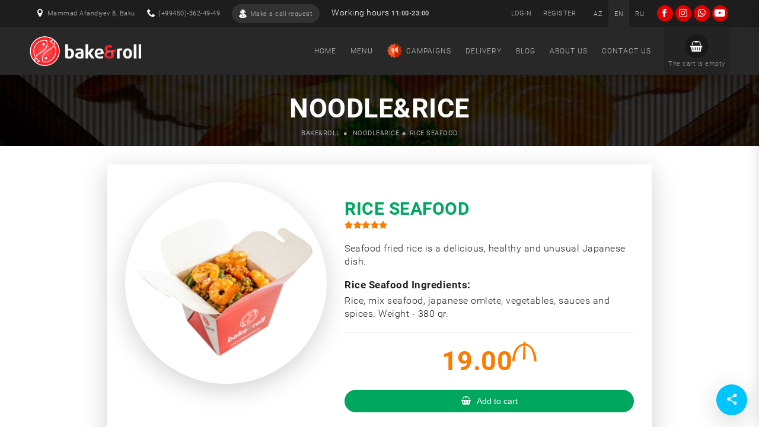

--- FILE ---
content_type: text/html; charset=UTF-8
request_url: https://www.bakenroll.az/en/dish/rice-seafood
body_size: 73785
content:
<!DOCTYPE html><html lang="en"><head><meta charset="utf-8"><title> Rice Seafood • Bakenroll.az</title><meta name="google-site-verification" content="Axjr-YpUmp-M89ixbBHR12_LG5iBERx3oWLpTc8N2_M"><meta name="viewport" content="initial-scale=1, user-scalable=1, width=device-width"><meta name="mobile-web-app-capable" content="yes"><meta name="apple-mobile-web-app-capable" content="yes"><meta name="apple-touch-fullscreen" content="yes"><meta name="apple-mobile-web-app-status-bar-style" content="#1d1d1d"><meta name="apple-touch-startup-image" content="https://www.bakenroll.az/assets/imgs/favicon.png"><meta name="msapplication-TileImage" content="https://www.bakenroll.az/assets/imgs/favicon.png"><meta name="msapplication-TileColor" content="#1d1d1d"><meta name="msapplication-navbutton-color" content="#1d1d1d"><meta name="theme-color" content="#1d1d1d"><meta name="robots" content="index, follow, noodp, noydir"><meta name="medium" content="restaurant"><meta name="audience" content="all"><meta name="distribution" content="global"><meta name="rating" content="General"><meta name="allow-search" content="yes"><meta name="country" content="Azerbaijan"><meta name="language" content="en"><meta name="content-language" content="en"><meta name="format-detection" content="telephone=no"><meta name="contact" content="info@bakenroll.az"><meta name="reply-to" content="info@bakenroll.az"><meta name="e-mail" content="info@bakenroll.az"><meta name="designer" content="Potensys"><meta name="generator" content="Potensys"><meta name="copyright" content="www.bakenroll.az © 2018 All rights reserved"><meta name="description" content=" Seafood fried rice is a delicious, healthy and unusual Japanese dish. Rice, mix seafood, japanese omlete, vegetables, sauces and spices. Weight - 380 qr."><meta name="keywords" content="sushi baku, sushi azerbaijan, sushi restaurant, free sushi delivery, online delivery, online order, sushi set, sushi roll"><meta name="twitter:card" content="summary_large_image"><meta name="twitter:site" content="@www.bakenroll.az"><meta name="twitter:title" content=" Rice Seafood • Bakenroll.az"><meta name="twitter:description" content=" Seafood fried rice is a delicious, healthy and unusual Japanese dish. Rice, mix seafood, japanese omlete, vegetables, sauces and spices. Weight - 380 qr."><meta name="twitter:url" content="https://www.bakenroll.az/en/dish/rice-seafood"><meta name="twitter:domain" content="www.bakenroll.az"><meta name="twitter:creator" content="@www.bakenroll.az"><meta name="twitter:image" content=" https://www.bakenroll.az/en/image/rice-seafood.jpg"><meta name="twitter:account_id" content=""><meta property="fb:app_id" content="202883330656041"><meta property="fb:pages" content="1024582494304779"><meta property="fb:admins" content="100000500026593"><meta property="og:type" content="restaurant.restaurant"><meta property="og:title" content=" Rice Seafood • Bakenroll.az"><meta property="og:description" content=" Seafood fried rice is a delicious, healthy and unusual Japanese dish. Rice, mix seafood, japanese omlete, vegetables, sauces and spices. Weight - 380 qr."><meta property="og:url" content="https://www.bakenroll.az/en/dish/rice-seafood"><meta property="og:site_name" content="www.bakenroll.az"><meta property="og:locale" content="en_GB"><meta property="restaurant:contact_info:country_name" content="Azerbaijan"><meta property="restaurant:contact_info:region" content="Baku"><meta property="restaurant:contact_info:street_address" content="Mammad Afandiyev 8, Baku"><meta property="restaurant:contact_info:postal_code" content="AZ 1000"><meta property="restaurant:contact_info:email" content="info@bakenroll.az"><meta property="restaurant:contact_info:website" content="www.bakenroll.az"><meta property="place:location:latitude" content="40.368233"><meta property="place:location:longitude" content="49.83024"><meta property="og:video" content="http://www.youtube.com/v/omQeHsmuLr8"><meta property="og:video:url" content="http://www.youtube.com/v/omQeHsmuLr8"><meta property="og:video:secure_url" content="https://www.youtube.com/v/omQeHsmuLr8"><meta property="og:video:type" content="application/x-shockwave-flash"><meta property="og:video:width" content="1280"><meta property="og:video:height" content="720"><meta property="og:video:tag" content="bakenroll"><meta property="og:video:tag" content="sushi baku"><meta property="og:video:tag" content="sushi azerbaijan"><meta property="og:video:tag" content="sushi restoranı"><meta property="og:image" content=" https://www.bakenroll.az/en/image/rice-seafood.jpg"><meta property="og:image:secure_url" content=" https://www.bakenroll.az/en/image/rice-seafood.jpg"><meta property="og:image:type" content="image/png"><meta property="og:image:width" content="920"><meta property="og:image:height" content="520"><meta property="og:image:alt" content="Online Sushi Order &amp; Free Sushi Delivery in Baku"><link rel="canonical" href="https://www.bakenroll.az/en/dish/rice-seafood"><link href="https://www.bakenroll.az/dish/rice-deniz" rel="alternate" hreflang="x-default"><link href="https://www.bakenroll.az/dish/rice-deniz" rel="alternate" hreflang="az" type="text/html"><link href="https://www.bakenroll.az/ru/dish/ris-s-moreproduktami" rel="alternate" hreflang="ru" type="text/html"><link rel="preload" href="https://www.bakenroll.az/manifest.json" crossorigin as="manifest"><link rel="manifest" href="https://www.bakenroll.az/manifest.json" crossorigin><link rel="preconnect dns-prefetch" href="//www.bakenroll.az" crossorigin><link rel="preconnect dns-prefetch" href="//www.youtube.com" crossorigin><link rel="preconnect dns-prefetch" href="//www.facebook.com" crossorigin><link rel="preconnect dns-prefetch" href="//connect.facebook.net" crossorigin><link rel="preconnect dns-prefetch" href="//www.twitter.com" crossorigin><link rel="preconnect dns-prefetch" href="//ajax.googleapis.com" crossorigin><link rel="preconnect dns-prefetch" href="//www.google-analytics.com" crossorigin><link rel="preconnect dns-prefetch" href="//ajax.cloudflare.com" crossorigin><link rel="preload" href="https://www.bakenroll.az/assets/fonts/roboto/Roboto-Light.woff2" type="font/woff2" crossorigin as="font"><link rel="preload" href="https://www.bakenroll.az/assets/fonts/roboto/Roboto-Regular.woff2" type="font/woff2" crossorigin as="font"><link rel="preload" href="https://www.bakenroll.az/assets/fonts/roboto/Roboto-Bold.woff2" type="font/woff2" crossorigin as="font"><link rel="preload" href="https://www.bakenroll.az/assets/fonts/icomoon/icomoon.ttf" type="font/woff2" crossorigin as="font"><link rel="preload" href="https://www.bakenroll.az/assets/js/jquery-3.4.1.min.js" as="script"><link rel="preload" href="https://www.bakenroll.az/assets/js/passive-elements.min.js" as="script"><link rel="preload" href="https://www.bakenroll.az/assets/js/owl.carousel.min.js" as="script"><link rel="preload" href="https://www.bakenroll.az/assets/js/lazyload.min.js" as="script"><link rel="preload" href="https://www.bakenroll.az/assets/js/wow.min.js" as="script"><link rel="preload" href="https://www.bakenroll.az/assets/js/pi.min.js" as="script"><link rel="preload" href="https://www.bakenroll.az/assets/js/sticky.min.js" as="script"><link rel="preload" href="https://www.bakenroll.az/assets/js/master.min.js" as="script"><link rel="preload" href="https://www.bakenroll.az/assets/js/popper.min.js" as="script"><link rel="preload" href="https://www.bakenroll.az/assets/js/tooltip.min.js" as="script"><link rel="preload" href="https://www.bakenroll.az/local-gtag.js" as="script"><link rel="preload" href="https://www.bakenroll.az/local-ga.js" as="script"><link rel="preload" href="https://www.bakenroll.az/local-fbevents.js" as="script"><link rel="shortcut icon" href="https://www.bakenroll.az/assets/imgs/favicon-48x48.png"><link rel="apple-touch-icon" href="https://www.bakenroll.az/assets/imgs/favicon-48x48.png"><script type="application/ld+json">{ "@context": "https://schema.org", "@type": "Restaurant", "image": " https://www.bakenroll.az/en/image/rice-seafood.jpg", "@id": "www.bakenroll.az", "name": "Bakenroll.az • Online Sushi Order &amp; Free Sushi Delivery in Baku", "address": {"@type": "PostalAddress","streetAddress": "Mammad Afandiyev 8, Baku","addressLocality": "BAKU","addressRegion": "CIS","postalCode": "AZ 1083","addressCountry": "Azerbaijan" }, "review": {"@type": "Review","reviewRating": { "@type": "Rating", "ratingValue": "5", "bestRating": "5"},"author": { "@type": "Person", "name": "Kamal Balayev"} }, "aggregateRating": {"@type": "AggregateRating","ratingValue": "4.9","bestRating": "5","reviewCount": "115" }, "geo": {"@type": "GeoCoordinates","latitude": 40.368233,"longitude": 49.83024 },"telephone": "(+99450)-362-49-49", "email": "info@bakenroll.az",  "servesCuisine": "Japanese kitchen, Asian kitchen", "priceRange": "19.00 AZN", "potentialAction": [{ "@type": "OrderAction", "deliveryMethod": [ "http://purl.org/goodrelations/v1#DeliveryModePickUp", "http://purl.org/goodrelations/v1#DeliveryModeOwnFleet" ], "target": [ {"@type": "EntryPoint","urlTemplate": "https://www.bakenroll.az/en/dish/rice-seafood","inLanguage": "en","actionPlatform": ["http://schema.org/DesktopWebPlatform","http://schema.org/IOSPlatform","http://schema.org/AndroidPlatform"] } ], "priceSpecification": [ {"@type": "DeliveryChargeSpecification","appliesToDeliveryMethod": "http://purl.org/goodrelations/v1#DeliveryModeOwnFleet","priceCurrency": "AZN","price": "0","eligibleTransactionVolume": [{"@type": "PriceSpecification","priceCurrency": "AZN","price": "0"} ] } ]} ], "openingHoursSpecification": [{ "@type": "OpeningHoursSpecification", "dayOfWeek": ["Monday","Tuesday","Wednesday","Thursday","Friday", "Saturday", "Sunday" ], "opens": "11:00", "closes": "23:00"} ], "menu": "https://www.bakenroll.az/en/menu", "acceptsReservations": "True"}</script> <script type="application/ld+json">{"@context": "https://schema.org/","@type": "Product","name": "Rice Seafood","image": ["https://www.bakenroll.az/en/image/rice-seafood.jpg"],"description": "Seafood fried rice is a delicious, healthy and unusual Japanese dish.","sku": "362166","mpn": "362166","brand": {"@type": "Thing","name": "Bake%Roll"},"review": {"@type": "Review","reviewRating": {"@type": "Rating","ratingValue": "5","bestRating": "5","worstRating": "1"},"author": {"@type": "Organization","name": " Rice Seafood • Bakenroll.az"}},"aggregateRating": {"@type": "AggregateRating","ratingValue": "4.9","reviewCount": "115"},"offers": {"@type": "Offer","url": "https://www.bakenroll.az/en/image/rice-seafood.jpg","priceCurrency": "AZN","price": "19.00","priceValidUntil": "2020-12-31","itemCondition": "https://schema.org/UsedCondition","availability": "http://schema.org/InStock","seller": {"@type": "Organization","name": " Rice Seafood • Bakenroll.az"}}} </script><style> ﻿@font-face{font-family:Roboto;src:url("/assets/fonts/roboto/Roboto-Thin.eot");src:url("/assets/fonts/roboto/Roboto-Thin.woff2") format("woff2"),url("/assets/fonts/roboto/Roboto-Thin.woff") format("woff"),url("/assets/fonts/roboto/Roboto-Thin.ttf") format("truetype"),url("/assets/fonts/roboto/Roboto-Thin.svg#robotothin") format("svg"),url("/assets/fonts/roboto/Roboto-Thin.eot?#iefix") format("embedded-opentype");font-weight:200}@font-face{font-family:Roboto;src:url("/assets/fonts/roboto/Roboto-Light.eot");src:url("/assets/fonts/roboto/Roboto-Light.woff2") format("woff2"),url("/assets/fonts/roboto/Roboto-Light.woff") format("woff"),url("/assets/fonts/roboto/Roboto-Light.ttf") format("truetype"),url("/assets/fonts/roboto/Roboto-Light.svg#robotolight") format("svg"),url("/assets/fonts/roboto/Roboto-Light.eot?#iefix") format("embedded-opentype");font-weight:300}@font-face{font-family:Roboto;src:url("/assets/fonts/roboto/Roboto-Regular.eot");src:url("/assets/fonts/roboto/Roboto-Regular.woff2") format("woff2"),url("/assets/fonts/roboto/Roboto-Regular.woff") format("woff"),url("/assets/fonts/roboto/Roboto-Regular.ttf") format("truetype"),url("/assets/fonts/roboto/Roboto-Regular.svg#robotoregular") format("svg"),url("/assets/fonts/roboto/Roboto-Regular.eot?#iefix") format("embedded-opentype");font-weight:400}@font-face{font-family:Roboto;src:url("/assets/fonts/roboto/Roboto-Medium.eot");src:url("/assets/fonts/roboto/Roboto-Medium.woff2") format("woff2"),url("/assets/fonts/roboto/Roboto-Medium.woff") format("woff"),url("/assets/fonts/roboto/Roboto-Medium.ttf") format("truetype"),url("/assets/fonts/roboto/Roboto-Medium.svg#robotomedium") format("svg"),url("/assets/fonts/roboto/Roboto-Medium.eot?#iefix") format("embedded-opentype");font-weight:500}@font-face{font-family:Roboto;src:url("/assets/fonts/roboto/Roboto-Bold.eot");src:url("/assets/fonts/roboto/Roboto-Bold.woff2") format("woff2"),url("/assets/fonts/roboto/Roboto-Bold.woff") format("woff"),url("/assets/fonts/roboto/Roboto-Bold.ttf") format("truetype"),url("/assets/fonts/roboto/Roboto-Bold.svg#robotobold") format("svg"),url("/assets/fonts/roboto/Roboto-Bold.eot?#iefix") format("embedded-opentype");font-weight:700}html{-webkit-tap-highlight-color:transparent;-webkit-text-size-adjust:100%;-ms-text-size-adjust:100%}html *{-webkit-overflow-scrolling:touch;-webkit-font-smoothing:antialiased;-moz-osx-font-smoothing:grayscale}*{-webkit-box-sizing:border-box;-moz-box-sizing:border-box;box-sizing:border-box;outline:none;text-decoration:none;will-change:scroll-position}:after,:before{-webkit-box-sizing:border-box;-moz-box-sizing:border-box;box-sizing:border-box}body{padding:0;margin:0;font-size:14px;font-family:"Roboto",serif;text-rendering:optimizeLegibility;scroll-behavior:smooth}h1,.h1,h2,.h2,h3,.h3,h4,.h4,h5,.h5,h6,.h6{margin-top:0;margin-bottom:15px;line-height:1;font-weight:normal}h1,.h1{font-size:2.5rem}h2,.h2{font-size:2rem}h3,.h3{font-size:1.75rem}h4,.h4{font-size:1.5rem}h5,.h5{font-size:1.25rem}h6,.h6{font-size:1rem}p{margin-top:0;margin-bottom:15px}a{color:#0097fc}a:active,a:hover{outline:0}a:hover,a:focus{color:#23527c}pre{overflow:auto;background-color:#f9f9f9;padding:15px;margin-bottom:1rem}abbr[title]{border-bottom:1px dotted}b,strong{font-weight:700}small,.small{font-size:80%}sub,sup{position:relative;font-size:75%;line-height:0;vertical-align:baseline}sup{top:-0.5em}sub{bottom:-0.25em}i{font-style:normal}[class^="icon-"],[class*="icon-"]{display:inline-block;font-size:inherit;-webkit-font-smoothing:antialiased;-moz-osx-font-smoothing:grayscale}u{text-decoration:underline}s,strike,del{text-decoration:line-through}mark{color:#000;background:#ff0}code{padding:.3rem .4rem;font-size:90%;color:#bd4147;background-color:#f8f9fa;-webkit-border-radius:.25rem;-moz-border-radius:.25rem;border-radius:.25rem}kbd{padding:.4rem .5rem;font-size:100%;font-weight:700;color:#fff;background-color:#212529;-webkit-border-radius:.2rem;-moz-border-radius:.2rem;border-radius:.2rem}dfn{font-style:italic}label{font-weight:bold;letter-spacing:.5px;margin-bottom:5px;display:inline-block}address{font-style:normal}blockquote{margin:0 20px 1rem;font-size:1.25rem;border-left:5px solid #e20000;padding:10px 15px 10px 20px}blockquote:after{content:'';display:table;clear:both}blockquote footer{display:block;font-size:80%;color:#595959;font-weight:bold}blockquote footer.right{text-align:right}blockquote footer:before{content:'—';margin-right:10px}hr{margin-top:1rem;margin-bottom:1rem;float:left;width:100%;border-top:1px solid #ccc}[hidden],template{display:none !important}iframe[seamless]{display:block}svg:not(:root){overflow:hidden}figure{margin:0 0 15px}figure figcaption{margin-top:5px;text-align:center;color:#595959;font-style:italic;font-size:14px}img{display:inline-block;vertical-align:middle;visibility:visible}img:not([src]){background-color:rgba(0,0,0,0.03);cursor:none !important;pointer-events:none}img.image-error{background:rgba(0,0,0,0.03) url("[data-uri]") no-repeat center;background-size:40% auto;cursor:none !important;pointer-events:none}@-moz-document url-prefix(){img:-moz-loading{visibility:hidden}}.cover,.thumb{position:relative;overflow:hidden}.cover.hover,.thumb.hover{background-color:#000}.cover img,.thumb img{position:absolute;top:0;left:0;width:100%;height:100%;object-fit:cover;-o-object-fit:cover;object-position:center;-o-object-position:center;-webkit-transition:all 0.3s;-moz-transition:all 0.3s;-ms-transition:all 0.3s;-o-transition:all 0.3s;transition:all 0.3s}.cover.contain img,.thumb.contain img{object-fit:contain !important;-o-object-fit:contain !important}.cover .thumb-icon,.thumb .thumb-icon{position:absolute;width:50px;height:50px;line-height:50px;right:50%;top:50%;padding-left:6px;font-size:22px;text-align:center;color:#fff;z-index:1;opacity:.7;-webkit-border-radius:50%;-moz-border-radius:50%;border-radius:50%;-webkit-transform:translate(50%, -50%);-moz-transform:translate(50%, -50%);-ms-transform:translate(50%, -50%);-o-transform:translate(50%, -50%);transform:translate(50%, -50%);-webkit-transition:all 0.3s;-moz-transition:all 0.3s;-ms-transition:all 0.3s;-o-transition:all 0.3s;transition:all 0.3s}.item:hover .thumb.hover img,.item:hover .cover.hover img{opacity:.8}.item:hover .thumb.scale img,.item:hover .cover.scale img{-webkit-transform:scale(1.1);-moz-transform:scale(1.1);-ms-transform:scale(1.1);-o-transform:scale(1.1);transform:scale(1.1)}.item:hover .thumb .thumb-icon,.item:hover .cover .thumb-icon{opacity:1;filter:alpha(opacity=65)}.item .thumb .top{position:absolute;top:0;left:0;width:100%;z-index:1}@media (max-width: 575px){.item .thumb .thumb-icon.xs{width:36px;height:36px;line-height:36px;padding-left:4px;font-size:16px}}.caption{position:absolute;bottom:0;left:0;width:100%}.caption .title{color:#fff !important;font-weight:bold;text-shadow:1px 1px 0 #000}.caption .label{padding:4px 10px;display:inline-block;margin-bottom:5px;font-size:12px;background:#ff7b00;font-weight:normal;letter-spacing:1px;color:#fff}.caret{position:relative;padding-right:25px !important}.caret:after{content:'';position:absolute;right:5px;top:calc(50% - 3px);border-top:5px solid rgba(0,0,0,0.3);border-bottom:0 solid transparent;border-left:4px solid transparent;border-right:4px solid transparent;-webkit-transition:all 0.3s;-moz-transition:all 0.3s;-ms-transition:all 0.3s;-o-transition:all 0.3s;transition:all 0.3s}.caret.bg-special:after,.caret.bg-black:after,.caret.bg-red:after,.caret.bg-orange:after,.caret.bg-blue:after,.caret.bg-green:after{border-top-color:#fff}.open>.caret:after,.caret.active:after{-webkit-transform:rotate(180deg);-moz-transform:rotate(180deg);-ms-transform:rotate(180deg);-o-transform:rotate(180deg);transform:rotate(180deg)}.badge{padding:2px 7px;display:inline-block;line-height:normal;color:#fff;font-size:11px;text-transform:uppercase;letter-spacing:1px;-webkit-border-radius:12px;-moz-border-radius:12px;border-radius:12px}.disabled,[disabled]{cursor:not-allowed;pointer-events:none;-webkit-box-shadow:none;-moz-box-shadow:none;box-shadow:none;-webkit-user-select:none;-moz-user-select:none;-ms-user-select:none;user-select:none;opacity:.65;filter:alpha(opacity=65)}ul,ol{margin-top:0;margin-bottom:1rem;padding-left:30px}ul.type-none,ol.type-none{list-style-type:none}ul.type-circle,ol.type-circle{list-style-type:circle}ul.type-disc,ol.type-disc{list-style-type:disc}ul.type-square,ol.type-square{list-style-type:square}ul.list li:not(:last-child),ol.list li:not(:last-child){border-bottom:1px solid rgba(0,0,0,0.05)}ul.list li a,ol.list li a{display:block;padding:10px 15px;color:#333}ul.list li.active a,ol.list li.active a{background-color:#f2f2f2 !important}ul.list li:hover>a,ol.list li:hover>a{background-color:#f9f9f9}select.btn{min-height:38px}input::-webkit-input-placeholder,input::-moz-placeholder,input:-ms-input-placeholder,input:-moz-placeholder{color:#868e96}input::-moz-focus-inner{padding:0;border:0}input[type=number]::-webkit-inner-spin-button,input[type=number]::-webkit-outer-spin-button{height:auto}input[type=search]{-webkit-appearance:textfield}input[type=search]::-webkit-search-cancel-button,input[type=search]::-webkit-search-decoration{-webkit-appearance:none}input[type=button],input[type=reset],input[type=submit]{-webkit-appearance:button;cursor:pointer}input[disabled]{cursor:default}.input{width:100%;min-height:38px;display:block;position:relative;background-color:#fff;border:1px solid rgba(0,0,0,0.05);padding:8px 12px;overflow:hidden;line-height:1.42857143;font-family:inherit;-webkit-border-radius:0;-moz-border-radius:0;border-radius:0}.input:focus{border-color:rgba(0,0,0,0.2)}.m-input-group .input-wrap{width:100%;flex:1 1 auto;position:relative;border-bottom:1px solid rgba(0,0,0,0.05)}.m-input-group .input-wrap label{position:absolute;margin:0;left:0;top:12px;font-size:small;font-weight:normal;color:#595959;-webkit-transition:all 0.3s;-moz-transition:all 0.3s;-ms-transition:all 0.3s;-o-transition:all 0.3s;transition:all 0.3s;-webkit-user-select:none;-moz-user-select:none;-ms-user-select:none;user-select:none;pointer-events:none}.m-input-group .input{width:100% !important;padding-left:0 !important;padding-right:0 !important;background-color:transparent;border-color:transparent}.m-input-group .input:focus ~ label,.m-input-group .input:valid ~ label,.m-input-group .input.valid ~ label{top:-10px;color:#999;font-size:80%}.m-input-group .input:focus ~ .line,.m-input-group .input:valid ~ .line,.m-input-group .input.valid ~ .line{width:100%}.m-input-group .input.invalid ~ label{color:red !important}.m-input-group .input.invalid ~ .line{background-color:red !important}.m-input-group .input ~ .line{display:block;position:absolute;height:2px;width:0;left:0;bottom:-2px;background-color:#0085ff;-webkit-transition:all 0.3s;-moz-transition:all 0.3s;-ms-transition:all 0.3s;-o-transition:all 0.3s;transition:all 0.3s}.m-input-group .input-group-addon,.m-input-group .input-group-btn .btn{margin:0 !important;border:0 !important;text-align:center;min-width:38px}.m-input-group .input-group-addon:first-child{padding-right:10px;padding-left:0 !important}.m-input-group .input-group-addon i{width:100%}.m-input-group .input-group-btn .btn{padding-left:0;padding-right:0}button{overflow:visible;text-transform:none;-webkit-appearance:button;cursor:pointer}button[disabled]{cursor:default}button::-moz-focus-inner{padding:0;border:0}.btn{display:inline-block;background:none;border:1px solid rgba(0,0,0,0.05);padding:8px 14px;font-size:14px;text-align:center;vertical-align:middle;cursor:pointer;line-height:1.42857143;white-space:nowrap;-webkit-user-select:none;-moz-user-select:none;-ms-user-select:none;user-select:none}.btn:active{-webkit-box-shadow:inset 0 3px 5px rgba(0,0,0,0.175);-moz-box-shadow:inset 0 3px 5px rgba(0,0,0,0.175);box-shadow:inset 0 3px 5px rgba(0,0,0,0.175)}.btn.lg{padding:10px 16px;font-size:1.15rem}@media (max-width: 768px){.btn.lg{padding:11px 15px;font-size:1rem}.btn.lg.circle{width:48px !important;height:48px !important}}.btn.xs{padding:6px 12px;font-size:.75rem;letter-spacing:.5px}.btn.circle{-webkit-border-radius:50%;-moz-border-radius:50%;border-radius:50%;width:38px;height:38px;line-height:22px;padding-left:0 !important;padding-right:0 !important;text-align:center}.btn.circle.lg{width:52px;height:52px}.btn.circle.xs{padding:0 !important;width:32px;height:32px;line-height:32px}.btn.circle.block{text-align:center;width:100%}.btn-file{position:relative;overflow:hidden}.btn-file input[type=file]{position:absolute;top:0;right:0;min-width:100%;min-height:100%;font-size:100px;text-align:right;filter:alpha(opacity=0);opacity:0;outline:0;background:white;cursor:inherit;display:block}.input-group{display:-ms-flexbox;display:flex;width:100%}.input-group .input-group .input,.input-group .input-group-addon,.input-group .input-group-btn{display:flex;align-items:center}.input-group .input{width:1%;flex:1 1 auto}.input-group .input-group-addon,.input-group .input-group-btn{white-space:nowrap;vertical-align:middle}.input-group .input-group-addon{padding:8px 12px;font-size:1rem;color:#595959;border:1px solid rgba(0,0,0,0.05)}.input-group .input-group-addon:first-child{border-right:0}.input-group .input-group-addon:last-child{border-left:0}.input-group .input-group-btn{position:relative;white-space:nowrap}.input-group .input-group-btn>.btn{position:relative}.input-group .input-group-btn>.btn:active,.input-group .input-group-btn>.btn:focus,.input-group .input-group-btn>.btn:hover{z-index:2}.input-group .input-group-btn>.btn+.btn{margin-left:-1px}.input-group .input-group-btn:first-child>.btn,.input-group .input-group-btn:first-child>.btn-group{margin-right:-1px}.input-group .input-group-btn:last-child>.btn,.input-group .input-group-btn:last-child>.btn-group{z-index:2;margin-left:-1px}.input-count-box{position:relative}.input-count-box .max-length{content:attr(data-limit);position:absolute;right:10px;top:14px;bottom:inherit;background-color:#e8e8e8;color:#595959;font-size:10px;font-weight:bold;min-width:initial;width:auto;padding:1px 7px;z-index:3;-webkit-border-radius:12px;-moz-border-radius:12px;border-radius:12px}.input.has-error{border-color:red !important}.input.has-error+.max-length{background-color:red;color:#fff !important}input[type="checkbox"],input[type="radio"]{transition:all .3s;-webkit-appearance:none;vertical-align:middle;position:relative;outline:none;cursor:pointer;margin:0}input[type="checkbox"]:before,input[type="checkbox"]:before,input[type="radio"]:before,input[type="radio"]:before{-webkit-transition:all 0.3s;-moz-transition:all 0.3s;-ms-transition:all 0.3s;-o-transition:all 0.3s;transition:all 0.3s;vertical-align:middle}input[type="checkbox"].switch,input[type="radio"].switch{position:relative;border-radius:50px;width:38px;height:12px;background-color:rgba(0,0,0,0.1)}input[type="checkbox"].switch:before,input[type="radio"].switch:before{content:'';display:block;width:20px;height:20px;background-color:#fff;margin:-4px 0;-webkit-box-shadow:0 0 1px #000;-moz-box-shadow:0 0 1px #000;box-shadow:0 0 1px #000;-webkit-border-radius:50%;-moz-border-radius:50%;border-radius:50%}input[type="checkbox"].switch:checked,input[type="radio"].switch:checked{background:rgba(226,0,0,0.3)}input[type="checkbox"].switch:checked:before,input[type="radio"].switch:checked:before{margin-left:47% !important;background-color:#e20000}input[type="checkbox"].ckbox+label,input[type="checkbox"].switch+label,input[type="radio"].ckbox+label,input[type="radio"].switch+label{padding-left:10px;margin:0 !important;vertical-align:middle;font-weight:normal;cursor:pointer}input[type="checkbox"][aria-label]:after,input[type="radio"][aria-label]:after{content:attr(aria-label);vertical-align:middle;font-weight:bold;padding-left:10px}input[type="checkbox"].ckbox:before{content:"";font-family:"icomoon";width:18px;height:18px;display:inline-block;background-color:rgba(255,255,255,0.1);border:1px solid rgba(0,0,0,0.2);line-height:17px;color:#fff;text-align:center;font-size:0;-webkit-border-radius:2px;-moz-border-radius:2px;border-radius:2px}input[type="checkbox"].ckbox:checked:before{font-size:12px;background-color:#e20000}input[type="checkbox"].ckbox.lg:before{width:25px;height:25px;line-height:25px;-webkit-border-radius:3px;-moz-border-radius:3px;border-radius:3px}input[type="checkbox"].ckbox.lg:checked:before{font-size:17px;background-color:#e20000}input[type="radio"].ckbox{width:18px;height:18px;line-height:18px;text-align:center;background-color:rgba(255,255,255,0.1);border:1px solid rgba(0,0,0,0.2);-webkit-border-radius:50%;-moz-border-radius:50%;border-radius:50%}input[type="radio"].ckbox:checked{border-color:#e20000}input[type="radio"].ckbox:checked:before{width:12px;height:12px;margin:2px}input[type="radio"].ckbox:before{content:'';display:block;width:0;height:0;margin:8px;-webkit-border-radius:50%;-moz-border-radius:50%;border-radius:50%;background-color:#e20000}.iOS [type="checkbox"].switch,.iOS [type="radio"].switch{height:22px !important;border:2px solid transparent}.iOS [type="checkbox"].switch:before,.iOS [type="radio"].switch:before{width:18px;height:18px;margin:0;background-color:#fff !important;-webkit-box-shadow:none !important;-moz-box-shadow:none !important;box-shadow:none !important}.iOS [type="checkbox"].switch:checked,.iOS [type="radio"].switch:checked{background-color:#e20000}.iOS [type="checkbox"].switch.lg,.iOS [type="radio"].switch.lg{width:60px;height:32px !important}.iOS [type="checkbox"].switch.lg:before,.iOS [type="radio"].switch.lg:before{width:28px;height:28px}label:not(:empty) [type="checkbox"],label:not(:empty) [type="radio"]{margin-right:10px !important}.rating{border:none;padding:0 !important;margin:0}.rating>input{display:none}.rating>label:before{margin:0 2px;font-size:30px;line-height:30px;display:inline-block;font-family:"icomoon",serif;content:""}.rating.xs>label:before{font-size:20px;line-height:20px}.rating.sm>label:before{font-size:25px;line-height:25px}.rating>.half:before{font-family:"icomoon",serif;content:"";position:absolute}.rating>label{font-weight:300;color:#595959;float:right;margin:0}.rating>input:checked ~ label,.rating:not(:checked)>label:hover,.rating:not(:checked)>label:hover ~ label{color:#ff7b00}.rating>input:checked ~ label:before,.rating:not(:checked)>label:hover:before,.rating:not(:checked)>label:hover ~ label:before{content:""}.rating>input:checked+label:hover,.rating>input:checked ~ label:hover,.rating>label:hover ~ input:checked ~ label,.rating>input:checked ~ label:hover ~ label{color:#ff7b00}.rating-stars{position:relative;width:88px;min-width:88px;height:15px;line-height:15px;font-size:15px;color:#ff7b00;white-space:nowrap;z-index:0}.rating-stars.md{font-size:22px;height:22px;line-height:22px;width:140px;min-width:140px}.rating-stars:before{font-family:"icomoon",serif;content:"" "" "" "" "";color:rgba(168,168,168,0.4);position:absolute;left:0;top:0;display:block;z-index:1}.rating-stars span{position:relative;width:0;height:15px;line-height:15px;display:block;overflow:hidden;-webkit-transition:all 0.3s;-moz-transition:all 0.3s;-ms-transition:all 0.3s;-o-transition:all 0.3s;transition:all 0.3s}.rating-stars span:before{font-family:"icomoon",serif;content:"" "" "" "" "";position:absolute;left:0;top:0;padding:0;color:#ff7b00;z-index:2}.rating-stars.md span{height:22px;line-height:22px}.rating-stars:before,.rating-stars span:before{letter-spacing:3px}.rating-stars.md:before,.rating-stars.md span:before{letter-spacing:7px}.rating-stars+.rating-count small{display:inherit;vertical-align:middle;font-size:13px;line-height:18px}.progress{width:100%;height:10px;background-color:rgba(0,0,0,0.1)}.progress .progress-bar{height:10px;width:0;-webkit-transition:width 0.2s ease;-moz-transition:width 0.2s ease;-ms-transition:width 0.2s ease;-o-transition:width 0.2s ease;transition:width 0.2s ease}@media (max-width: 767px){.progress{line-height:1rem}.progress .progress-bar{height:1rem;line-height:1rem}}.breadcrumb{display:inline-flex;line-height:normal;white-space:nowrap;overflow:hidden;text-overflow:ellipsis;list-style-type:none;padding-left:0;margin-top:0;margin-bottom:0}.breadcrumb>li{display:inline-block;vertical-align:middle;font-size:11px;letter-spacing:.5px;text-transform:uppercase}.breadcrumb>li+li:before{padding:0 5px;color:rgba(0,0,0,0.3);content:"●"}.breadcrumb>li,.breadcrumb>li a{color:#595959}.breadcrumb.white>li+li:before,.breadcrumb.white>.active,.breadcrumb.white>li,.breadcrumb.white>li a{color:rgba(255,255,255,0.6) !important}.pagination-nav ul{width:100%;list-style-type:none;text-align:center}.pagination-nav li{display:inline-block}.pagination-nav a,.pagination-nav [role="separator"]{display:inline-block;width:40px;height:40px;line-height:42px;color:#595959;cursor:default;-webkit-border-radius:50px;-moz-border-radius:50px;border-radius:50px;-webkit-transition:all 0.3s;-moz-transition:all 0.3s;-ms-transition:all 0.3s;-o-transition:all 0.3s;transition:all 0.3s}.pagination-nav .first a,.pagination-nav .last a{-webkit-border-radius:50px;-moz-border-radius:50px;border-radius:50px;border:2px solid #e20000;font-size:13px;color:#e20000;font-weight:bold;width:auto;min-width:40px;padding:0 10px;line-height:36px;cursor:pointer}.pagination-nav .first a:hover,.pagination-nav .last a:hover{background-color:#e20000 !important;color:#fff}.pagination-nav .page-numbers{display:inline-block}.pagination-nav .page-numbers a[href]:hover{background:rgba(0,0,0,0.1);cursor:pointer}.pagination-nav .page-numbers a.active{background:#e20000 !important;color:#fff}@media (max-width: 767px){.pagination-nav a,.pagination-nav [role="separator"]{width:30px;height:30px;line-height:32px}.pagination-nav .first a,.pagination-nav .last a{line-height:26px;min-width:30px}}.tooltip{position:absolute;z-index:1070;display:block;margin:0;font-family:-apple-system, BlinkMacSystemFont, "Segoe UI", Roboto, "Helvetica Neue", Arial, sans-serif, "Apple Color Emoji", "Segoe UI Emoji", "Segoe UI Symbol";font-style:normal;font-weight:400;line-height:1.5;text-align:left;text-decoration:none;text-shadow:none;text-transform:none;letter-spacing:normal;word-break:normal;word-spacing:normal;white-space:normal;line-break:auto;font-size:.875rem;word-wrap:break-word;opacity:0}.tooltip.show{opacity:.9}.tooltip .arrow{position:absolute;display:block;width:.8rem;height:.4rem}.tooltip .arrow::before{position:absolute;content:"";border:solid transparent}.tooltip.bs-tooltip-top,.tooltip.bs-tooltip-auto[x-placement^="top"]{padding:.4rem 0}.tooltip.bs-tooltip-top .arrow,.tooltip.bs-tooltip-auto[x-placement^="top"] .arrow{bottom:0}.tooltip.bs-tooltip-top .arrow::before,.tooltip.bs-tooltip-auto[x-placement^="top"] .arrow::before{top:0;border-width:.4rem .4rem 0;border-top-color:#000}.tooltip.bs-tooltip-right,.tooltip.bs-tooltip-auto[x-placement^="right"]{padding:0 .4rem}.tooltip.bs-tooltip-right .arrow,.tooltip.bs-tooltip-auto[x-placement^="right"] .arrow{left:0;width:.4rem;height:.8rem}.tooltip.bs-tooltip-right .arrow::before,.tooltip.bs-tooltip-auto[x-placement^="right"] .arrow::before{right:0;border-width:.4rem .4rem .4rem 0;border-right-color:#000}.tooltip.bs-tooltip-bottom,.tooltip.bs-tooltip-auto[x-placement^="bottom"]{padding:.4rem 0}.tooltip.bs-tooltip-bottom .arrow,.tooltip.bs-tooltip-auto[x-placement^="bottom"] .arrow{top:0}.tooltip.bs-tooltip-bottom .arrow::before,.tooltip.bs-tooltip-auto[x-placement^="bottom"] .arrow::before{bottom:0;border-width:0 .4rem .4rem;border-bottom-color:#000}.tooltip.bs-tooltip-left,.tooltip.bs-tooltip-auto[x-placement^="left"]{padding:0 .4rem}.tooltip.bs-tooltip-left .arrow,.tooltip.bs-tooltip-auto[x-placement^="left"] .arrow{right:0;width:.4rem;height:.8rem}.tooltip.bs-tooltip-left .arrow::before,.tooltip.bs-tooltip-auto[x-placement^="left"] .arrow::before{left:0;border-width:.4rem 0 .4rem .4rem;border-left-color:#000}.tooltip .tooltip-inner{max-width:300px;padding:.5rem 1rem;color:#fff;text-align:center;background-color:#000}.panel{width:100%;background-color:#fff;-webkit-box-shadow:0 10px 40px rgba(0,0,0,0.175);-moz-box-shadow:0 10px 40px rgba(0,0,0,0.175);box-shadow:0 10px 40px rgba(0,0,0,0.175)}.panel-header{padding:15px 20px;border-bottom:1px solid rgba(0,0,0,0.05);position:relative}.panel-header .panel-title{font-size:20px;line-height:20px;margin:0;display:block}.panel-body{padding:15px 20px}.panel-footer{padding:10px 20px;border-top:1px solid rgba(0,0,0,0.05)}[class^="panel-"]:after,[class*="panel-"]:after{content:'';display:table !important;clear:both}@media (max-width: 767px){.panel-responsive .panel-header,.panel-responsive .panel-body,.panel-responsive .panel-footer{padding:10px}.panel-responsive .panel-header .panel-title,.panel-responsive .panel-body .panel-title,.panel-responsive .panel-footer .panel-title{font-size:20px}}.modal{display:none;background-color:rgba(0,0,0,0.8);position:fixed;width:100%;height:100%;padding:10px;right:0;bottom:0;z-index:999;overflow:auto}.modal.open{display:flex}.modal .modal-content{width:700px;max-width:100%;margin:auto;position:relative;z-index:1}.modal.lg .modal-content{width:1000px}.modal.xs .modal-content{width:400px}.modal.xs .panel{position:relative}.modal.bottom{padding:0}.modal.bottom .modal-content{position:fixed;bottom:0;left:0;width:100%}.modal.bottom .full-vh{bottom:initial;height:100%}.modal.bottom .full-vh .panel-body{max-height:calc(100% - 55px)}.modal .close{color:#ccc;z-index:999;cursor:pointer}.modal .fixed-close{position:absolute;top:0;right:-40px;width:35px;height:35px;line-height:35px;text-align:center;font-size:20px;background-color:rgba(255,255,255,0.2)}.modal .fixed-close:hover{background-color:rgba(255,255,255,0.3)}.modal .modal-overlay{position:fixed;width:100%;height:100%;left:0;top:0}@media (min-width: 992px){.modal .full-vh .panel-body{max-height:calc(100vh - 128px)}}@media (max-width: 991px){.modal .fixed-close{right:0}}.drop{position:relative;display:inline-block}.drop .drop-menu{min-width:100%;display:none;text-align:left;position:absolute;z-index:990;background-color:#fff;-webkit-box-shadow:0 5px 10px rgba(0,0,0,0.2);-moz-box-shadow:0 5px 10px rgba(0,0,0,0.2);box-shadow:0 5px 10px rgba(0,0,0,0.2)}.drop .drop-menu.right{right:0;left:inherit}.drop .drop-menu.top{bottom:100%}.drop .drop-menu .menu-header{border-bottom:1px solid #ededed;padding:15px}.drop .drop-menu .menu-header+.menu-body{max-height:300px;padding:0}.drop .drop-menu .menu-body{max-height:350px;padding:10px 0;list-style-type:none;margin:0;overflow:auto}.drop .drop-menu .menu-empty{height:150px;text-align:center;color:#595959}.drop .drop-menu .menu-empty i{display:block;font-size:50px;color:rgba(0,0,0,0.2);margin-bottom:10px}.drop .drop-menu .menu-item{display:block;padding:10px 20px;cursor:pointer;white-space:nowrap;color:#222;-webkit-transition:all 0.3s;-moz-transition:all 0.3s;-ms-transition:all 0.3s;-o-transition:all 0.3s;transition:all 0.3s}.drop .drop-menu .menu-item .abbr{display:none}.drop .drop-menu .menu-item.selected{background:#e20000;color:#fff}.drop .drop-menu .menu-item.selected:after{content:'\e944';font-family:plankicon, serif;position:absolute;right:20px;top:calc(50% - 7px)}.drop .drop-menu .menu-item:not(.selected):hover{background:rgba(0,0,0,0.05)}.drop .drop-menu.xs .menu-item{padding:6px 12px !important}.drop .drop-menu .divider{display:block;padding:0;height:1px;margin:10px 0;background-color:rgba(0,0,0,0.1)}.drop .drop-menu .menu-footer{border-top:1px solid #ededed;padding:15px;text-align:center}.drop.select .menu-item{padding-right:50px;position:relative}.drop.hover:hover .drop-menu,.drop.open>.drop-menu{display:block}.tab{width:100%}.tab-nav{width:100%;list-style-type:none;padding:0}.tab-nav:after{content:'';display:table;clear:both}.tab-nav li{float:left}.tab-nav li [role="tab"]{width:100%;font-weight:300;display:block;font-size:18px;position:relative;color:rgba(50,50,50,0.7);white-space:nowrap;cursor:pointer;-webkit-transition:all 0.3s;-moz-transition:all 0.3s;-ms-transition:all 0.3s;-o-transition:all 0.3s;transition:all 0.3s}.tab-nav li [role="tab"] a{color:inherit;display:block}.tab-nav li:last-child [role="tab"]{border-right:0}.tab-nav li.active [role="tab"]{color:#000}.tab-content .tab-panel{display:none}.tab-content .tab-panel.active{display:block}.scrolling-menu{padding:0;margin:0;width:100%;overflow-x:auto;overflow-y:hidden;white-space:nowrap;position:relative;display:-webkit-box;display:-ms-flexbox;display:-webkit-flex;display:flex;flex-wrap:nowrap;-webkit-box-flex:1;-webkit-flex:1 0 auto;-ms-flex:1 0 auto;flex:1 0 auto;text-align:center;list-style-type:none}.scrolling-menu::-webkit-scrollbar{height:0;width:0}.scrolling-menu.style-bordered li [role="tab"]{margin-bottom:1px;border-bottom:2px solid rgba(0,0,0,0.1)}.scrolling-menu li:not(.line){cursor:pointer;-webkit-box-flex:1;-webkit-flex:0 0 auto;-ms-flex:0 0 auto;flex:0 0 auto}.scrolling-menu.justify li:not(.line){-webkit-flex:1 0 auto;-ms-flex:1 0 auto;flex:1 0 auto}.scrolling-menu.center{display:block;text-align:center;max-width:100%}.scrolling-menu.center li:not(.line){display:inline-flex;float:none}.scrolling-menu .menu-item{display:block;width:100%;color:#595959;-webkit-transition:all 0.3s;-moz-transition:all 0.3s;-ms-transition:all 0.3s;-o-transition:all 0.3s;transition:all 0.3s}.scrolling-menu .line{content:'';display:block;position:absolute;height:3px;background-color:#e20000;bottom:0;pointer-events:none;will-change:left, width;-webkit-transition:0.2s ease;-moz-transition:0.2s ease;-ms-transition:0.2s ease;-o-transition:0.2s ease;transition:0.2s ease}@media (min-width: 1200px){.scrolling-menu.justify-xs li:not(.line){-webkit-flex:1 0 auto;-ms-flex:1 0 auto;flex:1 0 auto}.scrolling-menu.center-xs{display:block;text-align:center;max-width:100%}.scrolling-menu.center-xs li:not(.line){display:inline-flex;float:none}}@media (min-width: 992px){.scrolling-menu.justify-lg li:not(.line){-webkit-flex:1 0 auto;-ms-flex:1 0 auto;flex:1 0 auto}.scrolling-menu.center-lg{display:block;text-align:center;max-width:100%}.scrolling-menu.center-lg li:not(.line){display:inline-flex;float:none}}@media (min-width: 768px) and (max-width: 991px){.scrolling-menu.justify-md li:not(.line){-webkit-flex:1 0 auto;-ms-flex:1 0 auto;flex:1 0 auto}.scrolling-menu.center-md{display:block;text-align:center;max-width:100%}.scrolling-menu.center-md li:not(.line){display:inline-flex;float:none}}@media (max-width: 767px){.scrolling-menu.justify-sm li:not(.line){-webkit-flex:1 0 auto;-ms-flex:1 0 auto;flex:1 0 auto}.scrolling-menu.center-sm{display:block;text-align:center;max-width:100%}.scrolling-menu.center-sm li:not(.line){display:inline-flex;float:none}}.collapse-content{display:none}table{border-spacing:0;border-collapse:collapse;background-color:transparent}.table{width:100%;max-width:100%}.table>thead tr th,.table>thead tr td,.table>tbody tr th,.table>tbody tr td{padding:10px;line-height:1.5;vertical-align:middle;border-top:1px solid rgba(0,0,0,0.05)}.table>thead>tr>th{vertical-align:bottom;border-bottom:2px solid rgba(0,0,0,0.05)}.table>tbody+tbody{border-top:2px solid rgba(0,0,0,0.05)}.table.bordered{border:1px solid rgba(0,0,0,0.05)}.table.bordered>thead>tr>th,.table.bordered>tbody>tr>td,.table.bordered>tfoot>tr>td{border:1px solid rgba(0,0,0,0.05)}.table.bordered>thead>tr>td,.table.bordered>thead>tr>th{border-bottom-width:2px}.table.table-striped>tbody>tr:nth-of-type(odd){background-color:#f9f9f9}.table.hovered>tbody>tr:hover{background-color:#f5f5f5}@media screen and (max-width: 767px){.table-responsive{width:100%;min-height:.01%;overflow-x:auto;margin-bottom:15px;-ms-overflow-style:-ms-autohiding-scrollbar;border:1px solid rgba(0,0,0,0.05)}.table-responsive>.table{margin-bottom:0}.table-responsive>.table>tbody>tr>th,.table-responsive>.table>tbody>tr>td,.table-responsive>.table>thead>tr>th,.table-responsive>.table>thead>tr>td{white-space:nowrap}.table-responsive>.bordered{border:0}.table-responsive>.bordered>tbody>tr>th:first-child,.table-responsive>.bordered>tbody>tr>td:first-child,.table-responsive>.bordered>thead>tr>th:first-child,.table-responsive>.bordered>thead>tr>td:first-child{border-left:0}.table-responsive>.bordered>tbody>tr>th:last-child,.table-responsive>.bordered>tbody>tr>td:last-child,.table-responsive>.bordered>thead>tr>th:last-child,.table-responsive>.bordered>thead>tr>td:last-child{border-right:0}.table-responsive>.bordered>tbody>tr>tbody>tr:last-child>td,.table-responsive>.bordered>tbody>tr>tfoot>tr:last-child>td,.table-responsive>.bordered>thead>tr>tbody>tr:last-child>td,.table-responsive>.bordered>thead>tr>tfoot>tr:last-child>td{border-bottom:0}}.responsive{position:relative;display:block;padding:0;overflow:hidden}.responsive .wrap,.responsive object,.responsive embed,.responsive iframe,.responsive video,.responsive canvas{position:absolute;top:0;bottom:0;left:0;width:100%;height:100%;border:0}.responsive:before{display:block;content:""}.pb-in-20:before{padding-top:20%}.pb-in-25:before{padding-top:25%}.pb-in-30:before{padding-top:30%}.pb-in-35:before{padding-top:35%}.pb-in-40:before{padding-top:40%}.pb-in-45:before{padding-top:45%}.pb-in-50:before{padding-top:50%}.pb-in-56:before{padding-top:56.25%}.pb-in-60:before{padding-top:60%}.pb-in-65:before{padding-top:65%}.pb-in-70:before{padding-top:70%}.pb-in-75:before{padding-top:75%}.pb-in-80:before{padding-top:80%}.pb-in-85:before{padding-top:85%}.pb-in-90:before{padding-top:90%}.pb-in-95:before{padding-top:95%}.pb-in-100:before{padding-top:100%}.no-shadow{-webkit-box-shadow:none !important;-moz-box-shadow:none !important;box-shadow:none !important}.no-resize{resize:none}.o-hidden{overflow:hidden}.o-auto{overflow:auto}.o-scroll{overflow:scroll}.no-appearance{-webkit-appearance:none;-moz-appearance:none}.clear:after{content:'';display:table;clear:both}.pointer{cursor:pointer}.zoom-in{cursor:zoom-in}.move{cursor:move}.shadow{-webkit-box-shadow:0 10px 40px rgba(0,0,0,0.175);-moz-box-shadow:0 10px 40px rgba(0,0,0,0.175);box-shadow:0 10px 40px rgba(0,0,0,0.175)}.relative{position:relative}.tr-4s{-webkit-transition:all 0.4s;-moz-transition:all 0.4s;-ms-transition:all 0.4s;-o-transition:all 0.4s;transition:all 0.4s}.tr-3s{-webkit-transition:all 0.3s;-moz-transition:all 0.3s;-ms-transition:all 0.3s;-o-transition:all 0.3s;transition:all 0.3s}.tr-2s{-webkit-transition:all 0.2s;-moz-transition:all 0.2s;-ms-transition:all 0.2s;-o-transition:all 0.2s;transition:all 0.2s}@media (min-width: 992px){.scroll{overflow:auto}.scroll::-webkit-scrollbar{background:none;width:6px;height:0}.scroll::-webkit-scrollbar-thumb{background-color:#ddd !important;-webkit-border-radius:5px;-moz-border-radius:5px;border-radius:5px}}@media (min-width: 992px){*::-webkit-scrollbar{width:10px;height:0}*::-webkit-scrollbar-thumb{background-color:rgba(0,0,0,0.15)}}*::selection{color:#fff;background:#ffafaf}.border{border:1px solid rgba(0,0,0,0.05)}.border-top{border-top:1px solid rgba(0,0,0,0.05)}.border-bottom{border-bottom:1px solid rgba(0,0,0,0.05)}.border-left{border-left:1px solid rgba(0,0,0,0.05)}.border-right{border-right:1px solid rgba(0,0,0,0.05)}.border-0{border:0 !important}.border-top-0{border-top:0 !important}.border-bottom-0{border-bottom:0 !important}.border-left-0{border-left:0 !important}.border-right-0{border-right:0 !important}@media (max-width: 575px){.border-xs{border:1px solid rgba(0,0,0,0.05)}.border-top-xs{border-top:1px solid rgba(0,0,0,0.05)}.border-bottom-xs{border-bottom:1px solid rgba(0,0,0,0.05)}.border-left-xs{border-left:1px solid rgba(0,0,0,0.05)}.border-right-xs{border-right:1px solid rgba(0,0,0,0.05)}}@media (min-width: 576px) and (max-width: 767px){.border-sm{border:1px solid rgba(0,0,0,0.05)}.border-top-sm{border-top:1px solid rgba(0,0,0,0.05)}.border-bottom-sm{border-bottom:1px solid rgba(0,0,0,0.05)}.border-left-sm{border-left:1px solid rgba(0,0,0,0.05)}.border-right-sm{border-right:1px solid rgba(0,0,0,0.05)}}@media (min-width: 768px) and (max-width: 991px){.border-md{border:1px solid rgba(0,0,0,0.05)}.border-top-md{border-top:1px solid rgba(0,0,0,0.05)}.border-bottom-md{border-bottom:1px solid rgba(0,0,0,0.05)}.border-left-md{border-left:1px solid rgba(0,0,0,0.05)}.border-right-md{border-right:1px solid rgba(0,0,0,0.05)}}@media (min-width: 992px){.border-lg{border:1px solid rgba(0,0,0,0.05)}.border-top-lg{border-top:1px solid rgba(0,0,0,0.05)}.border-bottom-lg{border-bottom:1px solid rgba(0,0,0,0.05)}.border-left-lg{border-left:1px solid rgba(0,0,0,0.05)}.border-right-lg{border-right:1px solid rgba(0,0,0,0.05)}}@media (min-width: 1200px){.border-xl{border:1px solid rgba(0,0,0,0.05)}.border-top-xl{border-top:1px solid rgba(0,0,0,0.05)}.border-bottom-xl{border-bottom:1px solid rgba(0,0,0,0.05)}.border-left-xl{border-left:1px solid rgba(0,0,0,0.05)}.border-right-xl{border-right:1px solid rgba(0,0,0,0.05)}}.radius-1{-webkit-border-radius:1px;-moz-border-radius:1px;border-radius:1px}.radius-2{-webkit-border-radius:2px;-moz-border-radius:2px;border-radius:2px}.radius-3{-webkit-border-radius:3px;-moz-border-radius:3px;border-radius:3px}.radius-4{-webkit-border-radius:4px;-moz-border-radius:4px;border-radius:4px}.radius-5{-webkit-border-radius:5px;-moz-border-radius:5px;border-radius:5px}.radius-10{-webkit-border-radius:10px;-moz-border-radius:10px;border-radius:10px}.radius-15{-webkit-border-radius:15px;-moz-border-radius:15px;border-radius:15px}.radius-20{-webkit-border-radius:20px;-moz-border-radius:20px;border-radius:20px}.radius-30{-webkit-border-radius:30px;-moz-border-radius:30px;border-radius:30px}.radius-40{-webkit-border-radius:40px;-moz-border-radius:40px;border-radius:40px}.radius-50p{-webkit-border-radius:50%;-moz-border-radius:50%;border-radius:50%}.float-left{float:left}.float-right{float:right}.float-center{margin-left:auto;margin-right:auto;width:fit-content;width:-moz-fit-content}@media (max-width: 575px){.float-xs-left{float:left}.float-xs-right{float:right}.float-xs-center{margin-left:auto;margin-right:auto;width:fit-content;width:-moz-fit-content}}@media (min-width: 576px) and (max-width: 767px){.float-sm-left{float:left}.float-sm-right{float:right}.float-sm-center{margin-left:auto;margin-right:auto;width:fit-content;width:-moz-fit-content}}@media (min-width: 768px) and (max-width: 991px){.float-md-left{float:left}.float-md-right{float:right}.float-md-center{margin-left:auto;margin-right:auto;width:fit-content;width:-moz-fit-content}}@media (min-width: 992px) and (max-width: 1199px){.float-lg-left{float:left}.float-lg-right{float:right}.float-lg-center{margin-left:auto;margin-right:auto;width:fit-content;width:-moz-fit-content}}@media (min-width: 1200px){.float-xl-left{float:left}.float-xl-right{float:right}.float-xl-center{margin-left:auto;margin-right:auto;width:fit-content;width:-moz-fit-content}}.bg-main{background-color:#e20000 !important;color:#fff !important}.bg-special{background-color:#e20000 !important;color:#fff !important}.bg-tr{background-color:transparent;color:currentColor}.bg-white{background-color:#fff !important;color:#222}.bg-black{background-color:#000 !important}.bg-gray{background-color:#f8f9fa}.bg-gray.dark{background-color:#ddd !important}.bg-red{background-color:red !important}.bg-red.dark{background-color:#c30000 !important}.bg-orange{background-color:#ff7b00 !important}.bg-orange.dark{background-color:#ff3b00 !important}.bg-blue{background-color:#00c5ff !important}.bg-blue .dark{background-color:#0085ff !important}.bg-green{background-color:#00a75e !important}.bg-green .dark{background-color:#007a3b !important}.bg-lgr-btt{background-image:-webkit-linear-gradient(top, rgba(0,0,0,0.01) 0%, rgba(0,0,0,0.9) 80%);background-image:-o-linear-gradient(top, rgba(0,0,0,0.01) 0%, rgba(0,0,0,0.9) 80%);background-image:linear-gradient(to bottom, rgba(0,0,0,0.01) 0%, rgba(0,0,0,0.9) 80%)}.bg-lgr-ttb{background-image:-webkit-linear-gradient(bottom, rgba(0,0,0,0.01) 0%, rgba(0,0,0,0.9) 80%);background-image:-o-linear-gradient(bottom, rgba(0,0,0,0.01) 0%, rgba(0,0,0,0.9) 80%);background-image:linear-gradient(to top, rgba(0,0,0,0.01) 0%, rgba(0,0,0,0.9) 80%)}.bg-special,.bg-black,.bg-red,.bg-orange,.bg-blue,.bg-green{color:#fff}.bg-special a,.bg-black a,.bg-red a,.bg-orange a,.bg-blue a,.bg-green a{color:#fff !important}.bg-fb{background-color:#3b5998 !important;color:#fff !important}.bg-tw{background-color:#1da1f2 !important;color:#fff !important}.bg-gp{background-color:#dd4b39 !important;color:#fff !important}.bg-yt{background-color:#b00 !important;color:#fff !important}.bg-vk{background-color:#45668e !important;color:#fff !important}.bg-ln{background-color:#007bb5 !important;color:#fff !important}.bg-wp{background-color:#4bc235 !important;color:#fff !important}.bg-ins{background:#f09433;background:-moz-linear-gradient(45deg, #f09433 0%, #e6683c 25%, #dc2743 50%, #cc2366 75%, #bc1888 100%);background:-webkit-linear-gradient(45deg, #f09433 0%, #e6683c 25%, #dc2743 50%, #cc2366 75%, #bc1888 100%);background:linear-gradient(45deg, #f09433 0%, #e6683c 25%, #dc2743 50%, #cc2366 75%, #bc1888 100%);filter:progid:DXImageTransform.Microsoft.gradient(startColorstr='#f09433', endColorstr='#bc1888', GradientType=1);color:#fff !important}.text-fb{color:#3b5998 !important}.text-tw{color:#1da1f2 !important}.text-gp{color:#dd4b39 !important}.text-yt{color:#b00 !important}.text-vk{color:#45668e !important}.text-ln{color:#007bb5 !important}.text-wp{color:#4bc235 !important}.text-ins,.text-ins i{color:#bc1888;background:#f09433;background:-moz-linear-gradient(45deg, #f09433 0%, #e6683c 25%, #dc2743 50%, #cc2366 75%, #bc1888 100%);background:-webkit-linear-gradient(45deg, #f09433 0%, #e6683c 25%, #dc2743 50%, #cc2366 75%, #bc1888 100%);background:linear-gradient(45deg, #f09433 0%, #e6683c 25%, #dc2743 50%, #cc2366 75%, #bc1888 100%);filter:progid:DXImageTransform.Microsoft.gradient(startColorstr='#f09433', endColorstr='#bc1888', GradientType=1);-webkit-background-clip:text;-webkit-text-fill-color:transparent}.thin{font-weight:200}.light{font-weight:300}.regular{font-weight:400}.bold{font-weight:600}.text-justify{text-align:justify}.text-lowercase{text-transform:lowercase}.text-uppercase{text-transform:uppercase}.text-capitalize{text-transform:capitalize}.text-left{text-align:left}.text-center{text-align:center}.text-right{text-align:right}.us-none{-webkit-user-select:none;-moz-user-select:none;-ms-user-select:none;user-select:none}.text-main{color:#e20000}.text-special{color:#e20000}.text-black{color:#000}.text-white{color:#fff}.text-gray{color:#595959}.text-red{color:red}.text-green{color:#00a75e}.text-blue{color:#00c5ff}.text-orange{color:#ff7b00}.line-clamp{overflow:hidden;text-overflow:ellipsis;display:-webkit-box;-webkit-box-orient:vertical;-moz-box-orient:vertical;-ms-box-orient:vertical}.line-1{word-break:break-all;-webkit-line-clamp:1;-moz-line-clamp:1;-ms-line-clamp:1;-o-line-clamp:1}.line-2{-webkit-line-clamp:2;-moz-line-clamp:2;-ms-line-clamp:2;-o-line-clamp:2}.line-3{-webkit-line-clamp:3;-moz-line-clamp:3;-ms-line-clamp:3;-o-line-clamp:3}.line-4{-webkit-line-clamp:4;-moz-line-clamp:4;-ms-line-clamp:4;-o-line-clamp:4}.line-5{-webkit-line-clamp:5px;-moz-line-clamp:5px;-ms-line-clamp:5px;-o-line-clamp:5px}.line-6{-webkit-line-clamp:6;-moz-line-clamp:6;-ms-line-clamp:6;-o-line-clamp:6}.break-all{word-break:break-all}.no-wrap{white-space:nowrap}.d-block{display:block}.d-block.center{margin-left:auto;margin-right:auto}.d-in-block{display:inline-block}.d-none{display:none !important}.d-inherit{display:inherit}.d-flex{display:-webkit-flex;display:flex;flex-wrap:wrap;text-align:center}.d-flex-center{display:flex;-webkit-box-pack:center;justify-content:center;-webkit-box-orient:vertical;-webkit-box-direction:normal;flex-direction:column}.d-table{display:table}.d-row{display:table-row}.d-cell{display:table-cell}.v-align-top{vertical-align:top !important}.v-align-middle{vertical-align:middle !important}.v-align-bottom{vertical-align:bottom !important}.v-align-sup{vertical-align:super !important}.v-align-sub{vertical-align:sub !important}.v-align-text-top{vertical-align:text-top !important}.v-align-text-bottom{vertical-align:text-bottom !important}.show-xl,.show-lg,.show-md,.show-sm,.show-xs{display:none !important}@media (max-width: 575px){.show-xs{display:block !important}.hide-xs{display:none !important}}@media (min-width: 576px) and (max-width: 767px){.show-sm{display:block !important}.hide-sm{display:none !important}}@media (min-width: 768px) and (max-width: 991px){.show-md{display:block !important}.hide-md{display:none !important}}@media (min-width: 992px) and (max-width: 1199px){.show-lg{display:block !important}.hide-lg{display:none !important}}@media (min-width: 1200px){.show-xl{display:block !important}.hide-xl{display:none !important}}.w-100p{width:100% !important}.mw-100p{max-width:100%}@media (min-width: 1200px){.w-xl-100p{width:100%}}@media (min-width: 992px) and (max-width: 1199px){.w-lg-100p{width:100%}}@media (min-width: 768px) and (max-width: 991px){.w-md-100p{width:100%}}@media (max-width: 767px){.w-sm-100p{width:100%}}.container{margin-left:auto;margin-right:auto}.container.as-0{padding-left:0;padding-right:0}.container.as-2{padding-left:2.5px;padding-right:2.5px}.container.as-5{padding-left:5px;padding-right:5px}.container.as-7{padding-left:7.5px;padding-right:7.5px}.container.as-10{padding-left:10px;padding-right:10px}.container.as-15{padding-left:15px;padding-right:15px}.container.as-20{padding-left:20px;padding-right:20px}.container.full{width:100% !important}@media (min-width: 1200px){.container{width:1200px}.container.full-xl{width:100% !important}.container.xl-0{padding-left:0;padding-right:0}.container.xl-2{padding-left:2.5px;padding-right:2.5px}.container.xl-5{padding-left:5px;padding-right:5px}.container.xl-7{padding-left:7px;padding-right:7px}.container.xl-10{padding-left:10px;padding-right:10px}.container.xl-15{padding-left:15px;padding-right:15px}.container.xl-20{padding-left:20px;padding-right:20px}}@media (min-width: 992px) and (max-width: 1199px){.container{width:960px}.container.full-lg{width:100% !important}.container.lg-0{padding-left:0;padding-right:0}.container.lg-2{padding-left:2.5px;padding-right:2.5px}.container.lg-5{padding-left:5px;padding-right:5px}.container.lg-7{padding-left:7.5px;padding-right:7.5px}.container.lg-10{padding-left:10px;padding-right:10px}.container.lg-15{padding-left:15px;padding-right:15px}.container.lg-20{padding-left:20px;padding-right:20px}}@media (min-width: 768px) and (max-width: 991px){.container{width:750px}.container.full-md{width:100% !important}.container.md-0{padding-left:0;padding-right:0}.container.md-2{padding-left:2.5px;padding-right:2.5px}.container.md-5{padding-left:5px;padding-right:5px}.container.md-7{padding-left:7.5px;padding-right:7.5px}.container.md-10{padding-left:10px;padding-right:10px}.container.md-15{padding-left:15px;padding-right:15px}.container.md-20{padding-left:20px;padding-right:20px}}@media (max-width: 767px){.container{width:100%}}@media (max-width: 767px) and (min-width: 576px){.container.sm-0{padding-left:0;padding-right:0}.container.sm-2{padding-left:2.5px;padding-right:2.5px}.container.sm-5{padding-left:5px;padding-right:5px}.container.sm-7{padding-left:7.5px;padding-right:7.5px}.container.sm-10{padding-left:10px;padding-right:10px}.container.sm-15{padding-left:15px;padding-right:15px}.container.sm-20{padding-left:20px;padding-right:20px}}@media (max-width: 575px){.container.xs-0{padding-left:0;padding-right:0}.container.xs-2{padding-left:2.5px;padding-right:2.5px}.container.xs-5{padding-left:5px;padding-right:5px}.container.xs-7{padding-left:7.5px;padding-right:7.5px}.container.xs-10{padding-left:10px;padding-right:10px}.container.xs-15{padding-left:15px;padding-right:15px}.container.xs-20{padding-left:20px;padding-right:20px}}.container-sm{max-width:920px;margin-left:auto;margin-right:auto}.row{display:-ms-flexbox;display:flex;-ms-flex-wrap:wrap;flex-wrap:wrap}.row.as-2{margin-left:-2.5px;margin-right:-2.5px}.row.as-2>.col{padding-left:2.5px;padding-right:2.5px}.row.as-5{margin-left:-5px;margin-right:-5px}.row.as-5>.col{padding-left:5px;padding-right:5px}.row.as-7{margin-left:-7.5px;margin-right:-7.5px}.row.as-7>.col{padding-left:7.5px;padding-right:7.5px}.row.as-10{margin-left:-10px;margin-right:-10px}.row.as-10>.col{padding-left:10px;padding-right:10px}.row.as-15{margin-left:-15px;margin-right:-15px}.row.as-15>.col{padding-left:15px;padding-right:15px}.row.as-20{margin-left:-20px;margin-right:-20px}.row.as-20>.col{padding-left:20px;padding-right:20px}.row.as-30{margin-left:-30px;margin-right:-30px}.row.as-30>.col{padding-left:30px;padding-right:30px}@media (min-width: 1200px){.row.xl-2{margin-left:-2.5px;margin-right:-2.5px}.row.xl-2>.col{padding-left:2.5px;padding-right:2.5px}.row.xl-5{margin-left:-5px;margin-right:-5px}.row.xl-5>.col{padding-left:5px;padding-right:5px}.row.xl-7{margin-left:-7.5px;margin-right:-7.5px}.row.xl-7>.col{padding-left:7.5px;padding-right:7.5px}.row.xl-10{margin-left:-10px;margin-right:-10px}.row.xl-10>.col{padding-left:10px;padding-right:10px}.row.xl-15{margin-left:-15px;margin-right:-15px}.row.xl-15>.col{padding-left:15px;padding-right:15px}.row.xl-20{margin-left:-20px;margin-right:-20px}.row.xl-20>.col{padding-left:20px;padding-right:20px}.row.xl-30{margin-left:-30px;margin-right:-30px}.row.xl-30>.col{padding-left:30px;padding-right:30px}}@media (max-width: 1199px) and (min-width: 992px){.row.lg-2{margin-left:-2.5px;margin-right:-2.5px}.row.lg-2>.col{padding-left:2.5px;padding-right:2.5px}.row.lg-5{margin-left:-5px;margin-right:-5px}.row.lg-5>.col{padding-left:5px;padding-right:5px}.row.lg-7{margin-left:-7.5px;margin-right:-7.5px}.row.lg-7>.col{padding-left:7.5px;padding-right:7.5px}.row.lg-10{margin-left:-10px;margin-right:-10px}.row.lg-10>.col{padding-left:10px;padding-right:10px}.row.lg-15{margin-left:-15px;margin-right:-15px}.row.lg-15>.col{padding-left:15px;padding-right:15px}.row.lg-20{margin-left:-20px;margin-right:-20px}.row.lg-20>.col{padding-left:20px;padding-right:20px}.row.lg-30{margin-left:-30px;margin-right:-30px}.row.lg-30>.col{padding-left:30px;padding-right:30px}}@media (max-width: 991px) and (min-width: 768px){.row.md-2{margin-left:-2.5px;margin-right:-2.5px}.row.md-2>.col{padding-left:2.5px;padding-right:2.5px}.row.md-5{margin-left:-5px;margin-right:-5px}.row.md-5>.col{padding-left:5px;padding-right:5px}.row.md-7{margin-left:-7.5px;margin-right:-7.5px}.row.md-7>.col{padding-left:7.5px;padding-right:7.5px}.row.md-10{margin-left:-10px;margin-right:-10px}.row.md-10>.col{padding-left:10px;padding-right:10px}.row.md-15{margin-left:-15px;margin-right:-15px}.row.md-15>.col{padding-left:15px;padding-right:15px}.row.md-20{margin-left:-20px;margin-right:-20px}.row.md-20>.col{padding-left:20px;padding-right:20px}.row.md-30{margin-left:-30px;margin-right:-30px}.row.md-30>.col{padding-left:30px;padding-right:30px}}@media (max-width: 767px) and (min-width: 576px){.row.sm-2{margin-left:-2.5px;margin-right:-2.5px}.row.sm-2>.col{padding-left:2.5px;padding-right:2.5px}.row.sm-5{margin-left:-5px;margin-right:-5px}.row.sm-5>.col{padding-left:5px;padding-right:5px}.row.sm-7{margin-left:-7.5px;margin-right:-7.5px}.row.sm-7>.col{padding-left:7.5px;padding-right:7.5px}.row.sm-10{margin-left:-10px;margin-right:-10px}.row.sm-10>.col{padding-left:10px;padding-right:10px}.row.sm-15{margin-left:-15px;margin-right:-15px}.row.sm-15>.col{padding-left:15px;padding-right:15px}.row.sm-20{margin-left:-20px;margin-right:-20px}.row.sm-20>.col{padding-left:20px;padding-right:20px}.row.sm-30{margin-left:-30px;margin-right:-30px}.row.sm-30>.col{padding-left:30px;padding-right:30px}}@media (max-width: 575px){.row.xs-2{margin-left:-2.5px;margin-right:-2.5px}.row.xs-2>.col{padding-left:2.5px;padding-right:2.5px}.row.xs-5{margin-left:-5px;margin-right:-5px}.row.xs-5>.col{padding-left:5px;padding-right:5px}.row.xs-7{margin-left:-7.5px;margin-right:-7.5px}.row.xs-7>.col{padding-left:7.5px;padding-right:7.5px}.row.xs-10{margin-left:-10px;margin-right:-10px}.row.xs-10>.col{padding-left:10px;padding-right:10px}.row.xs-15{margin-left:-15px;margin-right:-15px}.row.xs-15>.col{padding-left:15px;padding-right:15px}.row.xs-20{margin-left:-20px;margin-right:-20px}.row.xs-20>.col{padding-left:20px;padding-right:20px}.row.xs-30{margin-left:-30px;margin-right:-30px}.row.xs-30>.col{padding-left:30px;padding-right:30px}}.col{-ms-flex-preferred-size:0;flex-basis:0;-ms-flex-positive:1;flex-grow:2;max-width:100%}.col.as-1{-ms-flex:0 0 8.3333333333%;flex:0 0 8.3333333333%;max-width:8.3333333333%}.col.as-2{-ms-flex:0 0 16.6666666667%;flex:0 0 16.6666666667%;max-width:16.6666666667%}.col.as-3{-ms-flex:0 0 25%;flex:0 0 25%;max-width:25%}.col.as-4{-ms-flex:0 0 33.3333333333%;flex:0 0 33.3333333333%;max-width:33.3333333333%}.col.as-5{-ms-flex:0 0 41.6666666667%;flex:0 0 41.6666666667%;max-width:41.6666666667%}.col.as-6{-ms-flex:0 0 50%;flex:0 0 50%;max-width:50%}.col.as-7{-ms-flex:0 0 58.3333333333%;flex:0 0 58.3333333333%;max-width:58.3333333333%}.col.as-8{-ms-flex:0 0 66.6666666667%;flex:0 0 66.6666666667%;max-width:66.6666666667%}.col.as-9{-ms-flex:0 0 75%;flex:0 0 75%;max-width:75%}.col.as-10{-ms-flex:0 0 83.3333333333%;flex:0 0 83.3333333333%;max-width:83.3333333333%}.col.as-11{-ms-flex:0 0 91.6666666667%;flex:0 0 91.6666666667%;max-width:91.6666666667%}.col.as-12{-ms-flex:0 0 100%;flex:0 0 100%;max-width:100%}.col.as-ml-0{margin-left:0%}.col.as-ml-1{margin-left:8.3333333333%}.col.as-ml-2{margin-left:16.6666666667%}.col.as-ml-3{margin-left:25%}.col.as-ml-4{margin-left:33.3333333333%}.col.as-ml-5{margin-left:41.6666666667%}.col.as-ml-6{margin-left:50%}.col.as-ml-7{margin-left:58.3333333333%}.col.as-ml-8{margin-left:66.6666666667%}.col.as-ml-9{margin-left:75%}.col.as-ml-10{margin-left:83.3333333333%}.col.as-ml-11{margin-left:91.6666666667%}.col.as-ml-12{margin-left:100%}.col.as-ml-auto{margin-left:auto}.col.as-mr-0{margin-right:0%}.col.as-mr-1{margin-right:8.3333333333%}.col.as-mr-2{margin-right:16.6666666667%}.col.as-mr-3{margin-right:25%}.col.as-mr-4{margin-right:33.3333333333%}.col.as-mr-5{margin-right:41.6666666667%}.col.as-mr-6{margin-right:50%}.col.as-mr-7{margin-right:58.3333333333%}.col.as-mr-8{margin-right:66.6666666667%}.col.as-mr-9{margin-right:75%}.col.as-mr-10{margin-right:83.3333333333%}.col.as-mr-11{margin-right:91.6666666667%}.col.as-mr-12{margin-right:100%}.col.as-mr-auto{margin-right:auto}.col.as-or-1{order:1}.col.as-or-2{order:2}.col.as-or-3{order:3}.col.as-or-4{order:4}.col.as-or-5{order:5}.col.as-or-6{order:6}.col.as-or-7{order:7}.col.as-or-8{order:8}.col.as-or-9{order:9}.col.as-or-10{order:10}.col.as-or-11{order:11}.col.as-or-12{order:12}@media (max-width: 575px){.col.xs-1{-ms-flex:0 0 8.3333333333%;flex:0 0 8.3333333333%;max-width:8.3333333333%}.col.xs-2{-ms-flex:0 0 16.6666666667%;flex:0 0 16.6666666667%;max-width:16.6666666667%}.col.xs-3{-ms-flex:0 0 25%;flex:0 0 25%;max-width:25%}.col.xs-4{-ms-flex:0 0 33.3333333333%;flex:0 0 33.3333333333%;max-width:33.3333333333%}.col.xs-5{-ms-flex:0 0 41.6666666667%;flex:0 0 41.6666666667%;max-width:41.6666666667%}.col.xs-6{-ms-flex:0 0 50%;flex:0 0 50%;max-width:50%}.col.xs-7{-ms-flex:0 0 58.3333333333%;flex:0 0 58.3333333333%;max-width:58.3333333333%}.col.xs-8{-ms-flex:0 0 66.6666666667%;flex:0 0 66.6666666667%;max-width:66.6666666667%}.col.xs-9{-ms-flex:0 0 75%;flex:0 0 75%;max-width:75%}.col.xs-10{-ms-flex:0 0 83.3333333333%;flex:0 0 83.3333333333%;max-width:83.3333333333%}.col.xs-11{-ms-flex:0 0 91.6666666667%;flex:0 0 91.6666666667%;max-width:91.6666666667%}.col.xs-12{-ms-flex:0 0 100%;flex:0 0 100%;max-width:100%}.col.xs-ml-0{margin-left:0%}.col.xs-ml-1{margin-left:8.3333333333%}.col.xs-ml-2{margin-left:16.6666666667%}.col.xs-ml-3{margin-left:25%}.col.xs-ml-4{margin-left:33.3333333333%}.col.xs-ml-5{margin-left:41.6666666667%}.col.xs-ml-6{margin-left:50%}.col.xs-ml-7{margin-left:58.3333333333%}.col.xs-ml-8{margin-left:66.6666666667%}.col.xs-ml-9{margin-left:75%}.col.xs-ml-10{margin-left:83.3333333333%}.col.xs-ml-11{margin-left:91.6666666667%}.col.xs-ml-12{margin-left:100%}.col.xs-ml-auto{margin-left:auto}.col.xs-mr-0{margin-right:0%}.col.xs-mr-1{margin-right:8.3333333333%}.col.xs-mr-2{margin-right:16.6666666667%}.col.xs-mr-3{margin-right:25%}.col.xs-mr-4{margin-right:33.3333333333%}.col.xs-mr-5{margin-right:41.6666666667%}.col.xs-mr-6{margin-right:50%}.col.xs-mr-7{margin-right:58.3333333333%}.col.xs-mr-8{margin-right:66.6666666667%}.col.xs-mr-9{margin-right:75%}.col.xs-mr-10{margin-right:83.3333333333%}.col.xs-mr-11{margin-right:91.6666666667%}.col.xs-mr-12{margin-right:100%}.col.xs-mr-auto{margin-right:auto}.col.xs-or-1{order:1}.col.xs-or-2{order:2}.col.xs-or-3{order:3}.col.xs-or-4{order:4}.col.xs-or-5{order:5}.col.xs-or-6{order:6}.col.xs-or-7{order:7}.col.xs-or-8{order:8}.col.xs-or-9{order:9}.col.xs-or-10{order:10}.col.xs-or-11{order:11}.col.xs-or-12{order:12}}@media (min-width: 576px) and (max-width: 767px){.col.sm-1{-ms-flex:0 0 8.3333333333%;flex:0 0 8.3333333333%;max-width:8.3333333333%}.col.sm-2{-ms-flex:0 0 16.6666666667%;flex:0 0 16.6666666667%;max-width:16.6666666667%}.col.sm-3{-ms-flex:0 0 25%;flex:0 0 25%;max-width:25%}.col.sm-4{-ms-flex:0 0 33.3333333333%;flex:0 0 33.3333333333%;max-width:33.3333333333%}.col.sm-5{-ms-flex:0 0 41.6666666667%;flex:0 0 41.6666666667%;max-width:41.6666666667%}.col.sm-6{-ms-flex:0 0 50%;flex:0 0 50%;max-width:50%}.col.sm-7{-ms-flex:0 0 58.3333333333%;flex:0 0 58.3333333333%;max-width:58.3333333333%}.col.sm-8{-ms-flex:0 0 66.6666666667%;flex:0 0 66.6666666667%;max-width:66.6666666667%}.col.sm-9{-ms-flex:0 0 75%;flex:0 0 75%;max-width:75%}.col.sm-10{-ms-flex:0 0 83.3333333333%;flex:0 0 83.3333333333%;max-width:83.3333333333%}.col.sm-11{-ms-flex:0 0 91.6666666667%;flex:0 0 91.6666666667%;max-width:91.6666666667%}.col.sm-12{-ms-flex:0 0 100%;flex:0 0 100%;max-width:100%}.col.sm-ml-0{margin-left:0%}.col.sm-ml-1{margin-left:8.3333333333%}.col.sm-ml-2{margin-left:16.6666666667%}.col.sm-ml-3{margin-left:25%}.col.sm-ml-4{margin-left:33.3333333333%}.col.sm-ml-5{margin-left:41.6666666667%}.col.sm-ml-6{margin-left:50%}.col.sm-ml-7{margin-left:58.3333333333%}.col.sm-ml-8{margin-left:66.6666666667%}.col.sm-ml-9{margin-left:75%}.col.sm-ml-10{margin-left:83.3333333333%}.col.sm-ml-11{margin-left:91.6666666667%}.col.sm-ml-12{margin-left:100%}.col.sm-ml-auto{margin-left:auto}.col.sm-mr-0{margin-right:0%}.col.sm-mr-1{margin-right:8.3333333333%}.col.sm-mr-2{margin-right:16.6666666667%}.col.sm-mr-3{margin-right:25%}.col.sm-mr-4{margin-right:33.3333333333%}.col.sm-mr-5{margin-right:41.6666666667%}.col.sm-mr-6{margin-right:50%}.col.sm-mr-7{margin-right:58.3333333333%}.col.sm-mr-8{margin-right:66.6666666667%}.col.sm-mr-9{margin-right:75%}.col.sm-mr-10{margin-right:83.3333333333%}.col.sm-mr-11{margin-right:91.6666666667%}.col.sm-mr-12{margin-right:100%}.col.sm-mr-auto{margin-right:auto}.col.sm-or-1{order:1}.col.sm-or-2{order:2}.col.sm-or-3{order:3}.col.sm-or-4{order:4}.col.sm-or-5{order:5}.col.sm-or-6{order:6}.col.sm-or-7{order:7}.col.sm-or-8{order:8}.col.sm-or-9{order:9}.col.sm-or-10{order:10}.col.sm-or-11{order:11}.col.sm-or-12{order:12}}@media (min-width: 768px) and (max-width: 991px){.col.md-1{-ms-flex:0 0 8.3333333333%;flex:0 0 8.3333333333%;max-width:8.3333333333%}.col.md-2{-ms-flex:0 0 16.6666666667%;flex:0 0 16.6666666667%;max-width:16.6666666667%}.col.md-3{-ms-flex:0 0 25%;flex:0 0 25%;max-width:25%}.col.md-4{-ms-flex:0 0 33.3333333333%;flex:0 0 33.3333333333%;max-width:33.3333333333%}.col.md-5{-ms-flex:0 0 41.6666666667%;flex:0 0 41.6666666667%;max-width:41.6666666667%}.col.md-6{-ms-flex:0 0 50%;flex:0 0 50%;max-width:50%}.col.md-7{-ms-flex:0 0 58.3333333333%;flex:0 0 58.3333333333%;max-width:58.3333333333%}.col.md-8{-ms-flex:0 0 66.6666666667%;flex:0 0 66.6666666667%;max-width:66.6666666667%}.col.md-9{-ms-flex:0 0 75%;flex:0 0 75%;max-width:75%}.col.md-10{-ms-flex:0 0 83.3333333333%;flex:0 0 83.3333333333%;max-width:83.3333333333%}.col.md-11{-ms-flex:0 0 91.6666666667%;flex:0 0 91.6666666667%;max-width:91.6666666667%}.col.md-12{-ms-flex:0 0 100%;flex:0 0 100%;max-width:100%}.col.md-ml-0{margin-left:0%}.col.md-ml-1{margin-left:8.3333333333%}.col.md-ml-2{margin-left:16.6666666667%}.col.md-ml-3{margin-left:25%}.col.md-ml-4{margin-left:33.3333333333%}.col.md-ml-5{margin-left:41.6666666667%}.col.md-ml-6{margin-left:50%}.col.md-ml-7{margin-left:58.3333333333%}.col.md-ml-8{margin-left:66.6666666667%}.col.md-ml-9{margin-left:75%}.col.md-ml-10{margin-left:83.3333333333%}.col.md-ml-11{margin-left:91.6666666667%}.col.md-ml-12{margin-left:100%}.col.md-ml-auto{margin-left:auto}.col.md-mr-0{margin-right:0%}.col.md-mr-1{margin-right:8.3333333333%}.col.md-mr-2{margin-right:16.6666666667%}.col.md-mr-3{margin-right:25%}.col.md-mr-4{margin-right:33.3333333333%}.col.md-mr-5{margin-right:41.6666666667%}.col.md-mr-6{margin-right:50%}.col.md-mr-7{margin-right:58.3333333333%}.col.md-mr-8{margin-right:66.6666666667%}.col.md-mr-9{margin-right:75%}.col.md-mr-10{margin-right:83.3333333333%}.col.md-mr-11{margin-right:91.6666666667%}.col.md-mr-12{margin-right:100%}.col.md-mr-auto{margin-right:auto}.col.md-or-1{order:1}.col.md-or-2{order:2}.col.md-or-3{order:3}.col.md-or-4{order:4}.col.md-or-5{order:5}.col.md-or-6{order:6}.col.md-or-7{order:7}.col.md-or-8{order:8}.col.md-or-9{order:9}.col.md-or-10{order:10}.col.md-or-11{order:11}.col.md-or-12{order:12}}@media (min-width: 992px) and (max-width: 1199px){.col.lg-ml-0{margin-left:0%}.col.lg-ml-1{margin-left:8.3333333333%}.col.lg-ml-2{margin-left:16.6666666667%}.col.lg-ml-3{margin-left:25%}.col.lg-ml-4{margin-left:33.3333333333%}.col.lg-ml-5{margin-left:41.6666666667%}.col.lg-ml-6{margin-left:50%}.col.lg-ml-7{margin-left:58.3333333333%}.col.lg-ml-8{margin-left:66.6666666667%}.col.lg-ml-9{margin-left:75%}.col.lg-ml-10{margin-left:83.3333333333%}.col.lg-ml-11{margin-left:91.6666666667%}.col.lg-ml-12{margin-left:100%}.col.lg-ml-auto{margin-left:auto}.col.lg-mr-0{margin-right:0%}.col.lg-mr-1{margin-right:8.3333333333%}.col.lg-mr-2{margin-right:16.6666666667%}.col.lg-mr-3{margin-right:25%}.col.lg-mr-4{margin-right:33.3333333333%}.col.lg-mr-5{margin-right:41.6666666667%}.col.lg-mr-6{margin-right:50%}.col.lg-mr-7{margin-right:58.3333333333%}.col.lg-mr-8{margin-right:66.6666666667%}.col.lg-mr-9{margin-right:75%}.col.lg-mr-10{margin-right:83.3333333333%}.col.lg-mr-11{margin-right:91.6666666667%}.col.lg-mr-12{margin-right:100%}.col.lg-mr-auto{margin-right:auto}.col.lg-or-1{order:1}.col.lg-or-2{order:2}.col.lg-or-3{order:3}.col.lg-or-4{order:4}.col.lg-or-5{order:5}.col.lg-or-6{order:6}.col.lg-or-7{order:7}.col.lg-or-8{order:8}.col.lg-or-9{order:9}.col.lg-or-10{order:10}.col.lg-or-11{order:11}.col.lg-or-12{order:12}}@media (min-width: 992px){.col.lg-1{-ms-flex:0 0 8.3333333333%;flex:0 0 8.3333333333%;max-width:8.3333333333%}.col.lg-2{-ms-flex:0 0 16.6666666667%;flex:0 0 16.6666666667%;max-width:16.6666666667%}.col.lg-3{-ms-flex:0 0 25%;flex:0 0 25%;max-width:25%}.col.lg-4{-ms-flex:0 0 33.3333333333%;flex:0 0 33.3333333333%;max-width:33.3333333333%}.col.lg-5{-ms-flex:0 0 41.6666666667%;flex:0 0 41.6666666667%;max-width:41.6666666667%}.col.lg-6{-ms-flex:0 0 50%;flex:0 0 50%;max-width:50%}.col.lg-7{-ms-flex:0 0 58.3333333333%;flex:0 0 58.3333333333%;max-width:58.3333333333%}.col.lg-8{-ms-flex:0 0 66.6666666667%;flex:0 0 66.6666666667%;max-width:66.6666666667%}.col.lg-9{-ms-flex:0 0 75%;flex:0 0 75%;max-width:75%}.col.lg-10{-ms-flex:0 0 83.3333333333%;flex:0 0 83.3333333333%;max-width:83.3333333333%}.col.lg-11{-ms-flex:0 0 91.6666666667%;flex:0 0 91.6666666667%;max-width:91.6666666667%}.col.lg-12{-ms-flex:0 0 100%;flex:0 0 100%;max-width:100%}}@media (min-width: 1200px){.col.xl-1{-ms-flex:0 0 8.3333333333%;flex:0 0 8.3333333333%;max-width:8.3333333333%}.col.xl-2{-ms-flex:0 0 16.6666666667%;flex:0 0 16.6666666667%;max-width:16.6666666667%}.col.xl-3{-ms-flex:0 0 25%;flex:0 0 25%;max-width:25%}.col.xl-4{-ms-flex:0 0 33.3333333333%;flex:0 0 33.3333333333%;max-width:33.3333333333%}.col.xl-5{-ms-flex:0 0 41.6666666667%;flex:0 0 41.6666666667%;max-width:41.6666666667%}.col.xl-6{-ms-flex:0 0 50%;flex:0 0 50%;max-width:50%}.col.xl-7{-ms-flex:0 0 58.3333333333%;flex:0 0 58.3333333333%;max-width:58.3333333333%}.col.xl-8{-ms-flex:0 0 66.6666666667%;flex:0 0 66.6666666667%;max-width:66.6666666667%}.col.xl-9{-ms-flex:0 0 75%;flex:0 0 75%;max-width:75%}.col.xl-10{-ms-flex:0 0 83.3333333333%;flex:0 0 83.3333333333%;max-width:83.3333333333%}.col.xl-11{-ms-flex:0 0 91.6666666667%;flex:0 0 91.6666666667%;max-width:91.6666666667%}.col.xl-12{-ms-flex:0 0 100%;flex:0 0 100%;max-width:100%}.col.xl-ml-0{margin-left:0%}.col.xl-ml-1{margin-left:8.3333333333%}.col.xl-ml-2{margin-left:16.6666666667%}.col.xl-ml-3{margin-left:25%}.col.xl-ml-4{margin-left:33.3333333333%}.col.xl-ml-5{margin-left:41.6666666667%}.col.xl-ml-6{margin-left:50%}.col.xl-ml-7{margin-left:58.3333333333%}.col.xl-ml-8{margin-left:66.6666666667%}.col.xl-ml-9{margin-left:75%}.col.xl-ml-10{margin-left:83.3333333333%}.col.xl-ml-11{margin-left:91.6666666667%}.col.xl-ml-12{margin-left:100%}.col.xl-ml-auto{margin-left:auto}.col.xl-mr-0{margin-right:0%}.col.xl-mr-1{margin-right:8.3333333333%}.col.xl-mr-2{margin-right:16.6666666667%}.col.xl-mr-3{margin-right:25%}.col.xl-mr-4{margin-right:33.3333333333%}.col.xl-mr-5{margin-right:41.6666666667%}.col.xl-mr-6{margin-right:50%}.col.xl-mr-7{margin-right:58.3333333333%}.col.xl-mr-8{margin-right:66.6666666667%}.col.xl-mr-9{margin-right:75%}.col.xl-mr-10{margin-right:83.3333333333%}.col.xl-mr-11{margin-right:91.6666666667%}.col.xl-mr-12{margin-right:100%}.col.xl-mr-auto{margin-right:auto}.col.xl-or-1{order:1}.col.xl-or-2{order:2}.col.xl-or-3{order:3}.col.xl-or-4{order:4}.col.xl-or-5{order:5}.col.xl-or-6{order:6}.col.xl-or-7{order:7}.col.xl-or-8{order:8}.col.xl-or-9{order:9}.col.xl-or-10{order:10}.col.xl-or-11{order:11}.col.xl-or-12{order:12}}.align-items-start{-ms-flex-align:start !important;align-items:flex-start !important}.align-items-center{-ms-flex-align:center !important;align-items:center !important}.align-items-end{-ms-flex-align:end !important;align-items:flex-end !important}.justify-content-start{-ms-flex-pack:start !important;justify-content:flex-start !important}.justify-content-center{-ms-flex-pack:center !important;justify-content:center !important}.justify-content-end{-ms-flex-pack:end !important;justify-content:flex-end !important}.justify-content-around{justify-content:space-around !important}.justify-content-between{-ms-flex-pack:justify !important;justify-content:space-between !important}.align-self-start{-ms-flex-item-align:start !important;align-self:flex-start !important}.align-self-center{-ms-flex-item-align:center !important;align-self:center !important}.align-self-end{-ms-flex-item-align:end !important;align-self:flex-end !important}.p-0{padding:0px}.p-1{padding:1px}.p-2{padding:2px}.p-3{padding:3px}.p-4{padding:4px}.p-5{padding:5px}.p-7{padding:7px}.p-10{padding:10px}.p-15{padding:15px}.p-20{padding:20px}.p-30{padding:30px}.p-40{padding:40px}.p-50{padding:50px}.p-60{padding:60px}.p-70{padding:70px}.p-80{padding:80px}.p-90{padding:90px}.p-100{padding:100px}.pl-0{padding-left:0px}.pl-1{padding-left:1px}.pl-2{padding-left:2px}.pl-3{padding-left:3px}.pl-4{padding-left:4px}.pl-5{padding-left:5px}.pl-7{padding-left:7px}.pl-10{padding-left:10px}.pl-15{padding-left:15px}.pl-20{padding-left:20px}.pl-30{padding-left:30px}.pl-40{padding-left:40px}.pl-50{padding-left:50px}.pl-60{padding-left:60px}.pl-70{padding-left:70px}.pl-80{padding-left:80px}.pl-90{padding-left:90px}.pl-100{padding-left:100px}.pr-0{padding-right:0px}.pr-1{padding-right:1px}.pr-2{padding-right:2px}.pr-3{padding-right:3px}.pr-4{padding-right:4px}.pr-5{padding-right:5px}.pr-7{padding-right:7px}.pr-10{padding-right:10px}.pr-15{padding-right:15px}.pr-20{padding-right:20px}.pr-30{padding-right:30px}.pr-40{padding-right:40px}.pr-50{padding-right:50px}.pr-60{padding-right:60px}.pr-70{padding-right:70px}.pr-80{padding-right:80px}.pr-90{padding-right:90px}.pr-100{padding-right:100px}.pt-0{padding-top:0px}.pt-1{padding-top:1px}.pt-2{padding-top:2px}.pt-3{padding-top:3px}.pt-4{padding-top:4px}.pt-5{padding-top:5px}.pt-7{padding-top:7px}.pt-10{padding-top:10px}.pt-15{padding-top:15px}.pt-20{padding-top:20px}.pt-30{padding-top:30px}.pt-40{padding-top:40px}.pt-50{padding-top:50px}.pt-60{padding-top:60px}.pt-70{padding-top:70px}.pt-80{padding-top:80px}.pt-90{padding-top:90px}.pt-100{padding-top:100px}.pb-0{padding-bottom:0px}.pb-1{padding-bottom:1px}.pb-2{padding-bottom:2px}.pb-3{padding-bottom:3px}.pb-4{padding-bottom:4px}.pb-5{padding-bottom:5px}.pb-7{padding-bottom:7px}.pb-10{padding-bottom:10px}.pb-15{padding-bottom:15px}.pb-20{padding-bottom:20px}.pb-30{padding-bottom:30px}.pb-40{padding-bottom:40px}.pb-50{padding-bottom:50px}.pb-60{padding-bottom:60px}.pb-70{padding-bottom:70px}.pb-80{padding-bottom:80px}.pb-90{padding-bottom:90px}.pb-100{padding-bottom:100px}@media (max-width: 767px){.p-15,.p-20,.p-30{padding:10px}.p-40,.p-50{padding:20px}.p-60,.p-70{padding:30px}.p-80,.p-90{padding:40px}.p-100{padding:50px}.pt-15,.pt-20,.pt-30{padding-top:10px}.pt-40,.pt-50{padding-top:20px}.pt-60,.pt-70{padding-top:30px}.pt-80,.pt-90{padding-top:40px}.pb-15,.pb-20,.pb-30{padding-bottom:10px}.pb-40,.pb-50{padding-bottom:20px}.pb-60,.pb-70{padding-bottom:30px}.pb-80,.pb-90{padding-bottom:40px}.pb-100{padding-bottom:50px}.pl-15,.pl-20,.pl-30{padding-left:10px}.pl-40,.pl-50{padding-left:20px}.pl-60,.pl-70{padding-left:30px}.pl-80,.pl-90{padding-left:40px}.pl-100{padding-left:50px}.pr-15,.pr-20,.pr-30{padding-right:10px}.pr-40,.pr-50{padding-right:30px}.pr-60,.pr-70{padding-right:30px}.pr-80,.pr-90{padding-right:40px}.pr-100{padding-right:50px}}.m-0{margin:0px}.m-1{margin:1px}.m-2{margin:2px}.m-3{margin:3px}.m-4{margin:4px}.m-5{margin:5px}.m-7{margin:7px}.m-10{margin:10px}.m-15{margin:15px}.m-20{margin:20px}.m-30{margin:30px}.m-40{margin:40px}.m-50{margin:50px}.m-60{margin:60px}.m-70{margin:70px}.m-80{margin:80px}.m-90{margin:90px}.m-100{margin:100px}.m-auto{margin:autopx}.ml-0{margin-left:0px}.ml-1{margin-left:1px}.ml-2{margin-left:2px}.ml-3{margin-left:3px}.ml-4{margin-left:4px}.ml-5{margin-left:5px}.ml-7{margin-left:7px}.ml-10{margin-left:10px}.ml-15{margin-left:15px}.ml-20{margin-left:20px}.ml-30{margin-left:30px}.ml-40{margin-left:40px}.ml-50{margin-left:50px}.ml-60{margin-left:60px}.ml-70{margin-left:70px}.ml-80{margin-left:80px}.ml-90{margin-left:90px}.ml-100{margin-left:100px}.ml-auto{margin-left:auto}.mr-0{margin-right:0px}.mr-1{margin-right:1px}.mr-2{margin-right:2px}.mr-3{margin-right:3px}.mr-4{margin-right:4px}.mr-5{margin-right:5px}.mr-7{margin-right:7px}.mr-10{margin-right:10px}.mr-15{margin-right:15px}.mr-20{margin-right:20px}.mr-30{margin-right:30px}.mr-40{margin-right:40px}.mr-50{margin-right:50px}.mr-60{margin-right:60px}.mr-70{margin-right:70px}.mr-80{margin-right:80px}.mr-90{margin-right:90px}.mr-100{margin-right:100px}.mr-auto{margin-right:auto}.mt-0{margin-top:0px}.mt-1{margin-top:1px}.mt-2{margin-top:2px}.mt-3{margin-top:3px}.mt-4{margin-top:4px}.mt-5{margin-top:5px}.mt-7{margin-top:7px}.mt-10{margin-top:10px}.mt-15{margin-top:15px}.mt-20{margin-top:20px}.mt-30{margin-top:30px}.mt-40{margin-top:40px}.mt-50{margin-top:50px}.mt-60{margin-top:60px}.mt-70{margin-top:70px}.mt-80{margin-top:80px}.mt-90{margin-top:90px}.mt-100{margin-top:100px}.mt-auto{margin-top:auto}.mb-0{margin-bottom:0px}.mb-1{margin-bottom:1px}.mb-2{margin-bottom:2px}.mb-3{margin-bottom:3px}.mb-4{margin-bottom:4px}.mb-5{margin-bottom:5px}.mb-7{margin-bottom:7px}.mb-10{margin-bottom:10px}.mb-15{margin-bottom:15px}.mb-20{margin-bottom:20px}.mb-30{margin-bottom:30px}.mb-40{margin-bottom:40px}.mb-50{margin-bottom:50px}.mb-60{margin-bottom:60px}.mb-70{margin-bottom:70px}.mb-80{margin-bottom:80px}.mb-90{margin-bottom:90px}.mb-100{margin-bottom:100px}.mb-auto{margin-bottom:auto}@media (max-width: 767px){.mt-sm-0{margin-top:0px}.mt-sm-1{margin-top:1px}.mt-sm-2{margin-top:2px}.mt-sm-3{margin-top:3px}.mt-sm-4{margin-top:4px}.mt-sm-5{margin-top:5px}.mt-sm-7{margin-top:7px}.mt-sm-10{margin-top:10px}.mt-sm-15{margin-top:15px}.mt-sm-20{margin-top:20px}.mt-sm-30{margin-top:30px}.mt-sm-40{margin-top:40px}.mt-sm-50{margin-top:50px}.mt-sm-60{margin-top:60px}.mt-sm-70{margin-top:70px}.mt-sm-80{margin-top:80px}.mt-sm-90{margin-top:90px}.mt-sm-100{margin-top:100px}.mt-sm-auto{margin-top:auto}.mb-sm-0{margin-bottom:0px}.mb-sm-1{margin-bottom:1px}.mb-sm-2{margin-bottom:2px}.mb-sm-3{margin-bottom:3px}.mb-sm-4{margin-bottom:4px}.mb-sm-5{margin-bottom:5px}.mb-sm-7{margin-bottom:7px}.mb-sm-10{margin-bottom:10px}.mb-sm-15{margin-bottom:15px}.mb-sm-20{margin-bottom:20px}.mb-sm-30{margin-bottom:30px}.mb-sm-40{margin-bottom:40px}.mb-sm-50{margin-bottom:50px}.mb-sm-60{margin-bottom:60px}.mb-sm-70{margin-bottom:70px}.mb-sm-80{margin-bottom:80px}.mb-sm-90{margin-bottom:90px}.mb-sm-100{margin-bottom:100px}.mb-sm-auto{margin-bottom:auto}.ml-sm-0{margin-left:0px}.ml-sm-1{margin-left:1px}.ml-sm-2{margin-left:2px}.ml-sm-3{margin-left:3px}.ml-sm-4{margin-left:4px}.ml-sm-5{margin-left:5px}.ml-sm-7{margin-left:7px}.ml-sm-10{margin-left:10px}.ml-sm-15{margin-left:15px}.ml-sm-20{margin-left:20px}.ml-sm-30{margin-left:30px}.ml-sm-40{margin-left:40px}.ml-sm-50{margin-left:50px}.ml-sm-60{margin-left:60px}.ml-sm-70{margin-left:70px}.ml-sm-80{margin-left:80px}.ml-sm-90{margin-left:90px}.ml-sm-100{margin-left:100px}.ml-sm-auto{margin-left:auto}.mr-sm-0{margin-right:0px}.mr-sm-1{margin-right:1px}.mr-sm-2{margin-right:2px}.mr-sm-3{margin-right:3px}.mr-sm-4{margin-right:4px}.mr-sm-5{margin-right:5px}.mr-sm-7{margin-right:7px}.mr-sm-10{margin-right:10px}.mr-sm-15{margin-right:15px}.mr-sm-20{margin-right:20px}.mr-sm-30{margin-right:30px}.mr-sm-40{margin-right:40px}.mr-sm-50{margin-right:50px}.mr-sm-60{margin-right:60px}.mr-sm-70{margin-right:70px}.mr-sm-80{margin-right:80px}.mr-sm-90{margin-right:90px}.mr-sm-100{margin-right:100px}.mr-sm-auto{margin-right:auto}.m-15,.m-20,.m-30{margin:10px}.m-40,.m-50{margin:20px}.m-60,.m-70{margin:30px}.m-80,.m-90{margin:40px}.m-100{margin:50px}.mt-15,.mt-20,.mt-30{margin-top:10px}.mt-40,.mt-50{margin-top:20px}.mt-60,.mt-70{margin-top:30px}.mt-80,.mt-90{margin-top:40px}.mb-15,.mb-20,.mb-30{margin-bottom:10px}.mb-40,.mb-50{margin-bottom:20px}.mb-60,.mb-70{margin-bottom:30px}.mb-80,.mb-90{margin-bottom:40px}.mb-100{margin-bottom:50px}.ml-15,.ml-20,.ml-30{margin-left:10px}.ml-40,.ml-50{margin-left:20px}.ml-60,.ml-70{margin-left:30px}.ml-80,.ml-90{margin-left:40px}.ml-100{margin-left:50px}.mr-15,.mr-20,.mr-30{margin-right:10px}.mr-40,.mr-50{margin-right:30px}.mr-60,.mr-70{margin-right:30px}.mr-80 .mr-90{margin-right:40px}.mr-100{margin-right:50px}}@media (min-width: 768px) and (max-width: 991px){.mt-md-0{margin-top:0px}.mt-md-1{margin-top:1px}.mt-md-2{margin-top:2px}.mt-md-3{margin-top:3px}.mt-md-4{margin-top:4px}.mt-md-5{margin-top:5px}.mt-md-7{margin-top:7px}.mt-md-10{margin-top:10px}.mt-md-15{margin-top:15px}.mt-md-20{margin-top:20px}.mt-md-30{margin-top:30px}.mt-md-40{margin-top:40px}.mt-md-50{margin-top:50px}.mt-md-60{margin-top:60px}.mt-md-70{margin-top:70px}.mt-md-80{margin-top:80px}.mt-md-90{margin-top:90px}.mt-md-100{margin-top:100px}.mt-md-auto{margin-top:auto}.mb-md-0{margin-bottom:0px}.mb-md-1{margin-bottom:1px}.mb-md-2{margin-bottom:2px}.mb-md-3{margin-bottom:3px}.mb-md-4{margin-bottom:4px}.mb-md-5{margin-bottom:5px}.mb-md-7{margin-bottom:7px}.mb-md-10{margin-bottom:10px}.mb-md-15{margin-bottom:15px}.mb-md-20{margin-bottom:20px}.mb-md-30{margin-bottom:30px}.mb-md-40{margin-bottom:40px}.mb-md-50{margin-bottom:50px}.mb-md-60{margin-bottom:60px}.mb-md-70{margin-bottom:70px}.mb-md-80{margin-bottom:80px}.mb-md-90{margin-bottom:90px}.mb-md-100{margin-bottom:100px}.mb-md-auto{margin-bottom:auto}.ml-md-0{margin-left:0px}.ml-md-1{margin-left:1px}.ml-md-2{margin-left:2px}.ml-md-3{margin-left:3px}.ml-md-4{margin-left:4px}.ml-md-5{margin-left:5px}.ml-md-7{margin-left:7px}.ml-md-10{margin-left:10px}.ml-md-15{margin-left:15px}.ml-md-20{margin-left:20px}.ml-md-30{margin-left:30px}.ml-md-40{margin-left:40px}.ml-md-50{margin-left:50px}.ml-md-60{margin-left:60px}.ml-md-70{margin-left:70px}.ml-md-80{margin-left:80px}.ml-md-90{margin-left:90px}.ml-md-100{margin-left:100px}.ml-md-auto{margin-left:auto}.mr-md-0{margin-right:0px}.mr-md-1{margin-right:1px}.mr-md-2{margin-right:2px}.mr-md-3{margin-right:3px}.mr-md-4{margin-right:4px}.mr-md-5{margin-right:5px}.mr-md-7{margin-right:7px}.mr-md-10{margin-right:10px}.mr-md-15{margin-right:15px}.mr-md-20{margin-right:20px}.mr-md-30{margin-right:30px}.mr-md-40{margin-right:40px}.mr-md-50{margin-right:50px}.mr-md-60{margin-right:60px}.mr-md-70{margin-right:70px}.mr-md-80{margin-right:80px}.mr-md-90{margin-right:90px}.mr-md-100{margin-right:100px}.mr-md-auto{margin-right:auto}}@media (min-width: 992px){.mt-lg-0{margin-top:0px}.mt-lg-1{margin-top:1px}.mt-lg-2{margin-top:2px}.mt-lg-3{margin-top:3px}.mt-lg-4{margin-top:4px}.mt-lg-5{margin-top:5px}.mt-lg-7{margin-top:7px}.mt-lg-10{margin-top:10px}.mt-lg-15{margin-top:15px}.mt-lg-20{margin-top:20px}.mt-lg-30{margin-top:30px}.mt-lg-40{margin-top:40px}.mt-lg-50{margin-top:50px}.mt-lg-60{margin-top:60px}.mt-lg-70{margin-top:70px}.mt-lg-80{margin-top:80px}.mt-lg-90{margin-top:90px}.mt-lg-100{margin-top:100px}.mt-lg-auto{margin-top:auto}.mb-lg-0{margin-bottom:0px}.mb-lg-1{margin-bottom:1px}.mb-lg-2{margin-bottom:2px}.mb-lg-3{margin-bottom:3px}.mb-lg-4{margin-bottom:4px}.mb-lg-5{margin-bottom:5px}.mb-lg-7{margin-bottom:7px}.mb-lg-10{margin-bottom:10px}.mb-lg-15{margin-bottom:15px}.mb-lg-20{margin-bottom:20px}.mb-lg-30{margin-bottom:30px}.mb-lg-40{margin-bottom:40px}.mb-lg-50{margin-bottom:50px}.mb-lg-60{margin-bottom:60px}.mb-lg-70{margin-bottom:70px}.mb-lg-80{margin-bottom:80px}.mb-lg-90{margin-bottom:90px}.mb-lg-100{margin-bottom:100px}.mb-lg-auto{margin-bottom:auto}.ml-lg-0{margin-left:0px}.ml-lg-1{margin-left:1px}.ml-lg-2{margin-left:2px}.ml-lg-3{margin-left:3px}.ml-lg-4{margin-left:4px}.ml-lg-5{margin-left:5px}.ml-lg-7{margin-left:7px}.ml-lg-10{margin-left:10px}.ml-lg-15{margin-left:15px}.ml-lg-20{margin-left:20px}.ml-lg-30{margin-left:30px}.ml-lg-40{margin-left:40px}.ml-lg-50{margin-left:50px}.ml-lg-60{margin-left:60px}.ml-lg-70{margin-left:70px}.ml-lg-80{margin-left:80px}.ml-lg-90{margin-left:90px}.ml-lg-100{margin-left:100px}.ml-lg-auto{margin-left:auto}.mr-lg-0{margin-right:0px}.mr-lg-1{margin-right:1px}.mr-lg-2{margin-right:2px}.mr-lg-3{margin-right:3px}.mr-lg-4{margin-right:4px}.mr-lg-5{margin-right:5px}.mr-lg-7{margin-right:7px}.mr-lg-10{margin-right:10px}.mr-lg-15{margin-right:15px}.mr-lg-20{margin-right:20px}.mr-lg-30{margin-right:30px}.mr-lg-40{margin-right:40px}.mr-lg-50{margin-right:50px}.mr-lg-60{margin-right:60px}.mr-lg-70{margin-right:70px}.mr-lg-80{margin-right:80px}.mr-lg-90{margin-right:90px}.mr-lg-100{margin-right:100px}.mr-lg-auto{margin-right:auto}}@media (min-width: 1200px){.mt-xl-0{margin-top:0px}.mt-xl-1{margin-top:1px}.mt-xl-2{margin-top:2px}.mt-xl-3{margin-top:3px}.mt-xl-4{margin-top:4px}.mt-xl-5{margin-top:5px}.mt-xl-7{margin-top:7px}.mt-xl-10{margin-top:10px}.mt-xl-15{margin-top:15px}.mt-xl-20{margin-top:20px}.mt-xl-30{margin-top:30px}.mt-xl-40{margin-top:40px}.mt-xl-50{margin-top:50px}.mt-xl-60{margin-top:60px}.mt-xl-70{margin-top:70px}.mt-xl-80{margin-top:80px}.mt-xl-90{margin-top:90px}.mt-xl-100{margin-top:100px}.mt-xl-auto{margin-top:auto}.mb-xl-0{margin-bottom:0px}.mb-xl-1{margin-bottom:1px}.mb-xl-2{margin-bottom:2px}.mb-xl-3{margin-bottom:3px}.mb-xl-4{margin-bottom:4px}.mb-xl-5{margin-bottom:5px}.mb-xl-7{margin-bottom:7px}.mb-xl-10{margin-bottom:10px}.mb-xl-15{margin-bottom:15px}.mb-xl-20{margin-bottom:20px}.mb-xl-30{margin-bottom:30px}.mb-xl-40{margin-bottom:40px}.mb-xl-50{margin-bottom:50px}.mb-xl-60{margin-bottom:60px}.mb-xl-70{margin-bottom:70px}.mb-xl-80{margin-bottom:80px}.mb-xl-90{margin-bottom:90px}.mb-xl-100{margin-bottom:100px}.mb-xl-auto{margin-bottom:auto}.ml-xl-0{margin-left:0px}.ml-xl-1{margin-left:1px}.ml-xl-2{margin-left:2px}.ml-xl-3{margin-left:3px}.ml-xl-4{margin-left:4px}.ml-xl-5{margin-left:5px}.ml-xl-7{margin-left:7px}.ml-xl-10{margin-left:10px}.ml-xl-15{margin-left:15px}.ml-xl-20{margin-left:20px}.ml-xl-30{margin-left:30px}.ml-xl-40{margin-left:40px}.ml-xl-50{margin-left:50px}.ml-xl-60{margin-left:60px}.ml-xl-70{margin-left:70px}.ml-xl-80{margin-left:80px}.ml-xl-90{margin-left:90px}.ml-xl-100{margin-left:100px}.ml-xl-auto{margin-left:auto}.mr-xl-0{margin-right:0px}.mr-xl-1{margin-right:1px}.mr-xl-2{margin-right:2px}.mr-xl-3{margin-right:3px}.mr-xl-4{margin-right:4px}.mr-xl-5{margin-right:5px}.mr-xl-7{margin-right:7px}.mr-xl-10{margin-right:10px}.mr-xl-15{margin-right:15px}.mr-xl-20{margin-right:20px}.mr-xl-30{margin-right:30px}.mr-xl-40{margin-right:40px}.mr-xl-50{margin-right:50px}.mr-xl-60{margin-right:60px}.mr-xl-70{margin-right:70px}.mr-xl-80{margin-right:80px}.mr-xl-90{margin-right:90px}.mr-xl-100{margin-right:100px}.mr-xl-auto{margin-right:auto}}body,html{letter-spacing:.5px;overflow-x:hidden;scroll-behavior:smooth}:root{--header-height: 80px;--menu-item-height: 40px}@media (max-width: 991px){:root{--header-height: 55px}}.main-header{position:absolute;background-color:#282828;z-index:999}@media (min-width: 992px){.main-header.fixed{position:fixed;top:-45px}}@media (max-width: 991px){.main-header{position:fixed}.main-header .container{width:100%;padding:0 !important}}@media (min-width: 992px){.sup-bar-left-col{float:left}.sup-bar li{float:left;position:relative}.sup-bar ul:not(.social) li a,.sup-bar ul:not(.tel-list) li a{display:block;padding:0 10px;line-height:14px;margin:14px 0;color:#fff;font-size:14px;cursor:pointer}.sup-bar ul:not(.social) li a i,.sup-bar ul:not(.tel-list) li a i{vertical-align:middle}.sup-bar ul:not(.social) li a span,.sup-bar ul:not(.tel-list) li a span{font-size:11px;color:rgba(255,255,255,0.7)}.sup-bar ul:not(.social) li:hover a span,.sup-bar ul:not(.tel-list) li:hover a span{color:#fff}.tel-li:first-child{display:none}.callback-phone a{line-height:30px !important;margin:7px 10px !important;padding:0 12px !important;border-radius:20px;background-color:#323232}.work-times span span{color:#ff2a2a !important}.sup-bar-right-col{float:right;text-transform:uppercase;font-size:14px}.sup-account-bar{display:block;max-width:200px;padding:6px 10px;color:rgba(255,255,255,0.7);font-size:11px}.sup-account-bar:hover{color:#fff}.sup-account-bar img{border:2px solid rgba(255,255,255,0.1);-webkit-border-radius:50%;-moz-border-radius:50%;border-radius:50%}.sup-account-bar span{margin:9px 0 9px 5px;width:calc(100% - 36px)}.sup-bar-login li:first-child a{border-right:2px solid red}.sup-bar-lang{margin-left:10px}.sup-bar-lang a{margin:0 !important;padding:15px 10px !important}.sup-bar-lang .active span{color:#fff;z-index:1;position:relative}.sup-bar-lang .active:after{content:'';position:absolute;top:0;left:0;width:100%;height:100%;background-color:#282828}.sup-bar-social{margin-left:10px}.social-link{padding:0 !important;margin:9px 2px !important;display:block !important;width:27px;height:27px;line-height:27px !important;text-align:center;background-color:#e20000;-webkit-border-radius:50%;-moz-border-radius:50%;border-radius:50%}}@media (min-width: 1199px){.fixed .sup-bar-tel{position:absolute;left:170px;width:200px;background-color:#1d1d1d;top:45px;height:60px}.fixed .sup-bar-tel>a{margin:0 !important;text-align:center;font-weight:bold;line-height:60px !important;-webkit-transition:all 0s;-moz-transition:all 0s;-ms-transition:all 0s;-o-transition:all 0s;transition:all 0s}.fixed .sup-bar-tel>a i{vertical-align:text-bottom !important}.fixed .sup-bar-tel>a i,.fixed .sup-bar-tel>a span{font-size:16px !important;color:#fff !important}.fixed .sup-bar-tel ul{left:-25px !important}}@media (max-width: 991px){.side-toggle{position:absolute;display:block;top:0;right:0;width:45px;height:60px;line-height:63px;font-size:16px;color:#fff}.sup-bar{position:fixed;right:-300px;top:60px;width:300px;max-width:100%;height:calc(100vh - 60px);text-align:center;overflow:auto}.sidebar-shown .sup-bar{right:0}.sup-bar a{color:#fff;display:block}.sup-bar-left-col ul,.sup-bar-right-col ul{width:100%;margin-bottom:15px}.sup-bar-tel{position:fixed;left:50px;top:0;width:40px !important;height:60px;z-index:2}.tel-toggle{display:block;height:60px;line-height:67px}.tel-toggle i{width:35px;height:35px;line-height:35px;-webkit-border-radius:50%;-moz-border-radius:50%;border-radius:50%;margin:0 auto;background-color:rgba(0,0,0,0.2);font-size:16px;color:#fff}.tel-list:before{left:calc(50% - 68px) !important}.callback-phone,.work-times{width:50%;float:left;font-size:11px;text-transform:uppercase}.callback-phone{background-color:#f3a500}.work-times{background-color:rgba(255,255,255,0.2)}.callback-phone a,.work-times a{display:block;padding:8px 0}.callback-phone a i,.work-times a i{margin:0 auto 5px;display:block;font-size:15px}.sup-account-bar{display:block;width:calc(100% - 30px);margin:0 15px 10px;padding:10px;background-color:rgba(255,255,255,0.1)}.account-img{border:2px solid rgba(255,255,255,0.1);-webkit-border-radius:50%;-moz-border-radius:50%;border-radius:50%;float:none}.user-name{margin:10px 0 0;float:none}.login{padding:0 7px}.login-li{width:50%;padding:0 7px}.login-a{display:block;padding:20px 0;background-color:rgba(255,255,255,0.1)}.login-a i{display:block;margin-bottom:5px}.sup-bar-lang,.sup-bar-social{padding:0 14px;text-align:center}.sup-bar-lang{width:45% !important}.sup-bar-social{width:55% !important}.sup-bar-lang li:first-child,.sup-bar-social li:first-child{width:100%;margin-bottom:10px}.sup-bar-lang li:not(:first-child),.sup-bar-social li:not(:first-child){display:inline-block;margin:0 2px 10px}.sup-bar-lang li:not(:first-child) a,.sup-bar-social li:not(:first-child) a{display:block;height:30px;width:30px;line-height:32px;margin:0 auto;background-color:rgba(255,255,255,0.1);-webkit-border-radius:50%;-moz-border-radius:50%;border-radius:50%;font-size:13px}.sup-bar-lang li .active{background-color:red !important}}.sup-bar{background-color:#1d1d1d}.tel-list{position:absolute;left:-65px;width:280px !important;padding:15px 0;margin:15px 0 0;display:none}.sup-bar-tel:hover .tel-list{display:block}.sup-bar-tel .tel-list:after{content:'';position:absolute;width:100%;height:15px;top:-15px;left:0}.sup-bar-tel .tel-list:before{content:'';position:absolute;top:-15px;left:calc(50% - 15px);border-bottom:15px solid #fff;border-left:15px solid transparent;border-right:15px solid transparent}.sup-bar-tel .tel-li:hover a{background-color:#ededed}.sup-bar-tel .tel-li a{display:block !important;padding:15px !important;margin:0 !important;color:#333 !important;font-size:20px !important}.sup-bar-tel .tel-li i{vertical-align:bottom}.logo img{width:auto !important}@media (min-width: 992px){.logo{padding:15px 0}.logo img{height:50px}.main-header.fixed .logo{padding:10px 0}.main-header.fixed .logo img{height:40px}}@media (max-width: 991px){.logo{width:135px;padding:12px 0;margin:0 calc(50% - 157px) 0 calc(50% - 117px)}.logo img{height:36px}}@media (min-width: 992px){.nav-menu li{float:left}.nav-menu li a{display:block;height:var(--header-height);line-height:var(--header-height);padding:0 12px;font-size:12px;color:rgba(255,255,255,0.7);letter-spacing:1px;-webkit-transition:all 0.3s;-moz-transition:all 0.3s;-ms-transition:all 0.3s;-o-transition:all 0.3s;transition:all 0.3s;border-bottom:3px solid transparent}.main-header.fixed .nav-menu li a{height:calc(var(--header-height) - 20px);line-height:calc(var(--header-height) - 20px)}.nav-menu li:hover a{border-color:#e20000}.nav-menu li.active a{color:#fff;border-color:#e20000;background-color:rgba(0,0,0,0.1)}.nav-menu ul li a i.sh{width:25px;height:25px;line-height:25px;text-align:center;border-radius:50%;background:url("[data-uri]") center;background-size:contain;margin-right:7px}}@media (min-width: 992px) and (max-width: 1199px){.nav-menu li a{padding:0 8px}}@media (max-width: 991px){.main-header .nav-toggle{display:block;padding:29px 15px;text-align:center;cursor:pointer;-webkit-transition:all 0.3s;-moz-transition:all 0.3s;-ms-transition:all 0.3s;-o-transition:all 0.3s;transition:all 0.3s}.login .main-header .nav-toggle{top:35px}.main-header .nav-toggle i,.main-header .nav-toggle:before,.main-header .nav-toggle:after{display:block;height:2px;width:20px;background-color:#fff;-webkit-transition:all 0.3s;-moz-transition:all 0.3s;-ms-transition:all 0.3s;-o-transition:all 0.3s;transition:all 0.3s}.main-header .nav-toggle:before,.main-header .nav-toggle:after{position:absolute;content:'';transform-origin:left}.main-header .nav-toggle:before{margin-top:-7px}.main-header .nav-toggle:after{margin-top:5px}.nav-shown .nav-toggle i{transform:translateX(-20px);opacity:0}.nav-shown .nav-toggle:before{margin-left:4px;margin-top:-7px;-webkit-transform:rotate(45deg);-moz-transform:rotate(45deg);-ms-transform:rotate(45deg);-o-transform:rotate(45deg);transform:rotate(45deg)}.nav-shown .nav-toggle:after{margin-left:4px;margin-top:6px;-webkit-transform:rotate(-45deg);-moz-transform:rotate(-45deg);-ms-transform:rotate(-45deg);-o-transform:rotate(-45deg);transform:rotate(-45deg)}.nav-menu{position:fixed;top:60px;left:-280px;width:270px;height:calc(100vh - 60px);padding:10px 0;background-color:#fff;box-shadow:0 10px 10px rgba(0,0,0,0.175)}.nav-shown .nav-menu{left:0}.nav-menu ul li a{display:block;padding:14px 20px;font-size:14px;font-weight:normal;color:#000}.nav-menu ul li.active a{background-color:#ff2f38 !important;color:#fff}.nav-menu ul li:hover a{background-color:#f5f5f5}.nav-menu ul li a i{width:15px;margin-right:20px;text-align:center;font-size:16px;vertical-align:text-top}}.cart{position:fixed;top:0;right:-500px;width:500px;max-width:100%;height:100vh;z-index:999;-webkit-box-shadow:0 0 20px 0 rgba(0,0,0,0.15)}.cart-shown .cart{right:0}.empty-cart{font-size:18px;color:#ddd}.empty-cart i{display:block;font-size:60px}.cart-items .item{padding:5px 15px}.cart-items .item:hover{background-color:#f9f9f9}.cart-items .item:hover .close{color:#999}.cart-items .item .count-wrap span{width:18px;height:18px;line-height:18px;-webkit-border-radius:50%;-moz-border-radius:50%;border-radius:50%;font-size:9px;color:#00884c;border:1px solid #00884c;vertical-align:middle;background-color:#fff}.cart-items .item .count-wrap span:hover{background-color:#00884c;color:#fff}.cart-items .item .count-wrap input{width:30px;min-height:30px;-webkit-border-radius:50%;-moz-border-radius:50%;border-radius:50%;padding:0;display:inline-block;border:1px solid #00884c}.cart-items .item .price{height:30px;font-size:16px}.cart-items .item .price::before{content:attr(data-old-price);display:block;line-height:1em;font-size:12px;color:#777;text-decoration:line-through}.cart-items .item .close{line-height:30px;font-size:16px;color:#ccc}.cart-footer .h5{font-size:14px !important}@media (min-width: 992px){.cart-button{background-color:rgba(0,0,0,0.1);width:110px;height:80px;color:#fff}.main-header.fixed .cart-button{height:60px;width:60px}.cart-button i{width:40px;height:40px;line-height:40px;-webkit-border-radius:50%;-moz-border-radius:50%;border-radius:50%;margin:0 auto 3px;background-color:rgba(0,0,0,0.3);font-size:18px}.cart-button:hover i{font-size:22px}.cart-button.active i:after{content:attr(data-count);position:absolute;top:0;right:-3px;width:15px;height:15px;line-height:15px;font-size:9px;-webkit-border-radius:50%;-moz-border-radius:50%;border-radius:50%;background-color:red}.cart-button:not(.active) small{color:rgba(255,255,255,0.5)}.main-header.fixed .cart-button small{display:none !important}.main-header.fixed .cart-button i{margin-bottom:0}.shopping-cart{margin:0 0 0 10px}}@media (max-width: 991px){.cart-button{width:40px;height:60px;line-height:60px;position:absolute;right:45px;top:0;color:#fff}.cart-button i{width:35px;height:35px;line-height:35px;-webkit-border-radius:50%;-moz-border-radius:50%;border-radius:50%;margin:0 auto;background-color:rgba(0,0,0,0.2);font-size:16px}.cart-button.active i:after{content:attr(data-count);position:absolute;top:0;right:-3px;width:15px;height:15px;line-height:15px;font-size:9px;-webkit-border-radius:50%;-moz-border-radius:50%;border-radius:50%;background-color:red}.cart{top:60px;height:calc(100vh - 60px)}.iOS .cart{padding-bottom:44px}}@media (max-width: 575px){.cart{width:100%;right:-100%}.cart-price .h5{font-size:14px !important}}.orientation-list li{display:block;padding:7px 12px;background-color:#ddd;border-radius:20px}.orientation-list li.active,.orientation-list li:hover{background-color:red;color:#fff}.orientation-list li input{display:none}@media (min-width: 992px){.main-content{padding-top:125px}.scrolling .main-content{padding-top:105px}}@media (max-width: 991px){.main-content{padding-top:60px}}.main-cover{background:url("/assets/imgs/header-bg.jpg") no-repeat center;background-size:cover}.main-icon{display:inline-table;background:url("/assets/imgs/icon-line.png") center;background-size:cover;margin-left:auto;margin-right:auto}@media (min-width: 992px){.main-cover{height:calc(100vh - 180px)}}@media (min-width: 768px){.main-icon{width:90px;height:90px}}@media (max-width: 767px){.main-cover{height:auto;background:url("/assets/imgs/header-bg-xs.jpg") center;background-size:cover}.main-icon{width:70px;height:70px}}@media (min-width: 992px){.main-title-wrap{height:calc(100vh - 360px)}}.main-title{line-height:1.3em}@media (min-width: 992px){.main-title{font-size:40px}}@media (max-width: 991px){.main-title{font-size:30px}}@media (max-width: 767px){.main-title{font-size:25px}}@media (max-width: 575px){.main-title{font-size:18px}}.main-title small{font-size:70% !important;line-height:1.5em}@media (max-width: 767px){.main-title small{font-size:80% !important;margin-bottom:3px}}@media (min-width: 992px){.campaign-wrap{position:absolute;bottom:0;z-index:3}}@media (max-width: 991px){.campaign-wrap .container{width:100% !important}}.campaign-carousel .item .title{font-size:20px !important}@media (max-width: 767px){.campaign-carousel .item .title{margin-bottom:5px;font-size:18px !important}}.campaign-carousel .item .font-16{line-height:26px}.product-tab{position:absolute;top:0;width:100%;max-width:100%;z-index:988;box-shadow:0 0 20px rgba(0,0,0,0.175)}.product-tab ul li .menu-item{display:block;padding:0 9px;line-height:55px;font-size:15px}.product-tab ul li.active .menu-item{color:#e20000}@media (min-width: 992px){.product-tab:before{content:'';height:3px;width:100%;left:0;top:0;background:#e20000;position:absolute}.product-tab .scrolling-menu .line{height:auto;top:0;z-index:-1}.product-tab ul li.active .menu-item{color:#fff}}@media (max-width: 991px){.product-tab .container{width:100%}}@media (max-width: 767px){.product-tab ul li .menu-item{line-height:45px;padding:0 12px}}#menu .tab-panel{min-height:100vh}.product{margin-top:100px;border-color:rgba(0,0,0,0.1)}.product .thumb{width:130px;height:130px;margin:-65px auto 0;border:7px solid #fbfbfb}.product:hover .thumb{border-width:0}.product .bookmark{position:absolute;top:-7px;left:0;height:70px;width:25%;max-width:65px}.product .bookmark span{font-size:11px;line-height:15px}.product .bookmark .amount{font-size:15px;line-height:15px;margin-bottom:2px}.product .price{left:initial;right:0}.product .price .price-wrap:before{content:attr(data-old-price);font-size:80%;margin-bottom:2px;text-decoration-line:line-through}.product .price .price-wrap:after{content:'\e932';font-family:"icomoon" !important;margin-bottom:10px;display:block}.product .discount small:first-child{margin-bottom:3px;font-size:70%}.product .title a{font-size:18px;line-height:24px;color:#00884c}.product .title a:before{content:'';height:130px;width:130px;-webkit-border-radius:50%;-moz-border-radius:50%;border-radius:50%;top:-65px;position:absolute;left:calc(50% - 65px);z-index:2}.product:hover .title a{text-decoration:underline !important}.product .stars{line-height:8px}.product .stars:before{content:"" "" "" "" "";font-family:"icomoon",serif;font-size:10px}.product .description{height:52px;line-height:18px}.product .sizes .col+.col{border-left:1px solid #ddd}.product .size-label{position:absolute;top:-9px;width:100%;left:0}.product .size-label small{padding:2px 12px}@media (max-width: 767px){.product{margin-top:80px}.product .sizes{margin-top:15px}}.bookmark{background-size:100% 100%;background-repeat:no-repeat;background-position:center;text-align:center;color:#fff;letter-spacing:0}.bookmark.price{background-image:url("/assets/imgs/price-bg.png")}.bookmark.new{background-image:url("/assets/imgs/new-bg.png")}.bookmark.discount{background-image:url("/assets/imgs/discount-bg.png")}.bookmark.best-seller{background-image:url("/assets/imgs/best-seller-bg.png")}.product-page .bookmarks{position:absolute;right:3%;top:-7px}.product-page .bookmark{height:70px;width:70px;font-size:12px}.product-page .bookmark span{line-height:15px}.product-page .discount{font-size:17px}.product-page .thumb{max-width:350px;margin:0 auto}.product-page .title{font-size:30px}.ingredients{font-size:17px;font-weight:bold}.product-page .price{font-size:45px;line-height:35px}.product-page .old-price{font-size:30px;line-height:25px;color:#949494}@media (max-width: 767px){.product-page .info{text-align:center}.product-page .title{font-size:20px}.product-page .price{font-size:35px;line-height:65px;height:50px}.product-page .old-price{font-size:25px;line-height:25px}.product-page .description{padding:0 5px;text-align:left}}@media (max-width: 992px) and (min-width: 768px){.main-menu .container .col:last-child{display:none}}@media (min-width: 768px) and (max-width: 991px){#menu .as-3:last-child{display:none}}.menu-catalog{margin-top:50px}.menu-catalog .thumb{position:absolute;width:100%;height:100%;top:0;left:0}.menu-catalog:hover .menu{-webkit-transform:scale(1.1);-moz-transform:scale(1.1);-ms-transform:scale(1.1);-o-transform:scale(1.1);transform:scale(1.1)}.bakenroll-menu .modal-content{width:100vw !important;max-width:100vw !important}.bakenroll-menu .close{right:15px !important;top:6px !important;color:#fff;z-index:999;font-size:20px !important}.bakenroll-menu .responsive{height:100vh}@media (min-width: 768px){.menu-catalog .menu{position:absolute;left:calc(50% + 250px);bottom:-25px;-webkit-transform:rotate(15deg);-moz-transform:rotate(15deg);-ms-transform:rotate(15deg);-o-transform:rotate(15deg);transform:rotate(15deg)}}@media (min-width: 768px) and (max-width: 991px){.menu-catalog .menu{left:calc(50% + 150px)}}@media (max-width: 767px){.menu-catalog{margin-top:0}.menu-catalog .h3{width:calc(100% - 140px);height:180px;font-size:24px;float:left}.menu-catalog .menu{position:relative;float:right}}@media (max-width: 575px){.menu-catalog .h3 span:not(.text-special){display:block}}.mobile-apps{margin-top:150px}.mobile-apps-bg{position:absolute;width:100%;height:100%;top:0;left:0}.device-image{margin-top:-100px;width:165px;height:450px}.mobile-apps .h6 i{font-size:20px;vertical-align:text-bottom}.mobile-apps .app-link{display:inline-block;border:2px solid #fff;margin-right:20px;border-radius:50px;color:#fff}.mobile-apps .app-link:hover{background-color:#fff;color:red}.mobile-apps .app-link i{display:block;width:60px;height:55px;line-height:55px;text-align:center;font-size:25px}.mobile-apps .app-link .text{padding:9px 10px 9px 0}@media (max-width: 991px){.mobile-apps{text-align:center}.mobile-apps .app-link{margin-right:0}}.main-footer{background-color:#282828}.footer-description{letter-spacing:1px;color:rgba(255,255,255,0.7) !important;line-height:22px}.footer-wrap li{display:inline-block;margin:0 1px}.footer-wrap li a{display:block;padding:10px 15px;border-radius:20px;color:rgba(255,255,255,0.5);font-size:13px;background-color:rgba(255,255,255,0.04)}.footer-wrap li:hover a{background-color:rgba(255,255,255,0.1);color:#fff}.footer-bottom{background-color:#1d1d1d}.footer-bottom a{color:#fff}@media (max-width: 767px){.footer-bottom .copyright,.footer-bottom .creator{display:block;width:100%;padding:5px 0;text-align:center}}.page-cover{background:url("/assets/imgs/header-bg.jpg") center;background-size:cover}.page-title{font-size:45px;display:block;line-height:1}@media (max-width: 992px){.page-title{font-size:35px}}@media (max-width: 575px){.page-title{font-size:25px}.page-description{font-size:14px}}.blog-container .item .title{font-size:28px;line-height:normal !important}.other-articles .item .title{font-size:20px}.campaign .title{font-size:22px !important}.campaign .bookmark{position:absolute;top:-7px;left:5px;height:70px;width:25%;max-width:65px;z-index:4}.blog-container .item a:after{content:'';position:absolute;right:0;top:0;width:100%;height:100%}.blog-container .item:hover a{color:red}.other-articles .item .info{padding:20px}@media (min-width: 576px){.other-articles .article .title{height:47px;font-size:20px;-webkit-line-clamp:2;-moz-line-clamp:2;-ms-line-clamp:2;-o-line-clamp:2}}@media (max-width: 991px){.blog-container .item .info{padding:20px !important}.blog-container .item .title{font-size:20px}}@media (max-width: 991px) and (min-width: 576px){.other-articles .row.as-10 .col.as-4:nth-child(3){display:none}}@media (max-width: 767px){.blog-container .item .title{word-break:normal;-webkit-line-clamp:2;-moz-line-clamp:2;-ms-line-clamp:2;-o-line-clamp:2}}.timer{display:block}.timer .tm{display:inline-block;position:relative;padding:4px 5px;color:rgba(255,255,255,0.8);font-weight:bold;font-size:15px;border-radius:5px;margin-right:2px;letter-spacing:2px;background:-webkit-linear-gradient(top, #222 50%, #353535 50%);background:linear-gradient(to bottom, #222 50%, #353535 50%)}.timer .tm:not(:last-child):after{content:'';display:block;position:absolute;width:4px;height:4px;right:-3px;top:calc(50% - 2px);background-color:#fff;border-radius:50%;z-index:1}.article .timer{position:absolute;bottom:10px;right:10px;z-index:3}@media (min-width: 576px){.article .timer .tm{padding:8px 6px;font-size:18px}}.article-title{font-size:40px}.article-sidebar .publisher{line-height:18px}.static-pages h2,.article-body h2{font-size:24px;line-height:1.3em;font-weight:bold;margin-top:1.1em}.static-pages h3,.article-body h3{font-size:20px;line-height:1.3em;font-weight:bold;margin-top:1.1em}.static-pages h4,.article-body h4{font-size:16px;line-height:1.3em;font-weight:bold;margin-top:1.1em}.article-body ul li{margin-bottom:15px}.article-body p{line-height:1.6em}.article-body img{max-width:100%;height:auto}.article-body a[href]{text-decoration:underline;color:#00229e}.instructions-list{counter-reset:section}.instructions-list p:before{counter-increment:section;content:attr(data-before) " " counter(section) ":";font-weight:bold;margin-right:10px;color:red}.article-product .bookmarks{position:absolute;right:3%;top:-7px}.article-product .bookmark{height:70px;width:60px;font-size:12px}.article-product .bookmark span{line-height:15px}.article-product .discount{font-size:17px}@media (min-width: 576px){.article-sidebar .as-9{text-align:right}.article .description{font-size:18px;line-height:1.4em}}@media (max-width: 767px){.article-title{font-size:28px;line-height:1.2em;margin-bottom:10px}}@media (max-width: 575px){.article-title{font-size:22px}.article-sidebar{font-size:13px !important}.article-body h2{font-size:20px}.article-body h3{font-size:18px}.article-body .responsive,.article-body img{width:calc(100% + 40px);max-width:initial;margin-left:-20px;margin-right:-20px}}.map{min-height:300px}.account-wrap .user-thumb{width:130px;border:5px solid #fff}.account-wrap .user-name{font-size:20px}@media (max-width: 575px){.account-wrap .user-thumb{width:80px}.account-wrap .user-name{font-size:16px}}.ordered-item:not(:last-child){margin-bottom:15px;padding-bottom:15px;border-bottom:1px solid #ddd}.empty-order-list{font-size:18px;color:#ddd}.empty-order-list i{display:block;font-size:60px}.settings-form{max-width:400px;width:100%}.section-title{font-size:30px;position:relative;display:block}.section-title:before{content:'⦿';position:absolute;left:calc(50% - 12px);bottom:-30px;font-size:20px;color:#ddd}.section-title span{display:block}.section-title span:before{content:'';position:absolute;left:calc(50% - 70px);bottom:-19px;width:50px;height:2px;-webkit-border-radius:50%;-moz-border-radius:50%;border-radius:50%;background-color:#ddd}.section-title span:after{content:'';position:absolute;right:calc(50% - 70px);bottom:-19px;width:50px;height:2px;-webkit-border-radius:50%;-moz-border-radius:50%;border-radius:50%;background-color:#ddd}@media (max-width: 992px){.section-title{font-size:25px}}@media (max-width: 768px){.section-title{font-size:20px;margin-bottom:30px}.section-title:before{font-size:21px;left:calc(50% - 10px)}}.share-menu{position:fixed;bottom:20px;right:20px;z-index:990}.share-menu .drop-toggle{line-height:32px}.share-menu .drop-menu{background:none !important}.share-menu .drop-menu a{display:block;width:40px;height:40px;line-height:43px;text-align:center;color:#fff;margin:0 auto 10px}@media (max-width: 767px){.share-menu{bottom:15px;right:15px}.share-menu .drop-toggle{width:45px !important;height:45px !important;line-height:45px;padding:0 !important}.share-menu .drop-menu a{width:35px;height:35px;line-height:38px;margin:0 auto 7px}}.glass:before{content:'';position:absolute;top:0;left:0;width:100%;height:100%;background:url("/assets/imgs/dots-texture.png") center;z-index:1}.btn-special{border:2px solid red !important;color:red}.btn-special:hover{background-color:red;color:#fff}.btn-special i{font-size:0;vertical-align:middle}.btn-special:hover i{font-size:unset;margin-left:5px}.z-index-2{z-index:2}.z-index-3{z-index:3}.h-100p{height:100%}.font-16{font-size:16px;line-height:22px}.owl-theme .owl-dots .owl-dot span{border-color:#999 !important;background-color:#999 !important}.w-40{width:40px}.w-50{width:50px}.pt-56{padding-top:56px}.input{border:0;border-bottom:1px solid #ddd}.input-group-addon.border-0+.input{padding-left:0}.breadcrumb>li+li:before,.breadcrumb>li,.breadcrumb>li a{color:#ababab !important}@media (max-width: 992px){.main-content{padding-top:60px}.font-16{line-height:20px}}@media (max-width: 767px){.pt-56{padding-top:45px}}.overlay{display:none;position:fixed;width:100%;height:100%;left:0;top:0;z-index:989;background-color:rgba(0,0,0,0.7)}.nav-shown .overlay,.sidebar-shown .overlay{display:block}@media (max-width: 991px){.cart-shown .overlay{display:block}}.container-md{max-width:920px;margin-left:auto;margin-right:auto}.owl-carousel{display:none;-webkit-tap-highlight-color:transparent;position:relative;z-index:1}.owl-carousel .owl-stage{position:relative;-ms-touch-action:pan-Y;-moz-backface-visibility:hidden}.owl-carousel .owl-stage:after{content:".";display:block;clear:both;visibility:hidden;line-height:0;height:0}.owl-carousel .owl-stage-outer{position:relative;overflow:hidden;-webkit-transform:translate3d(0px, 0px, 0px);-moz-transform:translate3d(0px, 0px, 0px);-ms-transform:translate3d(0px, 0px, 0px);-o-transform:translate3d(0px, 0px, 0px);transform:translate3d(0px, 0px, 0px)}.owl-carousel .owl-wrapper,.owl-carousel .owl-item{-webkit-backface-visibility:hidden;-moz-backface-visibility:hidden;-ms-backface-visibility:hidden;-webkit-transform:translate3d(0, 0, 0);-moz-transform:translate3d(0, 0, 0);-ms-transform:translate3d(0, 0, 0);-o-transform:translate3d(0, 0, 0);transform:translate3d(0, 0, 0)}.owl-carousel .owl-item{position:relative;min-height:1px;float:left;-webkit-backface-visibility:hidden;-webkit-tap-highlight-color:transparent;-webkit-touch-callout:none}.owl-carousel .owl-item img{display:block}.owl-carousel .owl-nav.disabled,.owl-carousel .owl-dots.disabled{display:none}.owl-carousel .owl-nav .owl-prev,.owl-carousel .owl-nav .owl-next,.owl-carousel .owl-dot{cursor:pointer;-webkit-user-select:none;-moz-user-select:none;-ms-user-select:none;user-select:none}.owl-carousel.owl-loaded{display:block;opacity:1 !important}.owl-carousel.owl-loading{opacity:0;display:block}.owl-carousel.owl-hidden{opacity:0}.owl-carousel.owl-refresh .owl-item{visibility:hidden}.owl-carousel.owl-drag .owl-item{-webkit-user-select:none;-moz-user-select:none;-ms-user-select:none;user-select:none}.owl-carousel.owl-grab{cursor:grab}.owl-carousel.owl-rtl{direction:rtl}.owl-carousel.owl-rtl .owl-item{float:right}.no-js .owl-carousel{display:block}.owl-carousel .animated{animation-duration:1000ms;animation-fill-mode:both}.owl-carousel .owl-animated-in{z-index:0}.owl-carousel .owl-animated-out{z-index:1}.owl-carousel .fadeOut{animation-name:fadeOut}@keyframes fadeOut{0%{opacity:1}100%{opacity:0}}.owl-height{-webkit-transition:height 0.5s ease-in-out;-moz-transition:height 0.5s ease-in-out;-ms-transition:height 0.5s ease-in-out;-o-transition:height 0.5s ease-in-out;transition:height 0.5s ease-in-out}.owl-carousel .owl-item img.owl-lazy{transform-style:preserve-3d}.owl-carousel .owl-video-wrapper{position:relative;height:100%;background:#000}.owl-carousel .owl-video-play-icon{position:absolute;height:80px;width:80px;left:50%;top:50%;margin-left:-40px;margin-top:-40px;background:url("../../images/logo.png") no-repeat;cursor:pointer;z-index:1;-webkit-backface-visibility:hidden;-webkit-transition:transform 100ms ease;-moz-transition:transform 100ms ease;-ms-transition:transform 100ms ease;-o-transition:transform 100ms ease;transition:transform 100ms ease}.owl-carousel .owl-video-play-icon:hover{-ms-transform:scale(1.3, 1.3);transform:scale(1.3, 1.3)}.owl-carousel .owl-video-playing .owl-video-tn,.owl-carousel .owl-video-playing .owl-video-play-icon{display:none}.owl-carousel .owl-video-tn{opacity:0;height:100%;background:no-repeat center center;background-size:contain;-webkit-transition:opacity 0.4ms ease;-moz-transition:opacity 0.4ms ease;-ms-transition:opacity 0.4ms ease;-o-transition:opacity 0.4ms ease;transition:opacity 0.4ms ease}.owl-carousel .owl-video-frame{position:relative;z-index:1;height:100%;width:100%}.owl-theme .owl-nav{text-align:center;-webkit-tap-highlight-color:transparent}.owl-theme .owl-nav{height:0;width:100%;position:absolute;top:calc(50% - 25px);opacity:0;-webkit-transition:.3s;-moz-transition:.3s;-ms-transition:.3s;-o-transition:.3s;transition:.3s}.owl-theme:hover .owl-nav{padding:0 10px;opacity:1}.owl-theme .owl-nav [class*='owl-']{width:50px;height:50px;line-height:50px;padding:0 !important;border:0 !important;background-color:rgba(0,0,0,0.8);text-align:center;font-size:18px;color:#fff;opacity:.7;-webkit-transition:.3s;-moz-transition:.3s;-ms-transition:.3s;-o-transition:.3s;transition:.3s}.owl-theme .owl-nav [class*='owl-']:hover{opacity:.9}.control-cs1 .owl-nav [class*='owl-']{width:43px;height:43px;line-height:43px}.owl-theme .owl-nav .disabled{opacity:0;cursor:default}.owl-theme .owl-nav.disabled+.owl-dots{margin-top:10px}.owl-theme .owl-nav .owl-prev{float:left}.owl-theme .owl-nav .owl-next{float:right}.owl-theme .owl-dots{text-align:center;-webkit-tap-highlight-color:transparent}.owl-theme .owl-dots .owl-dot{display:inline-block;zoom:1;padding:0;border:0;background:none;overflow:visible !important}.owl-theme .owl-dots .owl-dot span{width:15px;height:15px;margin:0 2px;border:1px solid #e20000;display:block;-webkit-backface-visibility:visible;-webkit-transition:all 0.2ms ease;-moz-transition:all 0.2ms ease;-ms-transition:all 0.2ms ease;-o-transition:all 0.2ms ease;transition:all 0.2ms ease}.owl-theme .owl-dots .owl-dot.active span,.owl-theme .owl-dots .owl-dot:hover span{background:#e20000}.owl-theme .owl-dots .owl-dot.active span{-webkit-transform:rotate(45deg);-moz-transform:rotate(45deg);-ms-transform:rotate(45deg);-o-transform:rotate(45deg);transform:rotate(45deg)}@font-face{font-family:'icomoon';font-display:fallback;src:local("Arvo"),url("/assets/fonts/icomoon/icomoon.eot");src:local("Arvo"),url("/assets/fonts/icomoon/icomoon.eot?#iefix") format("embedded-opentype"),url("/assets/fonts/icomoon/icomoon.ttf") format("truetype"),url("/assets/fonts/icomoon/icomoon.woff") format("woff"),url("/assets/fonts/icomoon/icomoon.svg?#icomoon") format("svg");font-weight:normal;font-style:normal}[class^="icon-"],[class*=" icon-"]{font-family:'icomoon' !important;speak:none;font-style:normal;font-weight:normal;font-variant:normal;text-transform:none;line-height:1;-webkit-font-smoothing:antialiased;-moz-osx-font-smoothing:grayscale}.icon-credit-cards:before{content:"\e9aa"}.icon-rss:before{content:"\e9ab"}.icon-megaphone:before{content:"\e9ac"}.icon-animal-alloved:before{content:"\e900"}.icon-animal-noalloved:before{content:"\e901"}.icon-archive:before{content:"\e902"}.icon-arrow-backward:before{content:"\e903"}.icon-arrow-double-down:before{content:"\e904"}.icon-arrow-double-left:before{content:"\e905"}.icon-arrow-double-right:before{content:"\e906"}.icon-arrow-double-up:before{content:"\e907"}.icon-arrow-down:before{content:"\e908"}.icon-arrow-downward:before{content:"\e909"}.icon-arrow-forward:before{content:"\e90a"}.icon-arrow-left:before{content:"\e90b"}.icon-arrow-right:before{content:"\e90c"}.icon-arrows:before{content:"\271c"}.icon-arrow-up:before{content:"\e90e"}.icon-arrow-upward:before{content:"\e90f"}.icon-at:before{content:"\e910"}.icon-attach-file:before{content:"\e911"}.icon-aze-map:before{content:"\e912"}.icon-banket:before{content:"\e913"}.icon-bar:before{content:"\e914"}.icon-bell:before{content:"\e915"}.icon-bell-thin:before{content:"\e916"}.icon-blocked:before{content:"\e917"}.icon-bookmark:before{content:"\e918"}.icon-calendar-8:before{content:"\e919"}.icon-call-center:before{content:"\e91a"}.icon-check:before{content:"\e91b"}.icon-check-circle:before{content:"\e91c"}.icon-check-circle-thin:before{content:"\e91d"}.icon-check-circle-thin-1:before{content:"\e91e"}.icon-checks:before{content:"\e91f"}.icon-check-square:before{content:"\e920"}.icon-chevron-down:before{content:"\e921"}.icon-chevron-left:before{content:"\e922"}.icon-chevron-right:before{content:"\e923"}.icon-chevron-up:before{content:"\e924"}.icon-circle:before{content:"\e925"}.icon-circle-down:before{content:"\e926"}.icon-circle-left:before{content:"\e927"}.icon-circle-right:before{content:"\e928"}.icon-circle-up:before{content:"\e929"}.icon-clock:before{content:"\e99d"}.icon-clone:before{content:"\e92a"}.icon-close:before{content:"\e99a"}.icon-cogs:before{content:"\e92b"}.icon-comment:before{content:"\e92c"}.icon-consierge:before{content:"\e92d"}.icon-copy:before{content:"\e92e"}.icon-crown-1:before{content:"\e92f"}.icon-cupon-4:before{content:"\e930"}.icon-cupon-5:before{content:"\e931"}.icon-currency-azn:before{content:"\e932"}.icon-currency-usd:before{content:"\e933"}.icon-dashboard:before{content:"\e934"}.icon-diamond:before{content:"\e935"}.icon-diamond-1:before{content:"\e936"}.icon-diamond-2:before{content:"\e937"}.icon-diamond-3:before{content:"\e938"}.icon-earth:before{content:"\e939"}.icon-earth-map:before{content:"\e93a"}.icon-eat:before{content:"\e93b"}.icon-external-link:before{content:"\e93c"}.icon-ellipsis-h-circle:before{content:"\e93d"}.icon-ellipsis-h-circle-thin:before{content:"\e93e"}.icon-ellipsis-v-circle:before{content:"\e93f"}.icon-ellipsis-v-circle-thin:before{content:"\e940"}.icon-envelope:before{content:"\e941"}.icon-envelope-o:before{content:"\e942"}.icon-eye:before{content:"\e9a3"}.icon-eye-blocked:before{content:"\e9a4"}.icon-festival:before{content:"\e9a5"}.icon-file:before{content:"\e943"}.icon-flag-1:before{content:"\e944"}.icon-folder:before{content:"\e945"}.icon-folder-open:before{content:"\e946"}.icon-food:before{content:"\e947"}.icon-graph-2:before{content:"\e948"}.icon-h24:before{content:"\e9a6"}.icon-heart:before{content:"\e949"}.icon-heart-thin:before{content:"\e94a"}.icon-history:before{content:"\e94b"}.icon-info-1:before{content:"\e94c"}.icon-info-circle:before{content:"\e94d"}.icon-info-circle-1:before{content:"\e94e"}.icon-info-circle-thin:before{content:"\e94f"}.icon-key-1:before{content:"\e950"}.icon-question:before{content:"\e951"}.icon-question-circle:before{content:"\e952"}.icon-question-circle-thin:before{content:"\e953"}.icon-quotation-marks-down:before{content:"\e954"}.icon-quotation-marks-up:before{content:"\e955"}.icon-library:before{content:"\e956"}.icon-list-circle:before{content:"\e957"}.icon-list-number:before{content:"\e958"}.icon-list-square:before{content:"\e959"}.icon-map-1:before{content:"\e95a"}.icon-map-pin:before{content:"\e95b"}.icon-map-signs:before{content:"\e95c"}.icon-menu-nav:before{content:"\e95d"}.icon-metro-1:before{content:"\e95e"}.icon-minus:before{content:"\e95f"}.icon-os-android:before{content:"\e960"}.icon-parked-car:before{content:"\e961"}.icon-pen-5:before{content:"\e962"}.icon-pen-write:before{content:"\e963"}.icon-pen-write-1:before{content:"\e964"}.icon-percent:before{content:"\e965"}.icon-percent-bonus:before{content:"\e966"}.icon-percent-down:before{content:"\e967"}.icon-percent-thin:before{content:"\e968"}.icon-percent-up:before{content:"\e969"}.icon-phone:before{content:"\e96a"}.icon-plus:before{content:"\e96b"}.icon-plus-circle:before{content:"\e96c"}.icon-plus-circle-o:before{content:"\e96d"}.icon-plus-square:before{content:"\e96e"}.icon-power:before{content:"\e96f"}.icon-power-1:before{content:"\e970"}.icon-registration:before{content:"\e971"}.icon-report:before{content:"\e972"}.icon-search:before{content:"\e973"}.icon-send:before{content:"\e974"}.icon-send-2:before{content:"\e975"}.icon-send-o:before{content:"\e976"}.icon-settings:before{content:"\e977"}.icon-settings-1:before{content:"\e978"}.icon-settings-thin:before{content:"\e979"}.icon-share:before{content:"\e97a"}.icon-shopping-cart:before{content:"\e97b"}.icon-social-app-store:before{content:"\e97c"}.icon-social-facebook:before{content:"\e97d"}.icon-social-google:before{content:"\e97e"}.icon-social-google-play:before{content:"\e97f"}.icon-social-google-plus:before{content:"\e980"}.icon-social-instagram:before{content:"\e981"}.icon-social-linkedin:before{content:"\e982"}.icon-social-messenger:before{content:"\e983"}.icon-social-odnoklassniki:before{content:"\e984"}.icon-social-twitter:before{content:"\e985"}.icon-social-viber:before{content:"\e986"}.icon-social-vk:before{content:"\e987"}.icon-social-whatsapp:before{content:"\e988"}.icon-social-youtube-button:before{content:"\e989"}.icon-star:before{content:"\e98a"}.icon-star-circle:before{content:"\e98b"}.icon-star-half:before{content:"\e98c"}.icon-star-o:before{content:"\e98d"}.icon-stars:before{content:"\e98e"}.icon-surveillance-video-camera:before{content:"\e98f"}.icon-th-9-square:before{content:"\e990"}.icon-th-12:before{content:"\e991"}.icon-th-circle:before{content:"\e992"}.icon-th-circle-thin:before{content:"\e993"}.icon-thumb-down:before{content:"\e994"}.icon-thumb-up:before{content:"\e995"}.icon-translate:before{content:"\e9a7"}.icon-trash:before{content:"\e9a8"}.icon-trash-thin:before{content:"\e9a9"}.icon-user:before{content:"\e996"}.icon-user-alert:before{content:"\e90d"}.icon-user-edit:before{content:"\e99b"}.icon-user-key:before{content:"\e99c"}.icon-user-plus:before{content:"\e997"}.icon-user-remove:before{content:"\e99e"}.icon-users:before{content:"\e99f"}.icon-user-settings:before{content:"\e9a0"}.icon-users-plus:before{content:"\e9a1"}.icon-user-star:before{content:"\e9a2"}.icon-warning:before{content:"\e998"}.icon-warning-circle-thin:before{content:"\e999"}.animated{-webkit-animation-duration:.5s;animation-duration:.5s}.animation-1s{-webkit-animation-duration:1s;animation-duration:1s}.animation-2s{-webkit-animation-duration:2s;animation-duration:2s}[class^="animat"],[class*="animat"]{-webkit-animation-fill-mode:both;animation-fill-mode:both}[class^="animat"].infinite,[class*="animat"].infinite{-webkit-animation-iteration-count:infinite;animation-iteration-count:infinite}.animated.hinge{-webkit-animation-duration:2s;animation-duration:2s}.animated.flipOutX,.animated.flipOutY,.animated.bounceIn,.animated.bounceOut{-webkit-animation-duration:.75s;animation-duration:.75s}@-webkit-keyframes bounce{from, 20%, 53%, 80%, to{-webkit-animation-timing-function:cubic-bezier(0.215, 0.61, 0.355, 1);animation-timing-function:cubic-bezier(0.215, 0.61, 0.355, 1);-webkit-transform:translate3d(0, 0, 0);transform:translate3d(0, 0, 0)}40%, 43%{-webkit-animation-timing-function:cubic-bezier(0.755, 0.05, 0.855, 0.06);animation-timing-function:cubic-bezier(0.755, 0.05, 0.855, 0.06);-webkit-transform:translate3d(0, -30px, 0);transform:translate3d(0, -30px, 0)}70%{-webkit-animation-timing-function:cubic-bezier(0.755, 0.05, 0.855, 0.06);animation-timing-function:cubic-bezier(0.755, 0.05, 0.855, 0.06);-webkit-transform:translate3d(0, -15px, 0);transform:translate3d(0, -15px, 0)}90%{-webkit-transform:translate3d(0, -4px, 0);transform:translate3d(0, -4px, 0)}}@keyframes bounce{from, 20%, 53%, 80%, to{-webkit-animation-timing-function:cubic-bezier(0.215, 0.61, 0.355, 1);animation-timing-function:cubic-bezier(0.215, 0.61, 0.355, 1);-webkit-transform:translate3d(0, 0, 0);transform:translate3d(0, 0, 0)}40%, 43%{-webkit-animation-timing-function:cubic-bezier(0.755, 0.05, 0.855, 0.06);animation-timing-function:cubic-bezier(0.755, 0.05, 0.855, 0.06);-webkit-transform:translate3d(0, -30px, 0);transform:translate3d(0, -30px, 0)}70%{-webkit-animation-timing-function:cubic-bezier(0.755, 0.05, 0.855, 0.06);animation-timing-function:cubic-bezier(0.755, 0.05, 0.855, 0.06);-webkit-transform:translate3d(0, -15px, 0);transform:translate3d(0, -15px, 0)}90%{-webkit-transform:translate3d(0, -4px, 0);transform:translate3d(0, -4px, 0)}}.bounce{-webkit-animation-name:bounce;animation-name:bounce;-webkit-transform-origin:center bottom;transform-origin:center bottom}@-webkit-keyframes flash{from, 50%, to{opacity:1}25%, 75%{opacity:0}}@keyframes flash{from, 50%, to{opacity:1}25%, 75%{opacity:0}}.flash{-webkit-animation-name:flash;animation-name:flash}@-webkit-keyframes pulse{from{-webkit-transform:scale3d(1, 1, 1);transform:scale3d(1, 1, 1)}50%{-webkit-transform:scale3d(1.05, 1.05, 1.05);transform:scale3d(1.05, 1.05, 1.05)}to{-webkit-transform:scale3d(1, 1, 1);transform:scale3d(1, 1, 1)}}@keyframes pulse{from{-webkit-transform:scale3d(1, 1, 1);transform:scale3d(1, 1, 1)}50%{-webkit-transform:scale3d(1.05, 1.05, 1.05);transform:scale3d(1.05, 1.05, 1.05)}to{-webkit-transform:scale3d(1, 1, 1);transform:scale3d(1, 1, 1)}}.pulse{-webkit-animation-name:pulse;animation-name:pulse}@-webkit-keyframes rubberBand{from{-webkit-transform:scale3d(1, 1, 1);transform:scale3d(1, 1, 1)}30%{-webkit-transform:scale3d(1.25, 0.75, 1);transform:scale3d(1.25, 0.75, 1)}40%{-webkit-transform:scale3d(0.75, 1.25, 1);transform:scale3d(0.75, 1.25, 1)}50%{-webkit-transform:scale3d(1.15, 0.85, 1);transform:scale3d(1.15, 0.85, 1)}65%{-webkit-transform:scale3d(0.95, 1.05, 1);transform:scale3d(0.95, 1.05, 1)}75%{-webkit-transform:scale3d(1.05, 0.95, 1);transform:scale3d(1.05, 0.95, 1)}to{-webkit-transform:scale3d(1, 1, 1);transform:scale3d(1, 1, 1)}}@keyframes rubberBand{from{-webkit-transform:scale3d(1, 1, 1);transform:scale3d(1, 1, 1)}30%{-webkit-transform:scale3d(1.25, 0.75, 1);transform:scale3d(1.25, 0.75, 1)}40%{-webkit-transform:scale3d(0.75, 1.25, 1);transform:scale3d(0.75, 1.25, 1)}50%{-webkit-transform:scale3d(1.15, 0.85, 1);transform:scale3d(1.15, 0.85, 1)}65%{-webkit-transform:scale3d(0.95, 1.05, 1);transform:scale3d(0.95, 1.05, 1)}75%{-webkit-transform:scale3d(1.05, 0.95, 1);transform:scale3d(1.05, 0.95, 1)}to{-webkit-transform:scale3d(1, 1, 1);transform:scale3d(1, 1, 1)}}.rubberBand{-webkit-animation-name:rubberBand;animation-name:rubberBand}@-webkit-keyframes shake{from, to{-webkit-transform:translate3d(0, 0, 0);transform:translate3d(0, 0, 0)}10%, 30%, 50%, 70%, 90%{-webkit-transform:translate3d(-10px, 0, 0);transform:translate3d(-10px, 0, 0)}20%, 40%, 60%, 80%{-webkit-transform:translate3d(10px, 0, 0);transform:translate3d(10px, 0, 0)}}@keyframes shake{from, to{-webkit-transform:translate3d(0, 0, 0);transform:translate3d(0, 0, 0)}10%, 30%, 50%, 70%, 90%{-webkit-transform:translate3d(-10px, 0, 0);transform:translate3d(-10px, 0, 0)}20%, 40%, 60%, 80%{-webkit-transform:translate3d(10px, 0, 0);transform:translate3d(10px, 0, 0)}}.shake{-webkit-animation-name:shake;animation-name:shake}@-webkit-keyframes headShake{0%{-webkit-transform:translateX(0);transform:translateX(0)}6.5%{-webkit-transform:translateX(-6px) rotateY(-9deg);transform:translateX(-6px) rotateY(-9deg)}18.5%{-webkit-transform:translateX(5px) rotateY(7deg);transform:translateX(5px) rotateY(7deg)}31.5%{-webkit-transform:translateX(-3px) rotateY(-5deg);transform:translateX(-3px) rotateY(-5deg)}43.5%{-webkit-transform:translateX(2px) rotateY(3deg);transform:translateX(2px) rotateY(3deg)}50%{-webkit-transform:translateX(0);transform:translateX(0)}}@keyframes headShake{0%{-webkit-transform:translateX(0);transform:translateX(0)}6.5%{-webkit-transform:translateX(-6px) rotateY(-9deg);transform:translateX(-6px) rotateY(-9deg)}18.5%{-webkit-transform:translateX(5px) rotateY(7deg);transform:translateX(5px) rotateY(7deg)}31.5%{-webkit-transform:translateX(-3px) rotateY(-5deg);transform:translateX(-3px) rotateY(-5deg)}43.5%{-webkit-transform:translateX(2px) rotateY(3deg);transform:translateX(2px) rotateY(3deg)}50%{-webkit-transform:translateX(0);transform:translateX(0)}}.headShake{-webkit-animation-timing-function:ease-in-out;animation-timing-function:ease-in-out;-webkit-animation-name:headShake;animation-name:headShake}@-webkit-keyframes swing{20%{-webkit-transform:rotate3d(0, 0, 1, 15deg);transform:rotate3d(0, 0, 1, 15deg)}40%{-webkit-transform:rotate3d(0, 0, 1, -10deg);transform:rotate3d(0, 0, 1, -10deg)}60%{-webkit-transform:rotate3d(0, 0, 1, 5deg);transform:rotate3d(0, 0, 1, 5deg)}80%{-webkit-transform:rotate3d(0, 0, 1, -5deg);transform:rotate3d(0, 0, 1, -5deg)}to{-webkit-transform:rotate3d(0, 0, 1, 0deg);transform:rotate3d(0, 0, 1, 0deg)}}@keyframes swing{20%{-webkit-transform:rotate3d(0, 0, 1, 15deg);transform:rotate3d(0, 0, 1, 15deg)}40%{-webkit-transform:rotate3d(0, 0, 1, -10deg);transform:rotate3d(0, 0, 1, -10deg)}60%{-webkit-transform:rotate3d(0, 0, 1, 5deg);transform:rotate3d(0, 0, 1, 5deg)}80%{-webkit-transform:rotate3d(0, 0, 1, -5deg);transform:rotate3d(0, 0, 1, -5deg)}to{-webkit-transform:rotate3d(0, 0, 1, 0deg);transform:rotate3d(0, 0, 1, 0deg)}}.swing{-webkit-transform-origin:top center;transform-origin:top center;-webkit-animation-name:swing;animation-name:swing}@-webkit-keyframes tada{from{-webkit-transform:scale3d(1, 1, 1);transform:scale3d(1, 1, 1)}10%, 20%{-webkit-transform:scale3d(0.9, 0.9, 0.9) rotate3d(0, 0, 1, -3deg);transform:scale3d(0.9, 0.9, 0.9) rotate3d(0, 0, 1, -3deg)}30%, 50%, 70%, 90%{-webkit-transform:scale3d(1.1, 1.1, 1.1) rotate3d(0, 0, 1, 3deg);transform:scale3d(1.1, 1.1, 1.1) rotate3d(0, 0, 1, 3deg)}40%, 60%, 80%{-webkit-transform:scale3d(1.1, 1.1, 1.1) rotate3d(0, 0, 1, -3deg);transform:scale3d(1.1, 1.1, 1.1) rotate3d(0, 0, 1, -3deg)}to{-webkit-transform:scale3d(1, 1, 1);transform:scale3d(1, 1, 1)}}@keyframes tada{from{-webkit-transform:scale3d(1, 1, 1);transform:scale3d(1, 1, 1)}10%, 20%{-webkit-transform:scale3d(0.9, 0.9, 0.9) rotate3d(0, 0, 1, -3deg);transform:scale3d(0.9, 0.9, 0.9) rotate3d(0, 0, 1, -3deg)}30%, 50%, 70%, 90%{-webkit-transform:scale3d(1.1, 1.1, 1.1) rotate3d(0, 0, 1, 3deg);transform:scale3d(1.1, 1.1, 1.1) rotate3d(0, 0, 1, 3deg)}40%, 60%, 80%{-webkit-transform:scale3d(1.1, 1.1, 1.1) rotate3d(0, 0, 1, -3deg);transform:scale3d(1.1, 1.1, 1.1) rotate3d(0, 0, 1, -3deg)}to{-webkit-transform:scale3d(1, 1, 1);transform:scale3d(1, 1, 1)}}.tada{-webkit-animation-name:tada;animation-name:tada}@-webkit-keyframes wobble{from{-webkit-transform:none;transform:none}15%{-webkit-transform:translate3d(-25%, 0, 0) rotate3d(0, 0, 1, -5deg);transform:translate3d(-25%, 0, 0) rotate3d(0, 0, 1, -5deg)}30%{-webkit-transform:translate3d(20%, 0, 0) rotate3d(0, 0, 1, 3deg);transform:translate3d(20%, 0, 0) rotate3d(0, 0, 1, 3deg)}45%{-webkit-transform:translate3d(-15%, 0, 0) rotate3d(0, 0, 1, -3deg);transform:translate3d(-15%, 0, 0) rotate3d(0, 0, 1, -3deg)}60%{-webkit-transform:translate3d(10%, 0, 0) rotate3d(0, 0, 1, 2deg);transform:translate3d(10%, 0, 0) rotate3d(0, 0, 1, 2deg)}75%{-webkit-transform:translate3d(-5%, 0, 0) rotate3d(0, 0, 1, -1deg);transform:translate3d(-5%, 0, 0) rotate3d(0, 0, 1, -1deg)}to{-webkit-transform:none;transform:none}}@keyframes wobble{from{-webkit-transform:none;transform:none}15%{-webkit-transform:translate3d(-25%, 0, 0) rotate3d(0, 0, 1, -5deg);transform:translate3d(-25%, 0, 0) rotate3d(0, 0, 1, -5deg)}30%{-webkit-transform:translate3d(20%, 0, 0) rotate3d(0, 0, 1, 3deg);transform:translate3d(20%, 0, 0) rotate3d(0, 0, 1, 3deg)}45%{-webkit-transform:translate3d(-15%, 0, 0) rotate3d(0, 0, 1, -3deg);transform:translate3d(-15%, 0, 0) rotate3d(0, 0, 1, -3deg)}60%{-webkit-transform:translate3d(10%, 0, 0) rotate3d(0, 0, 1, 2deg);transform:translate3d(10%, 0, 0) rotate3d(0, 0, 1, 2deg)}75%{-webkit-transform:translate3d(-5%, 0, 0) rotate3d(0, 0, 1, -1deg);transform:translate3d(-5%, 0, 0) rotate3d(0, 0, 1, -1deg)}to{-webkit-transform:none;transform:none}}.wobble{-webkit-animation-name:wobble;animation-name:wobble}@-webkit-keyframes jello{from, 11.1%, to{-webkit-transform:none;transform:none}22.2%{-webkit-transform:skewX(-12.5deg) skewY(-12.5deg);transform:skewX(-12.5deg) skewY(-12.5deg)}33.3%{-webkit-transform:skewX(6.25deg) skewY(6.25deg);transform:skewX(6.25deg) skewY(6.25deg)}44.4%{-webkit-transform:skewX(-3.125deg) skewY(-3.125deg);transform:skewX(-3.125deg) skewY(-3.125deg)}55.5%{-webkit-transform:skewX(1.5625deg) skewY(1.5625deg);transform:skewX(1.5625deg) skewY(1.5625deg)}66.6%{-webkit-transform:skewX(-0.78125deg) skewY(-0.78125deg);transform:skewX(-0.78125deg) skewY(-0.78125deg)}77.7%{-webkit-transform:skewX(0.390625deg) skewY(0.390625deg);transform:skewX(0.390625deg) skewY(0.390625deg)}88.8%{-webkit-transform:skewX(-0.1953125deg) skewY(-0.1953125deg);transform:skewX(-0.1953125deg) skewY(-0.1953125deg)}}@keyframes jello{from, 11.1%, to{-webkit-transform:none;transform:none}22.2%{-webkit-transform:skewX(-12.5deg) skewY(-12.5deg);transform:skewX(-12.5deg) skewY(-12.5deg)}33.3%{-webkit-transform:skewX(6.25deg) skewY(6.25deg);transform:skewX(6.25deg) skewY(6.25deg)}44.4%{-webkit-transform:skewX(-3.125deg) skewY(-3.125deg);transform:skewX(-3.125deg) skewY(-3.125deg)}55.5%{-webkit-transform:skewX(1.5625deg) skewY(1.5625deg);transform:skewX(1.5625deg) skewY(1.5625deg)}66.6%{-webkit-transform:skewX(-0.78125deg) skewY(-0.78125deg);transform:skewX(-0.78125deg) skewY(-0.78125deg)}77.7%{-webkit-transform:skewX(0.390625deg) skewY(0.390625deg);transform:skewX(0.390625deg) skewY(0.390625deg)}88.8%{-webkit-transform:skewX(-0.1953125deg) skewY(-0.1953125deg);transform:skewX(-0.1953125deg) skewY(-0.1953125deg)}}.jello{-webkit-animation-name:jello;animation-name:jello;-webkit-transform-origin:center;transform-origin:center}@-webkit-keyframes bounceIn{from, 20%, 40%, 60%, 80%, to{-webkit-animation-timing-function:cubic-bezier(0.215, 0.61, 0.355, 1);animation-timing-function:cubic-bezier(0.215, 0.61, 0.355, 1)}0%{opacity:0;-webkit-transform:scale3d(0.3, 0.3, 0.3);transform:scale3d(0.3, 0.3, 0.3)}20%{-webkit-transform:scale3d(1.1, 1.1, 1.1);transform:scale3d(1.1, 1.1, 1.1)}40%{-webkit-transform:scale3d(0.9, 0.9, 0.9);transform:scale3d(0.9, 0.9, 0.9)}60%{opacity:1;-webkit-transform:scale3d(1.03, 1.03, 1.03);transform:scale3d(1.03, 1.03, 1.03)}80%{-webkit-transform:scale3d(0.97, 0.97, 0.97);transform:scale3d(0.97, 0.97, 0.97)}to{opacity:1;-webkit-transform:scale3d(1, 1, 1);transform:scale3d(1, 1, 1)}}@keyframes bounceIn{from, 20%, 40%, 60%, 80%, to{-webkit-animation-timing-function:cubic-bezier(0.215, 0.61, 0.355, 1);animation-timing-function:cubic-bezier(0.215, 0.61, 0.355, 1)}0%{opacity:0;-webkit-transform:scale3d(0.3, 0.3, 0.3);transform:scale3d(0.3, 0.3, 0.3)}20%{-webkit-transform:scale3d(1.1, 1.1, 1.1);transform:scale3d(1.1, 1.1, 1.1)}40%{-webkit-transform:scale3d(0.9, 0.9, 0.9);transform:scale3d(0.9, 0.9, 0.9)}60%{opacity:1;-webkit-transform:scale3d(1.03, 1.03, 1.03);transform:scale3d(1.03, 1.03, 1.03)}80%{-webkit-transform:scale3d(0.97, 0.97, 0.97);transform:scale3d(0.97, 0.97, 0.97)}to{opacity:1;-webkit-transform:scale3d(1, 1, 1);transform:scale3d(1, 1, 1)}}.bounceIn{-webkit-animation-name:bounceIn;animation-name:bounceIn}@-webkit-keyframes bounceInDown{from, 60%, 75%, 90%, to{-webkit-animation-timing-function:cubic-bezier(0.215, 0.61, 0.355, 1);animation-timing-function:cubic-bezier(0.215, 0.61, 0.355, 1)}0%{opacity:0;-webkit-transform:translate3d(0, -3000px, 0);transform:translate3d(0, -3000px, 0)}60%{opacity:1;-webkit-transform:translate3d(0, 25px, 0);transform:translate3d(0, 25px, 0)}75%{-webkit-transform:translate3d(0, -10px, 0);transform:translate3d(0, -10px, 0)}90%{-webkit-transform:translate3d(0, 5px, 0);transform:translate3d(0, 5px, 0)}to{-webkit-transform:none;transform:none}}@keyframes bounceInDown{from, 60%, 75%, 90%, to{-webkit-animation-timing-function:cubic-bezier(0.215, 0.61, 0.355, 1);animation-timing-function:cubic-bezier(0.215, 0.61, 0.355, 1)}0%{opacity:0;-webkit-transform:translate3d(0, -3000px, 0);transform:translate3d(0, -3000px, 0)}60%{opacity:1;-webkit-transform:translate3d(0, 25px, 0);transform:translate3d(0, 25px, 0)}75%{-webkit-transform:translate3d(0, -10px, 0);transform:translate3d(0, -10px, 0)}90%{-webkit-transform:translate3d(0, 5px, 0);transform:translate3d(0, 5px, 0)}to{-webkit-transform:none;transform:none}}.bounceInDown{-webkit-animation-name:bounceInDown;animation-name:bounceInDown}@-webkit-keyframes bounceInLeft{from, 60%, 75%, 90%, to{-webkit-animation-timing-function:cubic-bezier(0.215, 0.61, 0.355, 1);animation-timing-function:cubic-bezier(0.215, 0.61, 0.355, 1)}0%{opacity:0;-webkit-transform:translate3d(-3000px, 0, 0);transform:translate3d(-3000px, 0, 0)}60%{opacity:1;-webkit-transform:translate3d(25px, 0, 0);transform:translate3d(25px, 0, 0)}75%{-webkit-transform:translate3d(-10px, 0, 0);transform:translate3d(-10px, 0, 0)}90%{-webkit-transform:translate3d(5px, 0, 0);transform:translate3d(5px, 0, 0)}to{-webkit-transform:none;transform:none}}@keyframes bounceInLeft{from, 60%, 75%, 90%, to{-webkit-animation-timing-function:cubic-bezier(0.215, 0.61, 0.355, 1);animation-timing-function:cubic-bezier(0.215, 0.61, 0.355, 1)}0%{opacity:0;-webkit-transform:translate3d(-3000px, 0, 0);transform:translate3d(-3000px, 0, 0)}60%{opacity:1;-webkit-transform:translate3d(25px, 0, 0);transform:translate3d(25px, 0, 0)}75%{-webkit-transform:translate3d(-10px, 0, 0);transform:translate3d(-10px, 0, 0)}90%{-webkit-transform:translate3d(5px, 0, 0);transform:translate3d(5px, 0, 0)}to{-webkit-transform:none;transform:none}}.bounceInLeft{-webkit-animation-name:bounceInLeft;animation-name:bounceInLeft}@-webkit-keyframes bounceInRight{from, 60%, 75%, 90%, to{-webkit-animation-timing-function:cubic-bezier(0.215, 0.61, 0.355, 1);animation-timing-function:cubic-bezier(0.215, 0.61, 0.355, 1)}from{opacity:0;-webkit-transform:translate3d(3000px, 0, 0);transform:translate3d(3000px, 0, 0)}60%{opacity:1;-webkit-transform:translate3d(-25px, 0, 0);transform:translate3d(-25px, 0, 0)}75%{-webkit-transform:translate3d(10px, 0, 0);transform:translate3d(10px, 0, 0)}90%{-webkit-transform:translate3d(-5px, 0, 0);transform:translate3d(-5px, 0, 0)}to{-webkit-transform:none;transform:none}}@keyframes bounceInRight{from, 60%, 75%, 90%, to{-webkit-animation-timing-function:cubic-bezier(0.215, 0.61, 0.355, 1);animation-timing-function:cubic-bezier(0.215, 0.61, 0.355, 1)}from{opacity:0;-webkit-transform:translate3d(3000px, 0, 0);transform:translate3d(3000px, 0, 0)}60%{opacity:1;-webkit-transform:translate3d(-25px, 0, 0);transform:translate3d(-25px, 0, 0)}75%{-webkit-transform:translate3d(10px, 0, 0);transform:translate3d(10px, 0, 0)}90%{-webkit-transform:translate3d(-5px, 0, 0);transform:translate3d(-5px, 0, 0)}to{-webkit-transform:none;transform:none}}.bounceInRight{-webkit-animation-name:bounceInRight;animation-name:bounceInRight}@-webkit-keyframes bounceInUp{from, 60%, 75%, 90%, to{-webkit-animation-timing-function:cubic-bezier(0.215, 0.61, 0.355, 1);animation-timing-function:cubic-bezier(0.215, 0.61, 0.355, 1)}from{opacity:0;-webkit-transform:translate3d(0, 3000px, 0);transform:translate3d(0, 3000px, 0)}60%{opacity:1;-webkit-transform:translate3d(0, -20px, 0);transform:translate3d(0, -20px, 0)}75%{-webkit-transform:translate3d(0, 10px, 0);transform:translate3d(0, 10px, 0)}90%{-webkit-transform:translate3d(0, -5px, 0);transform:translate3d(0, -5px, 0)}to{-webkit-transform:translate3d(0, 0, 0);transform:translate3d(0, 0, 0)}}@keyframes bounceInUp{from, 60%, 75%, 90%, to{-webkit-animation-timing-function:cubic-bezier(0.215, 0.61, 0.355, 1);animation-timing-function:cubic-bezier(0.215, 0.61, 0.355, 1)}from{opacity:0;-webkit-transform:translate3d(0, 3000px, 0);transform:translate3d(0, 3000px, 0)}60%{opacity:1;-webkit-transform:translate3d(0, -20px, 0);transform:translate3d(0, -20px, 0)}75%{-webkit-transform:translate3d(0, 10px, 0);transform:translate3d(0, 10px, 0)}90%{-webkit-transform:translate3d(0, -5px, 0);transform:translate3d(0, -5px, 0)}to{-webkit-transform:translate3d(0, 0, 0);transform:translate3d(0, 0, 0)}}.bounceInUp{-webkit-animation-name:bounceInUp;animation-name:bounceInUp}@-webkit-keyframes bounceOut{20%{-webkit-transform:scale3d(0.9, 0.9, 0.9);transform:scale3d(0.9, 0.9, 0.9)}50%, 55%{opacity:1;-webkit-transform:scale3d(1.1, 1.1, 1.1);transform:scale3d(1.1, 1.1, 1.1)}to{opacity:0;-webkit-transform:scale3d(0.3, 0.3, 0.3);transform:scale3d(0.3, 0.3, 0.3)}}@keyframes bounceOut{20%{-webkit-transform:scale3d(0.9, 0.9, 0.9);transform:scale3d(0.9, 0.9, 0.9)}50%, 55%{opacity:1;-webkit-transform:scale3d(1.1, 1.1, 1.1);transform:scale3d(1.1, 1.1, 1.1)}to{opacity:0;-webkit-transform:scale3d(0.3, 0.3, 0.3);transform:scale3d(0.3, 0.3, 0.3)}}.bounceOut{-webkit-animation-name:bounceOut;animation-name:bounceOut}@-webkit-keyframes bounceOutDown{20%{-webkit-transform:translate3d(0, 10px, 0);transform:translate3d(0, 10px, 0)}40%, 45%{opacity:1;-webkit-transform:translate3d(0, -20px, 0);transform:translate3d(0, -20px, 0)}to{opacity:0;-webkit-transform:translate3d(0, 2000px, 0);transform:translate3d(0, 2000px, 0)}}@keyframes bounceOutDown{20%{-webkit-transform:translate3d(0, 10px, 0);transform:translate3d(0, 10px, 0)}40%, 45%{opacity:1;-webkit-transform:translate3d(0, -20px, 0);transform:translate3d(0, -20px, 0)}to{opacity:0;-webkit-transform:translate3d(0, 2000px, 0);transform:translate3d(0, 2000px, 0)}}.bounceOutDown{-webkit-animation-name:bounceOutDown;animation-name:bounceOutDown}@-webkit-keyframes bounceOutLeft{20%{opacity:1;-webkit-transform:translate3d(20px, 0, 0);transform:translate3d(20px, 0, 0)}to{opacity:0;-webkit-transform:translate3d(-2000px, 0, 0);transform:translate3d(-2000px, 0, 0)}}@keyframes bounceOutLeft{20%{opacity:1;-webkit-transform:translate3d(20px, 0, 0);transform:translate3d(20px, 0, 0)}to{opacity:0;-webkit-transform:translate3d(-2000px, 0, 0);transform:translate3d(-2000px, 0, 0)}}.bounceOutLeft{-webkit-animation-name:bounceOutLeft;animation-name:bounceOutLeft}@-webkit-keyframes bounceOutRight{20%{opacity:1;-webkit-transform:translate3d(-20px, 0, 0);transform:translate3d(-20px, 0, 0)}to{opacity:0;-webkit-transform:translate3d(2000px, 0, 0);transform:translate3d(2000px, 0, 0)}}@keyframes bounceOutRight{20%{opacity:1;-webkit-transform:translate3d(-20px, 0, 0);transform:translate3d(-20px, 0, 0)}to{opacity:0;-webkit-transform:translate3d(2000px, 0, 0);transform:translate3d(2000px, 0, 0)}}.bounceOutRight{-webkit-animation-name:bounceOutRight;animation-name:bounceOutRight}@-webkit-keyframes bounceOutUp{20%{-webkit-transform:translate3d(0, -10px, 0);transform:translate3d(0, -10px, 0)}40%, 45%{opacity:1;-webkit-transform:translate3d(0, 20px, 0);transform:translate3d(0, 20px, 0)}to{opacity:0;-webkit-transform:translate3d(0, -2000px, 0);transform:translate3d(0, -2000px, 0)}}@keyframes bounceOutUp{20%{-webkit-transform:translate3d(0, -10px, 0);transform:translate3d(0, -10px, 0)}40%, 45%{opacity:1;-webkit-transform:translate3d(0, 20px, 0);transform:translate3d(0, 20px, 0)}to{opacity:0;-webkit-transform:translate3d(0, -2000px, 0);transform:translate3d(0, -2000px, 0)}}.bounceOutUp{-webkit-animation-name:bounceOutUp;animation-name:bounceOutUp}@-webkit-keyframes fadeIn{from{opacity:0}to{opacity:1}}@keyframes fadeIn{from{opacity:0}to{opacity:1}}.fadeIn{-webkit-animation-name:fadeIn;animation-name:fadeIn}@-webkit-keyframes fadeInDown{from{opacity:0;-webkit-transform:translate3d(0, -20%, 0);transform:translate3d(0, -20%, 0)}to{opacity:1;-webkit-transform:none;transform:none}}@keyframes fadeInDown{from{opacity:0;-webkit-transform:translate3d(0, -100%, 0);transform:translate3d(0, -100%, 0)}to{opacity:1;-webkit-transform:none;transform:none}}.fadeInDown{-webkit-animation-name:fadeInDown;animation-name:fadeInDown}@-webkit-keyframes fadeInDownBig{from{opacity:0;-webkit-transform:translate3d(0, -2000px, 0);transform:translate3d(0, -2000px, 0)}to{opacity:1;-webkit-transform:none;transform:none}}@keyframes fadeInDownBig{from{opacity:0;-webkit-transform:translate3d(0, -2000px, 0);transform:translate3d(0, -2000px, 0)}to{opacity:1;-webkit-transform:none;transform:none}}.fadeInDownBig{-webkit-animation-name:fadeInDownBig;animation-name:fadeInDownBig}@-webkit-keyframes fadeInLeft{from{opacity:0;-webkit-transform:translate3d(-100%, 0, 0);transform:translate3d(-100%, 0, 0)}to{opacity:1;-webkit-transform:none;transform:none}}@keyframes fadeInLeft{from{opacity:0;-webkit-transform:translate3d(-100%, 0, 0);transform:translate3d(-100%, 0, 0)}to{opacity:1;-webkit-transform:none;transform:none}}.fadeInLeft{-webkit-animation-name:fadeInLeft;animation-name:fadeInLeft}@-webkit-keyframes fadeInLeftBig{from{opacity:0;-webkit-transform:translate3d(-2000px, 0, 0);transform:translate3d(-2000px, 0, 0)}to{opacity:1;-webkit-transform:none;transform:none}}@keyframes fadeInLeftBig{from{opacity:0;-webkit-transform:translate3d(-2000px, 0, 0);transform:translate3d(-2000px, 0, 0)}to{opacity:1;-webkit-transform:none;transform:none}}.fadeInLeftBig{-webkit-animation-name:fadeInLeftBig;animation-name:fadeInLeftBig}@-webkit-keyframes fadeInRight{from{opacity:0;-webkit-transform:translate3d(100%, 0, 0);transform:translate3d(100%, 0, 0)}to{opacity:1;-webkit-transform:none;transform:none}}@keyframes fadeInRight{from{opacity:0;-webkit-transform:translate3d(100%, 0, 0);transform:translate3d(100%, 0, 0)}to{opacity:1;-webkit-transform:none;transform:none}}.fadeInRight{-webkit-animation-name:fadeInRight;animation-name:fadeInRight}@-webkit-keyframes fadeInRightBig{from{opacity:0;-webkit-transform:translate3d(2000px, 0, 0);transform:translate3d(2000px, 0, 0)}to{opacity:1;-webkit-transform:none;transform:none}}@keyframes fadeInRightBig{from{opacity:0;-webkit-transform:translate3d(2000px, 0, 0);transform:translate3d(2000px, 0, 0)}to{opacity:1;-webkit-transform:none;transform:none}}.fadeInRightBig{-webkit-animation-name:fadeInRightBig;animation-name:fadeInRightBig}@-webkit-keyframes fadeInUp{from{opacity:0;-webkit-transform:translate3d(0, 100%, 0);transform:translate3d(0, 100%, 0)}to{opacity:1;-webkit-transform:none;transform:none}}@keyframes fadeInUp{from{opacity:0;-webkit-transform:translate3d(0, 20%, 0);transform:translate3d(0, 20%, 0)}to{opacity:1;-webkit-transform:none;transform:none}}.fadeInUp{-webkit-animation-name:fadeInUp;animation-name:fadeInUp}@-webkit-keyframes fadeInUpBig{from{opacity:0;-webkit-transform:translate3d(0, 2000px, 0);transform:translate3d(0, 2000px, 0)}to{opacity:1;-webkit-transform:none;transform:none}}@keyframes fadeInUpBig{from{opacity:0;-webkit-transform:translate3d(0, 2000px, 0);transform:translate3d(0, 2000px, 0)}to{opacity:1;-webkit-transform:none;transform:none}}.fadeInUpBig{-webkit-animation-name:fadeInUpBig;animation-name:fadeInUpBig}@-webkit-keyframes fadeOut{from{opacity:1}to{opacity:0}}@keyframes fadeOut{from{opacity:1}to{opacity:0}}.fadeOut{-webkit-animation-name:fadeOut;animation-name:fadeOut}@-webkit-keyframes fadeOutDown{from{opacity:1}to{opacity:0;-webkit-transform:translate3d(0, 100%, 0);transform:translate3d(0, 100%, 0)}}@keyframes fadeOutDown{from{opacity:1}to{opacity:0;-webkit-transform:translate3d(0, 100%, 0);transform:translate3d(0, 100%, 0)}}.fadeOutDown{-webkit-animation-name:fadeOutDown;animation-name:fadeOutDown}@-webkit-keyframes fadeOutDownBig{from{opacity:1}to{opacity:0;-webkit-transform:translate3d(0, 2000px, 0);transform:translate3d(0, 2000px, 0)}}@keyframes fadeOutDownBig{from{opacity:1}to{opacity:0;-webkit-transform:translate3d(0, 2000px, 0);transform:translate3d(0, 2000px, 0)}}.fadeOutDownBig{-webkit-animation-name:fadeOutDownBig;animation-name:fadeOutDownBig}@-webkit-keyframes fadeOutLeft{from{opacity:1}to{opacity:0;-webkit-transform:translate3d(-100%, 0, 0);transform:translate3d(-100%, 0, 0)}}@keyframes fadeOutLeft{from{opacity:1}to{opacity:0;-webkit-transform:translate3d(-100%, 0, 0);transform:translate3d(-100%, 0, 0)}}.fadeOutLeft{-webkit-animation-name:fadeOutLeft;animation-name:fadeOutLeft}@-webkit-keyframes fadeOutLeftBig{from{opacity:1}to{opacity:0;-webkit-transform:translate3d(-2000px, 0, 0);transform:translate3d(-2000px, 0, 0)}}@keyframes fadeOutLeftBig{from{opacity:1}to{opacity:0;-webkit-transform:translate3d(-2000px, 0, 0);transform:translate3d(-2000px, 0, 0)}}.fadeOutLeftBig{-webkit-animation-name:fadeOutLeftBig;animation-name:fadeOutLeftBig}@-webkit-keyframes fadeOutRight{from{opacity:1}to{opacity:0;-webkit-transform:translate3d(100%, 0, 0);transform:translate3d(100%, 0, 0)}}@keyframes fadeOutRight{from{opacity:1}to{opacity:0;-webkit-transform:translate3d(100%, 0, 0);transform:translate3d(100%, 0, 0)}}.fadeOutRight{-webkit-animation-name:fadeOutRight;animation-name:fadeOutRight}@-webkit-keyframes fadeOutRightBig{from{opacity:1}to{opacity:0;-webkit-transform:translate3d(2000px, 0, 0);transform:translate3d(2000px, 0, 0)}}@keyframes fadeOutRightBig{from{opacity:1}to{opacity:0;-webkit-transform:translate3d(2000px, 0, 0);transform:translate3d(2000px, 0, 0)}}.fadeOutRightBig{-webkit-animation-name:fadeOutRightBig;animation-name:fadeOutRightBig}@-webkit-keyframes fadeOutUp{from{opacity:1}to{opacity:0;-webkit-transform:translate3d(0, -100%, 0);transform:translate3d(0, -100%, 0)}}@keyframes fadeOutUp{from{opacity:1}to{opacity:0;-webkit-transform:translate3d(0, -100%, 0);transform:translate3d(0, -100%, 0)}}.fadeOutUp{-webkit-animation-name:fadeOutUp;animation-name:fadeOutUp}@-webkit-keyframes fadeOutUpBig{from{opacity:1}to{opacity:0;-webkit-transform:translate3d(0, -2000px, 0);transform:translate3d(0, -2000px, 0)}}@keyframes fadeOutUpBig{from{opacity:1}to{opacity:0;-webkit-transform:translate3d(0, -2000px, 0);transform:translate3d(0, -2000px, 0)}}.fadeOutUpBig{-webkit-animation-name:fadeOutUpBig;animation-name:fadeOutUpBig}@-webkit-keyframes flip{from{-webkit-transform:perspective(400px) rotate3d(0, 1, 0, -360deg);transform:perspective(400px) rotate3d(0, 1, 0, -360deg);-webkit-animation-timing-function:ease-out;animation-timing-function:ease-out}40%{-webkit-transform:perspective(400px) translate3d(0, 0, 150px) rotate3d(0, 1, 0, -190deg);transform:perspective(400px) translate3d(0, 0, 150px) rotate3d(0, 1, 0, -190deg);-webkit-animation-timing-function:ease-out;animation-timing-function:ease-out}50%{-webkit-transform:perspective(400px) translate3d(0, 0, 150px) rotate3d(0, 1, 0, -170deg);transform:perspective(400px) translate3d(0, 0, 150px) rotate3d(0, 1, 0, -170deg);-webkit-animation-timing-function:ease-in;animation-timing-function:ease-in}80%{-webkit-transform:perspective(400px) scale3d(0.95, 0.95, 0.95);transform:perspective(400px) scale3d(0.95, 0.95, 0.95);-webkit-animation-timing-function:ease-in;animation-timing-function:ease-in}to{-webkit-transform:perspective(400px);transform:perspective(400px);-webkit-animation-timing-function:ease-in;animation-timing-function:ease-in}}@keyframes flip{from{-webkit-transform:perspective(400px) rotate3d(0, 1, 0, -360deg);transform:perspective(400px) rotate3d(0, 1, 0, -360deg);-webkit-animation-timing-function:ease-out;animation-timing-function:ease-out}40%{-webkit-transform:perspective(400px) translate3d(0, 0, 150px) rotate3d(0, 1, 0, -190deg);transform:perspective(400px) translate3d(0, 0, 150px) rotate3d(0, 1, 0, -190deg);-webkit-animation-timing-function:ease-out;animation-timing-function:ease-out}50%{-webkit-transform:perspective(400px) translate3d(0, 0, 150px) rotate3d(0, 1, 0, -170deg);transform:perspective(400px) translate3d(0, 0, 150px) rotate3d(0, 1, 0, -170deg);-webkit-animation-timing-function:ease-in;animation-timing-function:ease-in}80%{-webkit-transform:perspective(400px) scale3d(0.95, 0.95, 0.95);transform:perspective(400px) scale3d(0.95, 0.95, 0.95);-webkit-animation-timing-function:ease-in;animation-timing-function:ease-in}to{-webkit-transform:perspective(400px);transform:perspective(400px);-webkit-animation-timing-function:ease-in;animation-timing-function:ease-in}}.animated.flip{-webkit-backface-visibility:visible;backface-visibility:visible;-webkit-animation-name:flip;animation-name:flip}@-webkit-keyframes flipInX{from{-webkit-transform:perspective(400px) rotate3d(1, 0, 0, 90deg);transform:perspective(400px) rotate3d(1, 0, 0, 90deg);-webkit-animation-timing-function:ease-in;animation-timing-function:ease-in;opacity:0}40%{-webkit-transform:perspective(400px) rotate3d(1, 0, 0, -20deg);transform:perspective(400px) rotate3d(1, 0, 0, -20deg);-webkit-animation-timing-function:ease-in;animation-timing-function:ease-in}60%{-webkit-transform:perspective(400px) rotate3d(1, 0, 0, 10deg);transform:perspective(400px) rotate3d(1, 0, 0, 10deg);opacity:1}80%{-webkit-transform:perspective(400px) rotate3d(1, 0, 0, -5deg);transform:perspective(400px) rotate3d(1, 0, 0, -5deg)}to{-webkit-transform:perspective(400px);transform:perspective(400px)}}@keyframes flipInX{from{-webkit-transform:perspective(400px) rotate3d(1, 0, 0, 90deg);transform:perspective(400px) rotate3d(1, 0, 0, 90deg);-webkit-animation-timing-function:ease-in;animation-timing-function:ease-in;opacity:0}40%{-webkit-transform:perspective(400px) rotate3d(1, 0, 0, -20deg);transform:perspective(400px) rotate3d(1, 0, 0, -20deg);-webkit-animation-timing-function:ease-in;animation-timing-function:ease-in}60%{-webkit-transform:perspective(400px) rotate3d(1, 0, 0, 10deg);transform:perspective(400px) rotate3d(1, 0, 0, 10deg);opacity:1}80%{-webkit-transform:perspective(400px) rotate3d(1, 0, 0, -5deg);transform:perspective(400px) rotate3d(1, 0, 0, -5deg)}to{-webkit-transform:perspective(400px);transform:perspective(400px)}}.flipInX{-webkit-backface-visibility:visible !important;backface-visibility:visible !important;-webkit-animation-name:flipInX;animation-name:flipInX}@-webkit-keyframes flipInY{from{-webkit-transform:perspective(400px) rotate3d(0, 1, 0, 90deg);transform:perspective(400px) rotate3d(0, 1, 0, 90deg);-webkit-animation-timing-function:ease-in;animation-timing-function:ease-in;opacity:0}40%{-webkit-transform:perspective(400px) rotate3d(0, 1, 0, -20deg);transform:perspective(400px) rotate3d(0, 1, 0, -20deg);-webkit-animation-timing-function:ease-in;animation-timing-function:ease-in}60%{-webkit-transform:perspective(400px) rotate3d(0, 1, 0, 10deg);transform:perspective(400px) rotate3d(0, 1, 0, 10deg);opacity:1}80%{-webkit-transform:perspective(400px) rotate3d(0, 1, 0, -5deg);transform:perspective(400px) rotate3d(0, 1, 0, -5deg)}to{-webkit-transform:perspective(400px);transform:perspective(400px)}}@keyframes flipInY{from{-webkit-transform:perspective(400px) rotate3d(0, 1, 0, 90deg);transform:perspective(400px) rotate3d(0, 1, 0, 90deg);-webkit-animation-timing-function:ease-in;animation-timing-function:ease-in;opacity:0}40%{-webkit-transform:perspective(400px) rotate3d(0, 1, 0, -20deg);transform:perspective(400px) rotate3d(0, 1, 0, -20deg);-webkit-animation-timing-function:ease-in;animation-timing-function:ease-in}60%{-webkit-transform:perspective(400px) rotate3d(0, 1, 0, 10deg);transform:perspective(400px) rotate3d(0, 1, 0, 10deg);opacity:1}80%{-webkit-transform:perspective(400px) rotate3d(0, 1, 0, -5deg);transform:perspective(400px) rotate3d(0, 1, 0, -5deg)}to{-webkit-transform:perspective(400px);transform:perspective(400px)}}.flipInY{-webkit-backface-visibility:visible !important;backface-visibility:visible !important;-webkit-animation-name:flipInY;animation-name:flipInY}@-webkit-keyframes flipOutX{from{-webkit-transform:perspective(400px);transform:perspective(400px)}30%{-webkit-transform:perspective(400px) rotate3d(1, 0, 0, -20deg);transform:perspective(400px) rotate3d(1, 0, 0, -20deg);opacity:1}to{-webkit-transform:perspective(400px) rotate3d(1, 0, 0, 90deg);transform:perspective(400px) rotate3d(1, 0, 0, 90deg);opacity:0}}@keyframes flipOutX{from{-webkit-transform:perspective(400px);transform:perspective(400px)}30%{-webkit-transform:perspective(400px) rotate3d(1, 0, 0, -20deg);transform:perspective(400px) rotate3d(1, 0, 0, -20deg);opacity:1}to{-webkit-transform:perspective(400px) rotate3d(1, 0, 0, 90deg);transform:perspective(400px) rotate3d(1, 0, 0, 90deg);opacity:0}}.flipOutX{-webkit-animation-name:flipOutX;animation-name:flipOutX;-webkit-backface-visibility:visible !important;backface-visibility:visible !important}@-webkit-keyframes flipOutY{from{-webkit-transform:perspective(400px);transform:perspective(400px)}30%{-webkit-transform:perspective(400px) rotate3d(0, 1, 0, -15deg);transform:perspective(400px) rotate3d(0, 1, 0, -15deg);opacity:1}to{-webkit-transform:perspective(400px) rotate3d(0, 1, 0, 90deg);transform:perspective(400px) rotate3d(0, 1, 0, 90deg);opacity:0}}@keyframes flipOutY{from{-webkit-transform:perspective(400px);transform:perspective(400px)}30%{-webkit-transform:perspective(400px) rotate3d(0, 1, 0, -15deg);transform:perspective(400px) rotate3d(0, 1, 0, -15deg);opacity:1}to{-webkit-transform:perspective(400px) rotate3d(0, 1, 0, 90deg);transform:perspective(400px) rotate3d(0, 1, 0, 90deg);opacity:0}}.flipOutY{-webkit-backface-visibility:visible !important;backface-visibility:visible !important;-webkit-animation-name:flipOutY;animation-name:flipOutY}@-webkit-keyframes lightSpeedIn{from{-webkit-transform:translate3d(100%, 0, 0) skewX(-30deg);transform:translate3d(100%, 0, 0) skewX(-30deg);opacity:0}60%{-webkit-transform:skewX(20deg);transform:skewX(20deg);opacity:1}80%{-webkit-transform:skewX(-5deg);transform:skewX(-5deg);opacity:1}to{-webkit-transform:none;transform:none;opacity:1}}@keyframes lightSpeedIn{from{-webkit-transform:translate3d(100%, 0, 0) skewX(-30deg);transform:translate3d(100%, 0, 0) skewX(-30deg);opacity:0}60%{-webkit-transform:skewX(20deg);transform:skewX(20deg);opacity:1}80%{-webkit-transform:skewX(-5deg);transform:skewX(-5deg);opacity:1}to{-webkit-transform:none;transform:none;opacity:1}}.lightSpeedIn{-webkit-animation-name:lightSpeedIn;animation-name:lightSpeedIn;-webkit-animation-timing-function:ease-out;animation-timing-function:ease-out}@-webkit-keyframes lightSpeedOut{from{opacity:1}to{-webkit-transform:translate3d(100%, 0, 0) skewX(30deg);transform:translate3d(100%, 0, 0) skewX(30deg);opacity:0}}@keyframes lightSpeedOut{from{opacity:1}to{-webkit-transform:translate3d(100%, 0, 0) skewX(30deg);transform:translate3d(100%, 0, 0) skewX(30deg);opacity:0}}.lightSpeedOut{-webkit-animation-name:lightSpeedOut;animation-name:lightSpeedOut;-webkit-animation-timing-function:ease-in;animation-timing-function:ease-in}@-webkit-keyframes rotateIn{from{-webkit-transform-origin:center;transform-origin:center;-webkit-transform:rotate3d(0, 0, 1, -200deg);transform:rotate3d(0, 0, 1, -200deg);opacity:0}to{-webkit-transform-origin:center;transform-origin:center;-webkit-transform:none;transform:none;opacity:1}}@keyframes rotateIn{from{-webkit-transform-origin:center;transform-origin:center;-webkit-transform:rotate3d(0, 0, 1, -200deg);transform:rotate3d(0, 0, 1, -200deg);opacity:0}to{-webkit-transform-origin:center;transform-origin:center;-webkit-transform:none;transform:none;opacity:1}}.rotateIn{-webkit-animation-name:rotateIn;animation-name:rotateIn}@-webkit-keyframes rotateInDownLeft{from{-webkit-transform-origin:left bottom;transform-origin:left bottom;-webkit-transform:rotate3d(0, 0, 1, -45deg);transform:rotate3d(0, 0, 1, -45deg);opacity:0}to{-webkit-transform-origin:left bottom;transform-origin:left bottom;-webkit-transform:none;transform:none;opacity:1}}@keyframes rotateInDownLeft{from{-webkit-transform-origin:left bottom;transform-origin:left bottom;-webkit-transform:rotate3d(0, 0, 1, -45deg);transform:rotate3d(0, 0, 1, -45deg);opacity:0}to{-webkit-transform-origin:left bottom;transform-origin:left bottom;-webkit-transform:none;transform:none;opacity:1}}.rotateInDownLeft{-webkit-animation-name:rotateInDownLeft;animation-name:rotateInDownLeft}@-webkit-keyframes rotateInDownRight{from{-webkit-transform-origin:right bottom;transform-origin:right bottom;-webkit-transform:rotate3d(0, 0, 1, 45deg);transform:rotate3d(0, 0, 1, 45deg);opacity:0}to{-webkit-transform-origin:right bottom;transform-origin:right bottom;-webkit-transform:none;transform:none;opacity:1}}@keyframes rotateInDownRight{from{-webkit-transform-origin:right bottom;transform-origin:right bottom;-webkit-transform:rotate3d(0, 0, 1, 45deg);transform:rotate3d(0, 0, 1, 45deg);opacity:0}to{-webkit-transform-origin:right bottom;transform-origin:right bottom;-webkit-transform:none;transform:none;opacity:1}}.rotateInDownRight{-webkit-animation-name:rotateInDownRight;animation-name:rotateInDownRight}@-webkit-keyframes rotateInUpLeft{from{-webkit-transform-origin:left bottom;transform-origin:left bottom;-webkit-transform:rotate3d(0, 0, 1, 45deg);transform:rotate3d(0, 0, 1, 45deg);opacity:0}to{-webkit-transform-origin:left bottom;transform-origin:left bottom;-webkit-transform:none;transform:none;opacity:1}}@keyframes rotateInUpLeft{from{-webkit-transform-origin:left bottom;transform-origin:left bottom;-webkit-transform:rotate3d(0, 0, 1, 45deg);transform:rotate3d(0, 0, 1, 45deg);opacity:0}to{-webkit-transform-origin:left bottom;transform-origin:left bottom;-webkit-transform:none;transform:none;opacity:1}}.rotateInUpLeft{-webkit-animation-name:rotateInUpLeft;animation-name:rotateInUpLeft}@-webkit-keyframes rotateInUpRight{from{-webkit-transform-origin:right bottom;transform-origin:right bottom;-webkit-transform:rotate3d(0, 0, 1, -90deg);transform:rotate3d(0, 0, 1, -90deg);opacity:0}to{-webkit-transform-origin:right bottom;transform-origin:right bottom;-webkit-transform:none;transform:none;opacity:1}}@keyframes rotateInUpRight{from{-webkit-transform-origin:right bottom;transform-origin:right bottom;-webkit-transform:rotate3d(0, 0, 1, -90deg);transform:rotate3d(0, 0, 1, -90deg);opacity:0}to{-webkit-transform-origin:right bottom;transform-origin:right bottom;-webkit-transform:none;transform:none;opacity:1}}.rotateInUpRight{-webkit-animation-name:rotateInUpRight;animation-name:rotateInUpRight}@-webkit-keyframes rotateOut{from{-webkit-transform-origin:center;transform-origin:center;opacity:1}to{-webkit-transform-origin:center;transform-origin:center;-webkit-transform:rotate3d(0, 0, 1, 200deg);transform:rotate3d(0, 0, 1, 200deg);opacity:0}}@keyframes rotateOut{from{-webkit-transform-origin:center;transform-origin:center;opacity:1}to{-webkit-transform-origin:center;transform-origin:center;-webkit-transform:rotate3d(0, 0, 1, 200deg);transform:rotate3d(0, 0, 1, 200deg);opacity:0}}.rotateOut{-webkit-animation-name:rotateOut;animation-name:rotateOut}@-webkit-keyframes rotateOutDownLeft{from{-webkit-transform-origin:left bottom;transform-origin:left bottom;opacity:1}to{-webkit-transform-origin:left bottom;transform-origin:left bottom;-webkit-transform:rotate3d(0, 0, 1, 45deg);transform:rotate3d(0, 0, 1, 45deg);opacity:0}}@keyframes rotateOutDownLeft{from{-webkit-transform-origin:left bottom;transform-origin:left bottom;opacity:1}to{-webkit-transform-origin:left bottom;transform-origin:left bottom;-webkit-transform:rotate3d(0, 0, 1, 45deg);transform:rotate3d(0, 0, 1, 45deg);opacity:0}}.rotateOutDownLeft{-webkit-animation-name:rotateOutDownLeft;animation-name:rotateOutDownLeft}@-webkit-keyframes rotateOutDownRight{from{-webkit-transform-origin:right bottom;transform-origin:right bottom;opacity:1}to{-webkit-transform-origin:right bottom;transform-origin:right bottom;-webkit-transform:rotate3d(0, 0, 1, -45deg);transform:rotate3d(0, 0, 1, -45deg);opacity:0}}@keyframes rotateOutDownRight{from{-webkit-transform-origin:right bottom;transform-origin:right bottom;opacity:1}to{-webkit-transform-origin:right bottom;transform-origin:right bottom;-webkit-transform:rotate3d(0, 0, 1, -45deg);transform:rotate3d(0, 0, 1, -45deg);opacity:0}}.rotateOutDownRight{-webkit-animation-name:rotateOutDownRight;animation-name:rotateOutDownRight}@-webkit-keyframes rotateOutUpLeft{from{-webkit-transform-origin:left bottom;transform-origin:left bottom;opacity:1}to{-webkit-transform-origin:left bottom;transform-origin:left bottom;-webkit-transform:rotate3d(0, 0, 1, -45deg);transform:rotate3d(0, 0, 1, -45deg);opacity:0}}@keyframes rotateOutUpLeft{from{-webkit-transform-origin:left bottom;transform-origin:left bottom;opacity:1}to{-webkit-transform-origin:left bottom;transform-origin:left bottom;-webkit-transform:rotate3d(0, 0, 1, -45deg);transform:rotate3d(0, 0, 1, -45deg);opacity:0}}.rotateOutUpLeft{-webkit-animation-name:rotateOutUpLeft;animation-name:rotateOutUpLeft}@-webkit-keyframes rotateOutUpRight{from{-webkit-transform-origin:right bottom;transform-origin:right bottom;opacity:1}to{-webkit-transform-origin:right bottom;transform-origin:right bottom;-webkit-transform:rotate3d(0, 0, 1, 90deg);transform:rotate3d(0, 0, 1, 90deg);opacity:0}}@keyframes rotateOutUpRight{from{-webkit-transform-origin:right bottom;transform-origin:right bottom;opacity:1}to{-webkit-transform-origin:right bottom;transform-origin:right bottom;-webkit-transform:rotate3d(0, 0, 1, 90deg);transform:rotate3d(0, 0, 1, 90deg);opacity:0}}.rotateOutUpRight{-webkit-animation-name:rotateOutUpRight;animation-name:rotateOutUpRight}@-webkit-keyframes hinge{0%{-webkit-transform-origin:top left;transform-origin:top left;-webkit-animation-timing-function:ease-in-out;animation-timing-function:ease-in-out}20%, 60%{-webkit-transform:rotate3d(0, 0, 1, 80deg);transform:rotate3d(0, 0, 1, 80deg);-webkit-transform-origin:top left;transform-origin:top left;-webkit-animation-timing-function:ease-in-out;animation-timing-function:ease-in-out}40%, 80%{-webkit-transform:rotate3d(0, 0, 1, 60deg);transform:rotate3d(0, 0, 1, 60deg);-webkit-transform-origin:top left;transform-origin:top left;-webkit-animation-timing-function:ease-in-out;animation-timing-function:ease-in-out;opacity:1}to{-webkit-transform:translate3d(0, 700px, 0);transform:translate3d(0, 700px, 0);opacity:0}}@keyframes hinge{0%{-webkit-transform-origin:top left;transform-origin:top left;-webkit-animation-timing-function:ease-in-out;animation-timing-function:ease-in-out}20%, 60%{-webkit-transform:rotate3d(0, 0, 1, 80deg);transform:rotate3d(0, 0, 1, 80deg);-webkit-transform-origin:top left;transform-origin:top left;-webkit-animation-timing-function:ease-in-out;animation-timing-function:ease-in-out}40%, 80%{-webkit-transform:rotate3d(0, 0, 1, 60deg);transform:rotate3d(0, 0, 1, 60deg);-webkit-transform-origin:top left;transform-origin:top left;-webkit-animation-timing-function:ease-in-out;animation-timing-function:ease-in-out;opacity:1}to{-webkit-transform:translate3d(0, 700px, 0);transform:translate3d(0, 700px, 0);opacity:0}}.hinge{-webkit-animation-name:hinge;animation-name:hinge}@-webkit-keyframes rollIn{from{opacity:0;-webkit-transform:translate3d(-100%, 0, 0) rotate3d(0, 0, 1, -120deg);transform:translate3d(-100%, 0, 0) rotate3d(0, 0, 1, -120deg)}to{opacity:1;-webkit-transform:none;transform:none}}@keyframes rollIn{from{opacity:0;-webkit-transform:translate3d(-100%, 0, 0) rotate3d(0, 0, 1, -120deg);transform:translate3d(-100%, 0, 0) rotate3d(0, 0, 1, -120deg)}to{opacity:1;-webkit-transform:none;transform:none}}.rollIn{-webkit-animation-name:rollIn;animation-name:rollIn}@-webkit-keyframes rollOut{from{opacity:1}to{opacity:0;-webkit-transform:translate3d(100%, 0, 0) rotate3d(0, 0, 1, 120deg);transform:translate3d(100%, 0, 0) rotate3d(0, 0, 1, 120deg)}}@keyframes rollOut{from{opacity:1}to{opacity:0;-webkit-transform:translate3d(100%, 0, 0) rotate3d(0, 0, 1, 120deg);transform:translate3d(100%, 0, 0) rotate3d(0, 0, 1, 120deg)}}.rollOut{-webkit-animation-name:rollOut;animation-name:rollOut}@-webkit-keyframes zoomIn{from{opacity:0;-webkit-transform:scale3d(0.3, 0.3, 0.3);transform:scale3d(0.3, 0.3, 0.3)}50%{opacity:1}}@keyframes zoomIn{from{opacity:0;-webkit-transform:scale3d(0.3, 0.3, 0.3);transform:scale3d(0.3, 0.3, 0.3)}50%{opacity:1}}.zoomIn{-webkit-animation-name:zoomIn;animation-name:zoomIn}@-webkit-keyframes zoomInDown{from{opacity:0;-webkit-transform:scale3d(0.1, 0.1, 0.1) translate3d(0, -1000px, 0);transform:scale3d(0.1, 0.1, 0.1) translate3d(0, -1000px, 0);-webkit-animation-timing-function:cubic-bezier(0.55, 0.055, 0.675, 0.19);animation-timing-function:cubic-bezier(0.55, 0.055, 0.675, 0.19)}60%{opacity:1;-webkit-transform:scale3d(0.475, 0.475, 0.475) translate3d(0, 60px, 0);transform:scale3d(0.475, 0.475, 0.475) translate3d(0, 60px, 0);-webkit-animation-timing-function:cubic-bezier(0.175, 0.885, 0.32, 1);animation-timing-function:cubic-bezier(0.175, 0.885, 0.32, 1)}}@keyframes zoomInDown{from{opacity:0;-webkit-transform:scale3d(0.1, 0.1, 0.1) translate3d(0, -1000px, 0);transform:scale3d(0.1, 0.1, 0.1) translate3d(0, -1000px, 0);-webkit-animation-timing-function:cubic-bezier(0.55, 0.055, 0.675, 0.19);animation-timing-function:cubic-bezier(0.55, 0.055, 0.675, 0.19)}60%{opacity:1;-webkit-transform:scale3d(0.475, 0.475, 0.475) translate3d(0, 60px, 0);transform:scale3d(0.475, 0.475, 0.475) translate3d(0, 60px, 0);-webkit-animation-timing-function:cubic-bezier(0.175, 0.885, 0.32, 1);animation-timing-function:cubic-bezier(0.175, 0.885, 0.32, 1)}}.zoomInDown{-webkit-animation-name:zoomInDown;animation-name:zoomInDown}@-webkit-keyframes zoomInLeft{from{opacity:0;-webkit-transform:scale3d(0.1, 0.1, 0.1) translate3d(-1000px, 0, 0);transform:scale3d(0.1, 0.1, 0.1) translate3d(-1000px, 0, 0);-webkit-animation-timing-function:cubic-bezier(0.55, 0.055, 0.675, 0.19);animation-timing-function:cubic-bezier(0.55, 0.055, 0.675, 0.19)}60%{opacity:1;-webkit-transform:scale3d(0.475, 0.475, 0.475) translate3d(10px, 0, 0);transform:scale3d(0.475, 0.475, 0.475) translate3d(10px, 0, 0);-webkit-animation-timing-function:cubic-bezier(0.175, 0.885, 0.32, 1);animation-timing-function:cubic-bezier(0.175, 0.885, 0.32, 1)}}@keyframes zoomInLeft{from{opacity:0;-webkit-transform:scale3d(0.1, 0.1, 0.1) translate3d(-1000px, 0, 0);transform:scale3d(0.1, 0.1, 0.1) translate3d(-1000px, 0, 0);-webkit-animation-timing-function:cubic-bezier(0.55, 0.055, 0.675, 0.19);animation-timing-function:cubic-bezier(0.55, 0.055, 0.675, 0.19)}60%{opacity:1;-webkit-transform:scale3d(0.475, 0.475, 0.475) translate3d(10px, 0, 0);transform:scale3d(0.475, 0.475, 0.475) translate3d(10px, 0, 0);-webkit-animation-timing-function:cubic-bezier(0.175, 0.885, 0.32, 1);animation-timing-function:cubic-bezier(0.175, 0.885, 0.32, 1)}}.zoomInLeft{-webkit-animation-name:zoomInLeft;animation-name:zoomInLeft}@-webkit-keyframes zoomInRight{from{opacity:0;-webkit-transform:scale3d(0.1, 0.1, 0.1) translate3d(1000px, 0, 0);transform:scale3d(0.1, 0.1, 0.1) translate3d(1000px, 0, 0);-webkit-animation-timing-function:cubic-bezier(0.55, 0.055, 0.675, 0.19);animation-timing-function:cubic-bezier(0.55, 0.055, 0.675, 0.19)}60%{opacity:1;-webkit-transform:scale3d(0.475, 0.475, 0.475) translate3d(-10px, 0, 0);transform:scale3d(0.475, 0.475, 0.475) translate3d(-10px, 0, 0);-webkit-animation-timing-function:cubic-bezier(0.175, 0.885, 0.32, 1);animation-timing-function:cubic-bezier(0.175, 0.885, 0.32, 1)}}@keyframes zoomInRight{from{opacity:0;-webkit-transform:scale3d(0.1, 0.1, 0.1) translate3d(1000px, 0, 0);transform:scale3d(0.1, 0.1, 0.1) translate3d(1000px, 0, 0);-webkit-animation-timing-function:cubic-bezier(0.55, 0.055, 0.675, 0.19);animation-timing-function:cubic-bezier(0.55, 0.055, 0.675, 0.19)}60%{opacity:1;-webkit-transform:scale3d(0.475, 0.475, 0.475) translate3d(-10px, 0, 0);transform:scale3d(0.475, 0.475, 0.475) translate3d(-10px, 0, 0);-webkit-animation-timing-function:cubic-bezier(0.175, 0.885, 0.32, 1);animation-timing-function:cubic-bezier(0.175, 0.885, 0.32, 1)}}.zoomInRight{-webkit-animation-name:zoomInRight;animation-name:zoomInRight}@-webkit-keyframes zoomInUp{from{opacity:0;-webkit-transform:scale3d(0.1, 0.1, 0.1) translate3d(0, 1000px, 0);transform:scale3d(0.1, 0.1, 0.1) translate3d(0, 1000px, 0);-webkit-animation-timing-function:cubic-bezier(0.55, 0.055, 0.675, 0.19);animation-timing-function:cubic-bezier(0.55, 0.055, 0.675, 0.19)}60%{opacity:1;-webkit-transform:scale3d(0.475, 0.475, 0.475) translate3d(0, -60px, 0);transform:scale3d(0.475, 0.475, 0.475) translate3d(0, -60px, 0);-webkit-animation-timing-function:cubic-bezier(0.175, 0.885, 0.32, 1);animation-timing-function:cubic-bezier(0.175, 0.885, 0.32, 1)}}@keyframes zoomInUp{from{opacity:0;-webkit-transform:scale3d(0.1, 0.1, 0.1) translate3d(0, 1000px, 0);transform:scale3d(0.1, 0.1, 0.1) translate3d(0, 1000px, 0);-webkit-animation-timing-function:cubic-bezier(0.55, 0.055, 0.675, 0.19);animation-timing-function:cubic-bezier(0.55, 0.055, 0.675, 0.19)}60%{opacity:1;-webkit-transform:scale3d(0.475, 0.475, 0.475) translate3d(0, -60px, 0);transform:scale3d(0.475, 0.475, 0.475) translate3d(0, -60px, 0);-webkit-animation-timing-function:cubic-bezier(0.175, 0.885, 0.32, 1);animation-timing-function:cubic-bezier(0.175, 0.885, 0.32, 1)}}.zoomInUp{-webkit-animation-name:zoomInUp;animation-name:zoomInUp}@-webkit-keyframes zoomOut{from{opacity:1}50%{opacity:0;-webkit-transform:scale3d(0.3, 0.3, 0.3);transform:scale3d(0.3, 0.3, 0.3)}to{opacity:0}}@keyframes zoomOut{from{opacity:1}50%{opacity:0;-webkit-transform:scale3d(0.3, 0.3, 0.3);transform:scale3d(0.3, 0.3, 0.3)}to{opacity:0}}.zoomOut{-webkit-animation-name:zoomOut;animation-name:zoomOut}@-webkit-keyframes zoomOutDown{40%{opacity:1;-webkit-transform:scale3d(0.475, 0.475, 0.475) translate3d(0, -60px, 0);transform:scale3d(0.475, 0.475, 0.475) translate3d(0, -60px, 0);-webkit-animation-timing-function:cubic-bezier(0.55, 0.055, 0.675, 0.19);animation-timing-function:cubic-bezier(0.55, 0.055, 0.675, 0.19)}to{opacity:0;-webkit-transform:scale3d(0.1, 0.1, 0.1) translate3d(0, 2000px, 0);transform:scale3d(0.1, 0.1, 0.1) translate3d(0, 2000px, 0);-webkit-transform-origin:center bottom;transform-origin:center bottom;-webkit-animation-timing-function:cubic-bezier(0.175, 0.885, 0.32, 1);animation-timing-function:cubic-bezier(0.175, 0.885, 0.32, 1)}}@keyframes zoomOutDown{40%{opacity:1;-webkit-transform:scale3d(0.475, 0.475, 0.475) translate3d(0, -60px, 0);transform:scale3d(0.475, 0.475, 0.475) translate3d(0, -60px, 0);-webkit-animation-timing-function:cubic-bezier(0.55, 0.055, 0.675, 0.19);animation-timing-function:cubic-bezier(0.55, 0.055, 0.675, 0.19)}to{opacity:0;-webkit-transform:scale3d(0.1, 0.1, 0.1) translate3d(0, 2000px, 0);transform:scale3d(0.1, 0.1, 0.1) translate3d(0, 2000px, 0);-webkit-transform-origin:center bottom;transform-origin:center bottom;-webkit-animation-timing-function:cubic-bezier(0.175, 0.885, 0.32, 1);animation-timing-function:cubic-bezier(0.175, 0.885, 0.32, 1)}}.zoomOutDown{-webkit-animation-name:zoomOutDown;animation-name:zoomOutDown}@-webkit-keyframes zoomOutLeft{40%{opacity:1;-webkit-transform:scale3d(0.475, 0.475, 0.475) translate3d(42px, 0, 0);transform:scale3d(0.475, 0.475, 0.475) translate3d(42px, 0, 0)}to{opacity:0;-webkit-transform:scale(0.1) translate3d(-2000px, 0, 0);transform:scale(0.1) translate3d(-2000px, 0, 0);-webkit-transform-origin:left center;transform-origin:left center}}@keyframes zoomOutLeft{40%{opacity:1;-webkit-transform:scale3d(0.475, 0.475, 0.475) translate3d(42px, 0, 0);transform:scale3d(0.475, 0.475, 0.475) translate3d(42px, 0, 0)}to{opacity:0;-webkit-transform:scale(0.1) translate3d(-2000px, 0, 0);transform:scale(0.1) translate3d(-2000px, 0, 0);-webkit-transform-origin:left center;transform-origin:left center}}.zoomOutLeft{-webkit-animation-name:zoomOutLeft;animation-name:zoomOutLeft}@-webkit-keyframes zoomOutRight{40%{opacity:1;-webkit-transform:scale3d(0.475, 0.475, 0.475) translate3d(-42px, 0, 0);transform:scale3d(0.475, 0.475, 0.475) translate3d(-42px, 0, 0)}to{opacity:0;-webkit-transform:scale(0.1) translate3d(2000px, 0, 0);transform:scale(0.1) translate3d(2000px, 0, 0);-webkit-transform-origin:right center;transform-origin:right center}}@keyframes zoomOutRight{40%{opacity:1;-webkit-transform:scale3d(0.475, 0.475, 0.475) translate3d(-42px, 0, 0);transform:scale3d(0.475, 0.475, 0.475) translate3d(-42px, 0, 0)}to{opacity:0;-webkit-transform:scale(0.1) translate3d(2000px, 0, 0);transform:scale(0.1) translate3d(2000px, 0, 0);-webkit-transform-origin:right center;transform-origin:right center}}.zoomOutRight{-webkit-animation-name:zoomOutRight;animation-name:zoomOutRight}@-webkit-keyframes zoomOutUp{40%{opacity:1;-webkit-transform:scale3d(0.475, 0.475, 0.475) translate3d(0, 60px, 0);transform:scale3d(0.475, 0.475, 0.475) translate3d(0, 60px, 0);-webkit-animation-timing-function:cubic-bezier(0.55, 0.055, 0.675, 0.19);animation-timing-function:cubic-bezier(0.55, 0.055, 0.675, 0.19)}to{opacity:0;-webkit-transform:scale3d(0.1, 0.1, 0.1) translate3d(0, -2000px, 0);transform:scale3d(0.1, 0.1, 0.1) translate3d(0, -2000px, 0);-webkit-transform-origin:center bottom;transform-origin:center bottom;-webkit-animation-timing-function:cubic-bezier(0.175, 0.885, 0.32, 1);animation-timing-function:cubic-bezier(0.175, 0.885, 0.32, 1)}}@keyframes zoomOutUp{40%{opacity:1;-webkit-transform:scale3d(0.475, 0.475, 0.475) translate3d(0, 60px, 0);transform:scale3d(0.475, 0.475, 0.475) translate3d(0, 60px, 0);-webkit-animation-timing-function:cubic-bezier(0.55, 0.055, 0.675, 0.19);animation-timing-function:cubic-bezier(0.55, 0.055, 0.675, 0.19)}to{opacity:0;-webkit-transform:scale3d(0.1, 0.1, 0.1) translate3d(0, -2000px, 0);transform:scale3d(0.1, 0.1, 0.1) translate3d(0, -2000px, 0);-webkit-transform-origin:center bottom;transform-origin:center bottom;-webkit-animation-timing-function:cubic-bezier(0.175, 0.885, 0.32, 1);animation-timing-function:cubic-bezier(0.175, 0.885, 0.32, 1)}}.zoomOutUp{-webkit-animation-name:zoomOutUp;animation-name:zoomOutUp}@-webkit-keyframes slideInDown{from{-webkit-transform:translate3d(0, -100%, 0);transform:translate3d(0, -100%, 0);visibility:visible}to{-webkit-transform:translate3d(0, 0, 0);transform:translate3d(0, 0, 0)}}@keyframes slideInDown{from{-webkit-transform:translate3d(0, -100%, 0);transform:translate3d(0, -100%, 0);visibility:visible}to{-webkit-transform:translate3d(0, 0, 0);transform:translate3d(0, 0, 0)}}.slideInDown{-webkit-animation-name:slideInDown;animation-name:slideInDown}@-webkit-keyframes slideInLeft{from{-webkit-transform:translate3d(-100%, 0, 0);transform:translate3d(-100%, 0, 0);visibility:visible}to{-webkit-transform:translate3d(0, 0, 0);transform:translate3d(0, 0, 0)}}@keyframes slideInLeft{from{-webkit-transform:translate3d(-100%, 0, 0);transform:translate3d(-100%, 0, 0);visibility:visible}to{-webkit-transform:translate3d(0, 0, 0);transform:translate3d(0, 0, 0)}}.slideInLeft{-webkit-animation-name:slideInLeft;animation-name:slideInLeft}@-webkit-keyframes slideInRight{from{-webkit-transform:translate3d(100%, 0, 0);transform:translate3d(100%, 0, 0);visibility:visible}to{-webkit-transform:translate3d(0, 0, 0);transform:translate3d(0, 0, 0)}}@keyframes slideInRight{from{-webkit-transform:translate3d(100%, 0, 0);transform:translate3d(100%, 0, 0);visibility:visible}to{-webkit-transform:translate3d(0, 0, 0);transform:translate3d(0, 0, 0)}}.slideInRight{-webkit-animation-name:slideInRight;animation-name:slideInRight}@-webkit-keyframes slideInUp{from{-webkit-transform:translate3d(0, 100%, 0);transform:translate3d(0, 100%, 0);visibility:visible}to{-webkit-transform:translate3d(0, 0, 0);transform:translate3d(0, 0, 0)}}@keyframes slideInUp{from{-webkit-transform:translate3d(0, 100%, 0);transform:translate3d(0, 100%, 0);visibility:visible}to{-webkit-transform:translate3d(0, 0, 0);transform:translate3d(0, 0, 0)}}.slideInUp{-webkit-animation-name:slideInUp;animation-name:slideInUp}@-webkit-keyframes slideOutDown{from{-webkit-transform:translate3d(0, 0, 0);transform:translate3d(0, 0, 0)}to{visibility:hidden;-webkit-transform:translate3d(0, 100%, 0);transform:translate3d(0, 100%, 0)}}@keyframes slideOutDown{from{-webkit-transform:translate3d(0, 0, 0);transform:translate3d(0, 0, 0)}to{visibility:hidden;-webkit-transform:translate3d(0, 100%, 0);transform:translate3d(0, 100%, 0)}}.slideOutDown{-webkit-animation-name:slideOutDown;animation-name:slideOutDown}@-webkit-keyframes slideOutLeft{from{-webkit-transform:translate3d(0, 0, 0);transform:translate3d(0, 0, 0)}to{visibility:hidden;-webkit-transform:translate3d(-100%, 0, 0);transform:translate3d(-100%, 0, 0)}}@keyframes slideOutLeft{from{-webkit-transform:translate3d(0, 0, 0);transform:translate3d(0, 0, 0)}to{visibility:hidden;-webkit-transform:translate3d(-100%, 0, 0);transform:translate3d(-100%, 0, 0)}}.slideOutLeft{-webkit-animation-name:slideOutLeft;animation-name:slideOutLeft}@-webkit-keyframes slideOutRight{from{-webkit-transform:translate3d(0, 0, 0);transform:translate3d(0, 0, 0)}to{visibility:hidden;-webkit-transform:translate3d(100%, 0, 0);transform:translate3d(100%, 0, 0)}}@keyframes slideOutRight{from{-webkit-transform:translate3d(0, 0, 0);transform:translate3d(0, 0, 0)}to{visibility:hidden;-webkit-transform:translate3d(100%, 0, 0);transform:translate3d(100%, 0, 0)}}.slideOutRight{-webkit-animation-name:slideOutRight;animation-name:slideOutRight}@-webkit-keyframes slideOutUp{from{-webkit-transform:translate3d(0, 0, 0);transform:translate3d(0, 0, 0)}to{visibility:hidden;-webkit-transform:translate3d(0, -100%, 0);transform:translate3d(0, -100%, 0)}}@keyframes slideOutUp{from{-webkit-transform:translate3d(0, 0, 0);transform:translate3d(0, 0, 0)}to{visibility:hidden;-webkit-transform:translate3d(0, -100%, 0);transform:translate3d(0, -100%, 0)}}.slideOutUp{-webkit-animation-name:slideOutUp;animation-name:slideOutUp}.spin{-webkit-animation:spin 2s infinite linear;animation:spin 2s infinite linear}@-webkit-keyframes spin{0%{-webkit-transform:rotate(0deg);transform:rotate(0deg)}100%{-webkit-transform:rotate(359deg);transform:rotate(359deg)}}@keyframes spin{0%{-webkit-transform:rotate(0deg);transform:rotate(0deg)}100%{-webkit-transform:rotate(359deg);transform:rotate(359deg)}}.delay-01{-webkit-animation-delay:.1s;-moz-animation-delay:.1s;-o-animation-delay:.1s;animation-delay:.1s}.delay-02{-webkit-animation-delay:.2s;-moz-animation-delay:.2s;-o-animation-delay:.2s;animation-delay:.2s}.delay-03{-webkit-animation-delay:.3s;-moz-animation-delay:.3s;-o-animation-delay:.3s;animation-delay:.3s}.delay-04{-webkit-animation-delay:.4s;-moz-animation-delay:.4s;-o-animation-delay:.4s;animation-delay:.4s}.delay-05{-webkit-animation-delay:.5s;-moz-animation-delay:.5s;-o-animation-delay:.5s;animation-delay:.5s}.delay-06{-webkit-animation-delay:.6s;-moz-animation-delay:.6s;-o-animation-delay:.6s;animation-delay:.6s}.delay-07{-webkit-animation-delay:.7s;-moz-animation-delay:.7s;-o-animation-delay:.7s;animation-delay:.7s}.delay-08{-webkit-animation-delay:.8s;-moz-animation-delay:.8s;-o-animation-delay:.8s;animation-delay:.8s}.delay-09{-webkit-animation-delay:.9s;-moz-animation-delay:.9s;-o-animation-delay:.9s;animation-delay:.9s}.delay-1{-webkit-animation-delay:1s;-moz-animation-delay:1s;-o-animation-delay:1s;animation-delay:1s}.alert-messages{position:fixed;bottom:19px;right:19px;max-width:300px;z-index:9999999}.alert-messages .message{margin-bottom:10px;padding:14px;border-radius:2px;color:#fafafa;animation:fade-in .28s ease forwards;box-shadow:0 2px 2px 0 rgba(0,0,0,0.14),0 3px 1px -2px rgba(0,0,0,0.2),0 1px 5px 0 rgba(0,0,0,0.12)}.alert-messages .message.remove{animation:fade-out .28s ease forwards}.alert-messages .success-message{background:rgba(76,175,80,0.87)}.alert-messages .warning-message{background:rgba(255,152,0,0.87)}.alert-messages .error-message{background:rgba(244,67,54,0.87)}@keyframes fade-in{0%{opacity:0}to{opacity:1}}@keyframes fade-out{0%{opacity:1}to{opacity:0}}.loading-progress{display:inline-block}.loading-progress div{display:inline-block;margin:2px;width:4px;height:4px;background:currentColor !important;border-radius:100%;animation:ball-pulse 1s ease infinite}.loading-progress div:nth-child(1){animation-delay:-200ms}.loading-progress div:nth-child(2){animation-delay:-100ms}@keyframes ball-pulse{0%, 60%, 100%{opacity:1;transform:scale(1)}30%{opacity:.1;transform:scale(0.01)}}.rating input{display:none}.rating label{font-weight:300;color:#dcdcdc;float:right;margin:0}.rating label:before{margin:0 2px;font-size:30px;line-height:30px;display:inline-block}.rating input:checked ~ label,.rating.rate:not(:checked) label:hover,.rating.rate:not(:checked) label:hover ~ label{color:#ff9a01}.scrolling-menu li button{border:0;background-color:#fff;border-bottom:2px solid #ededed}.admin-toggle{display:block;line-height:45px;padding:0 12px;color:#fff !important}@media (max-width: 991px){.admin-toggle{background:#111;width:calc(100% - 30px);margin:-10px 15px 15px;line-height:40px;float:left}}/*# sourceMappingURL=app.min.css.map */</style></head><body class="bg-white" itemscope itemtype="http://schema.org/WebPage"><header class="main-header shadow w-100p tr-3s" itemscope itemtype="https://schema.org/WPHeader"><div class="clear"><div class="sup-bar relative z-index-2 tr-3s" aria-labelledby="sup-bar"><div class="container as-10 clear"><div class="sup-bar-left-col light clear"><ul class="contact-col type-none m-0 p-0 clear float-left relative"><li class="address show-xl wow fadeInDown" data-wow-duration="1s"><a href="javascript:void(0);" onclick="if (!window.__cfRLUnblockHandlers) return false; window.open('https://www.google.com/maps/place/BakenRoll+Sushi+Bar/@40.368233,49.8280513,17z/data=!3m1!4b1!4m5!3m4!1s0x40307dc83004c171:0xb41a1a95081be914!8m2!3d40.368233!4d49.83024')" rel="noopener noreferrer" title="Find us on map" data-cf-modified-61f2645b745fdaf2970017bb-=""><i aria-hidden="true" class="icon-map-pin mr-5"></i><span>Mammad Afandiyev 8, Baku</span></a></li><li class="sup-bar-tel relative z-index-2 wow fadeInDown" data-wow-duration="1s"><span class="tel-toggle show-md show-sm show-xs text-center animated zoomIn"><i aria-hidden="true" class="icon-phone"></i></span><a href="javascript:void(0);" onclick="if (!window.__cfRLUnblockHandlers) return false; trackContacts((+99450)-362-49-49)" title="Call us" class="show-xl show-lg" data-cf-modified-61f2645b745fdaf2970017bb-=""><i aria-hidden="true" class="icon-phone mr-5"></i><span class="hide-md hide-sm hide-xs">(+99450)-362-49-49</span><span class="hide-xl hide-lg">Call</span></a><ul class="tel-list type-none bg-white shadow text-center animated fadeInUp" role="menu" aria-hidden="true"><li class="tel-li w-100p" role="presentation"><a href="javascript:void(0);" onclick="if (!window.__cfRLUnblockHandlers) return false; trackContacts((+99450)-362-49-49)" role="menuitem" title="(+99450)-362-49-49" class="bold" data-cf-modified-61f2645b745fdaf2970017bb-=""><i aria-hidden="true" class="icon-phone mr-10 text-green"></i>(+99450)-362-49-49</a></li><li class="tel-li w-100p" role="presentation"><a href="javascript:void(0);" onclick="if (!window.__cfRLUnblockHandlers) return false; trackContacts((+99470)-362-49-49)" role="menuitem" title="(+99470)-362-49-49" class="bold" data-cf-modified-61f2645b745fdaf2970017bb-=""><i aria-hidden="true" class="icon-phone mr-10 text-green"></i>(+99470)-362-49-49</a></li><li class="tel-li w-100p" role="presentation"><a href="javascript:void(0);" onclick="if (!window.__cfRLUnblockHandlers) return false; trackContacts((+99455)-362-49-49)" role="menuitem" title="(+99455)-362-49-49" class="bold" data-cf-modified-61f2645b745fdaf2970017bb-=""><i aria-hidden="true" class="icon-phone mr-10 text-green"></i>(+99455)-362-49-49</a></li></ul></li><li class="callback-phone wow fadeInDown" data-wow-duration="1s"><a class="pointer" title="Make a call request" data-target-modal="call-request"><i aria-hidden="true" class="icon-call-center mr-5"></i><span>Make a call request</span></a></li><li class="work-times wow fadeInDown" data-wow-duration="1s"><a href="javascript:void(0);" title="Working hours"><i aria-hidden="true" class="icon-clock hide-xl hide-lg mr-5"></i>Working hours&nbsp;<span class="bold">11:00-23:00</span></a></li></ul></div><div class="sup-bar-right-col light clear"><ul class="login type-none m-0 p-0 clear float-left wow fadeInDown" data-wow-duration="1s"><li class="login-li float-left"><a class="login-a pointer" title="Login" data-target-modal="auth" data-target-tab="login"><i aria-hidden="true" class="icon-user mr-5 hide-xl hide-lg"></i><span>Login</span></a></li><li class="login-li float-left"><a class="login-a pointer" title="Register" data-target-modal="auth" data-target-tab="register"><i aria-hidden="true" class="icon-user-plus mr-5 hide-xl hide-lg"></i><span>Register</span></a></li></ul><ul class="sup-bar-lang type-none m-0 p-0 clear float-left wow fadeInDown" data-wow-duration="1s" role="menu"><li class="hide-xl hide-lg float-left" role="presentation"><a href="javascript:void(0)" class="bold" role="button" title="Change language" aria-hidden="true">Change language</a></li> <li role="presentation"><a href="https://www.bakenroll.az/dish/rice-deniz" rel="nofollow"  title="Azərbaycanca" role="menuitem" data-toggle="tooltip" data-placement="bottom"><span>AZ</span></a></li><li role="presentation"><a href="javascript:void(0);" class="active" title="English" role="menuitem" data-toggle="tooltip" data-placement="bottom"><span>EN</span></a></li><li role="presentation"><a href="https://www.bakenroll.az/ru/dish/ris-s-moreproduktami" rel="nofollow"  title="Русский" role="menuitem" data-toggle="tooltip" data-placement="bottom"><span>RU</span></a></li></ul><ul class="sup-bar-social type-none m-0 p-0 clear float-left wow fadeInDown" data-wow-duration="1s" role="menu"><li class="hide-xl hide-lg float-left" role="presentation"><a href="javascript:void(0);" rel="nofollow" role="button" class="bold" title="Follow us" aria-hidden="true">Follow us</a></li><li role="presentation"><a href="https://www.facebook.com/bakenrollaz/" role="menuitem" title="Facebook" rel="external noopener noreferrer" class="social-link icon-social-facebook" aria-label="Facebook" data-toggle="tooltip" data-placement="bottom"></a></li><li role="presentation"><a href="https://instagram.com/bakenrollaz" role="menuitem" title="Instagram" rel="external noopener noreferrer" class="social-link icon-social-instagram" aria-label="Instagram" data-toggle="tooltip" data-placement="bottom"></a></li><li role="presentation"><a href="https://api.whatsapp.com/send?phone=994503624949" role="menuitem" title="WhatsApp" rel="external noopener noreferrer" class="social-link icon-social-whatsapp" aria-label="WhatsApp" data-toggle="tooltip" data-placement="bottom"></a></li><li role="presentation"><a href="https://www.youtube.com/channel/UCslXYaTsQ7uINRr-f6d9QvQ?sub_confirmation=1" role="menuitem" title="Youtube" rel="external noopener noreferrer" class="social-link icon-social-youtube-button" aria-label="Youtube" data-toggle="tooltip" data-placement="bottom"></a></li></ul><div class="border-top float-left w-100p pt-15 hide-xl hide-lg"><small class="copyright text-white mb-5 d-block">Bake&Roll © 2018 All rights reserved.</small><a href="javascript:void(0);" onclick="if (!window.__cfRLUnblockHandlers) return false; window.open('https://potensys.az')" rel="external noopener noreferrer" title="Potensys" class="small" data-cf-modified-61f2645b745fdaf2970017bb-="">Created by&nbsp;<span class="bold">Potensys</span></a></div></div></div></div><div class="header"><div class="container as-10 clear"><span id="nav-menu" class="nav-toggle hide-xl hide-lg float-left animated zoomIn" role="button" aria-hidden="true" aria-label="Nav menu toggle" aria-haspopup="true" aria-expanded="false"><i aria-hidden="true"></i></span><a href="https://www.bakenroll.az/en" class="logo d-block float-left animated zoomIn tr-3s" title="Online Sushi Order &amp; Free Sushi Delivery in Baku"><img class="tr-3s" src="https://www.bakenroll.az/en/image/bakenroll-sushi-baku-bar.png" alt="Bake&amp;Roll Sushi Baku Bar" width="187" height="50" title="Online Sushi Order &amp; Free Sushi Delivery in Baku"></a><div class="clear float-right"><nav class="nav-menu float-left tr-3s animated zoomIn" aria-label="Navigation" aria-labelledby="nav-menu"><ul class="type-none m-0 pl-0 light text-uppercase" role="menubar"><li role="presentation" itemscope itemtype="https://schema.org/SiteNavigationElement"><a href="https://www.bakenroll.az/en" title="Home" role="menuitem" tabindex="-1" itemprop="url"><i aria-hidden="true" class="icon-star hide-xl hide-lg"></i><span itemprop="name">Home</span></a></li><li role="presentation" itemscope itemtype="https://schema.org/SiteNavigationElement"><a href="https://www.bakenroll.az/en/menu" title="Menu" role="menuitem" tabindex="-1" itemprop="url"><i aria-hidden="true" class="icon-list-square hide-xl hide-lg"></i><span itemprop="name">Menu</span></a></li><li role="presentation" itemscope itemtype="https://schema.org/SiteNavigationElement"><a href="https://www.bakenroll.az/en/campaigns" title="Campaigns" role="menuitem" tabindex="-1" itemprop="url"><i aria-hidden="true" class="icon-megaphone sh hide-lg"></i><span itemprop="name">Campaigns</span></a></li><li role="presentation" itemscope itemtype="https://schema.org/SiteNavigationElement"><a href="https://www.bakenroll.az/en/delivery" title="Delivery" role="menuitem" tabindex="-1" itemprop="url"><i aria-hidden="true" class="icon-map-signs hide-xl hide-lg"></i><span itemprop="name">Delivery</span></a></li><li role="presentation" itemscope itemtype="https://schema.org/SiteNavigationElement"><a href="https://www.bakenroll.az/en/articles" title="Blog" role="menuitem" tabindex="-1" itemprop="url"><i aria-hidden="true" class="icon-library hide-xl hide-lg"></i><span itemprop="name">Blog</span></a></li><li role="presentation" itemscope itemtype="https://schema.org/SiteNavigationElement"><a href="https://www.bakenroll.az/en/about" title="About us" role="menuitem" tabindex="-1" itemprop="url"><i aria-hidden="true" class="icon-info-circle hide-xl hide-lg"></i><span itemprop="name">About us</span></a></li><li role="presentation" itemscope itemtype="https://schema.org/SiteNavigationElement"><a href="https://www.bakenroll.az/en/contacts" title="Contacts" role="menuitem" tabindex="-1" itemprop="url"><i aria-hidden="true" class="icon-envelope hide-xl hide-lg"></i><span itemprop="name">Contact us</span></a></li></ul></nav><div class="shopping-cart relative z-index-2 float-right"><div role="button" class="cart-toggle cart-button d-flex-center tr-3s pointer animated zoomIn" id="cart-toggle" aria-haspopup="true" aria-expanded="false" aria-label="Cart toggle"><span role="presentation" class="text-center"><i id="cart-count" class="icon-shopping-cart d-block relative tr-3s" data-count="0" aria-hidden="true"></i><small id="cart-amount" class="light show-xl show-lg" data-label="The cart is empty">The cart is empty</small></span></div><form id="order" class="cart panel shadow d-table tr-3s" action="https://www.bakenroll.az/en/order/submit" method="post" aria-labelledby="cart"><div class="cart-header d-row"><div class="p-15 border-bottom clear"><span class="h5 bold m-0 float-left"><i aria-hidden="true" class="icon-shopping-cart mr-10"></i>Cart</span><span role="button" class="cart-toggle h5 m-0 float-right text-gray pointer" title="Close the cart" data-toggle="tooltip" data-placement="left" aria-haspopup="true" aria-expanded="false" aria-label="Close Cart"><i aria-hidden="true" class="icon-close"></i></span></div></div><div class="d-row h-100p"><div id="empty-cart" class="empty-cart h-100p d-flex-center" role="presentation"><div class="clear text-center text-uppercase"><i aria-hidden="true" class="icon-shopping-cart mb-20"></i><span>The cart is empty</span></div></div><div id="cart" class="cart-items pt-10 pb-10 h-100p scroll o-auto" data-url="https://www.bakenroll.az/en/cart/update" data-cart-items="[]" hidden><input id="user" type="hidden" name="user" value=""></div></div><div class="cart-footer d-row"><div id="cart-price" class="p-15 border-top" hidden><div class="row as-7 text-center"><div class="col h5 m-0 border-right"><span class="bold">Amount&nbsp;<span id="amount">0.00</span>&nbsp;AZN</span></div><div class="col h5 m-0"><span class="bold">Total&nbsp;<span id="total-price">0.00</span>&nbsp;AZN</span></div></div></div><div id="delivery" hidden><div class="p-15 pt-10 pb-10 bg-orange border-top"><div class="clear mb-5"><span>Delivery</span>&nbsp;-&nbsp;<span class="bold" id="delivery-location">N/A</span><small class="float-right pointer text-uppercase" data-target-modal="locations">Change location<i aria-hidden="true" class="icon-map-pin ml-5"></i></small></div><div class="clear mb-5"><span>Delivery time</span>&nbsp;-&nbsp;<span class="bold" id="min-time">N/A</span></div><span class="d-block bold">The minimum order amount for your location -&nbsp;<span id="min-amount">0.00</span>&nbsp;AZN</span><input id="location" type="hidden" value="" name="location"></div></div><div class="p-15 border-top"><div class="row as-5 text-uppercase"><div class="col as-5 xs-4"><button id="empty" class="btn dark radius-40 w-100p" disabled><span class="hide-xs">Empty the cart</span><span class="show-xs">Empty</span></button></div><div class="col as-7 xs-8"><button id="complete" class="btn bg-green radius-40 w-100p" data-target-modal="order" onclick="if (!window.__cfRLUnblockHandlers) return false; trackCheckout()" disabled data-cf-modified-61f2645b745fdaf2970017bb-="">Complete the order</button></div></div></div></div><div id="locations-modal" class="modal" tabindex="-1" role="dialog" aria-label="Locations Modal" data-modal="locations" data-open-animation="zoomIn" data-close-animation="zoomOut"><div class="modal-content panel"><div class="panel-body p-40"><span aria-hidden="true" class="close fixed-close icon-close" data-close="locations"></span><span class="h4 d-block mb-40 light text-center">Delivery</span><div id="locations" class="row as-20 sm-0 xs-0"><div class="col as-6 xs-12 mb-10"><span class="h6 d-block mb-15 light"><i aria-hidden="true" class="icon-metro-1 mr-10"></i>Subway</span><ul class="orientation-list type-none m-0 p-0"><li class="delivery-location mb-5 pointer tr-3s" data-close="locations" data-id="20" data-min-amount="10.00" data-min-time="30-45" data-url="https://www.bakenroll.az/en/location/20/update">İçəri Şəhər m.</li><li class="delivery-location mb-5 pointer tr-3s" data-close="locations" data-id="16" data-min-amount="10.00" data-min-time="30-45" data-url="https://www.bakenroll.az/en/location/16/update">Sahil m.</li><li class="delivery-location mb-5 pointer tr-3s" data-close="locations" data-id="21" data-min-amount="15.00" data-min-time="30-45" data-url="https://www.bakenroll.az/en/location/21/update">Xətai m.</li><li class="delivery-location mb-5 pointer tr-3s" data-close="locations" data-id="2" data-min-amount="15.00" data-min-time="30-45" data-url="https://www.bakenroll.az/en/location/2/update">28 May m.</li><li class="delivery-location mb-5 pointer tr-3s" data-close="locations" data-id="12" data-min-amount="15.00" data-min-time="30-45" data-url="https://www.bakenroll.az/en/location/12/update">Nizami m.</li><li class="delivery-location mb-5 pointer tr-3s" data-close="locations" data-id="6" data-min-amount="15.00" data-min-time="30-45" data-url="https://www.bakenroll.az/en/location/6/update">Elmlar Akademiya</li><li class="delivery-location mb-5 pointer tr-3s" data-close="locations" data-id="19" data-min-amount="15.00" data-min-time="30-45" data-url="https://www.bakenroll.az/en/location/19/update">İnşaatçılar m.</li><li class="delivery-location mb-5 pointer tr-3s" data-close="locations" data-id="1" data-min-amount="15.00" data-min-time="40-50" data-url="https://www.bakenroll.az/en/location/1/update">20 Yanvar m.</li><li class="delivery-location mb-5 pointer tr-3s" data-close="locations" data-id="10" data-min-amount="15.00" data-min-time="40-50" data-url="https://www.bakenroll.az/en/location/10/update">Memar Acemi</li><li class="delivery-location mb-5 pointer tr-3s" data-close="locations" data-id="54" data-min-amount="20.00" data-min-time="60" data-url="https://www.bakenroll.az/en/location/54/update">Avtovaqzal</li><li class="delivery-location mb-5 pointer tr-3s" data-close="locations" data-id="14" data-min-amount="20.00" data-min-time="40-50" data-url="https://www.bakenroll.az/en/location/14/update">Nəsimi m.</li><li class="delivery-location mb-5 pointer tr-3s" data-close="locations" data-id="3" data-min-amount="20.00" data-min-time="45-60" data-url="https://www.bakenroll.az/en/location/3/update">Azadlıq Prospekti m.</li><li class="delivery-location mb-5 pointer tr-3s" data-close="locations" data-id="5" data-min-amount="15.00" data-min-time="40-50" data-url="https://www.bakenroll.az/en/location/5/update">Dərnəgül m.</li><li class="delivery-location mb-5 pointer tr-3s" data-close="locations" data-id="7" data-min-amount="20.00" data-min-time="30-45" data-url="https://www.bakenroll.az/en/location/7/update">Gənclik m.</li><li class="delivery-location mb-5 pointer tr-3s" data-close="locations" data-id="13" data-min-amount="20.00" data-min-time="30-45" data-url="https://www.bakenroll.az/en/location/13/update">Nəriman Nərimanov m.</li><li class="delivery-location mb-5 pointer tr-3s" data-close="locations" data-id="4" data-min-amount="20.00" data-min-time="40-50" data-url="https://www.bakenroll.az/en/location/4/update">Bakmil m.</li><li class="delivery-location mb-5 pointer tr-3s" data-close="locations" data-id="17" data-min-amount="20.00" data-min-time="40-50" data-url="https://www.bakenroll.az/en/location/17/update">Ulduz m.</li><li class="delivery-location mb-5 pointer tr-3s" data-close="locations" data-id="9" data-min-amount="20.00" data-min-time="45-60" data-url="https://www.bakenroll.az/en/location/9/update">Koroğlu m.</li><li class="delivery-location mb-5 pointer tr-3s" data-close="locations" data-id="15" data-min-amount="20.00" data-min-time="45-60" data-url="https://www.bakenroll.az/en/location/15/update">Qara Qarayev m.</li><li class="delivery-location mb-5 pointer tr-3s" data-close="locations" data-id="11" data-min-amount="20.00" data-min-time="45-60" data-url="https://www.bakenroll.az/en/location/11/update">Neftçilər m.</li><li class="delivery-location mb-5 pointer tr-3s" data-close="locations" data-id="18" data-min-amount="20.00" data-min-time="50-60" data-url="https://www.bakenroll.az/en/location/18/update">Xalqlar Dostluğu m.</li><li class="delivery-location mb-5 pointer tr-3s" data-close="locations" data-id="8" data-min-amount="25.00" data-min-time="50-60" data-url="https://www.bakenroll.az/en/location/8/update">Həzi Aslanov m.</li><li class="delivery-location mb-5 pointer tr-3s" data-close="locations" data-id="22" data-min-amount="25.00" data-min-time="50-60" data-url="https://www.bakenroll.az/en/location/22/update">Əhmədli m.</li></ul></div><div class="col as-6 xs-12"><span class="h6 d-block mb-15 light"><i aria-hidden="true" class="icon-map-pin mr-10"></i>Landmark</span><ul class="orientation-list type-none m-0 p-0"><li class="delivery-location mb-5 pointer tr-3s" data-close="locations" data-id="52" data-min-amount="25.00" data-min-time="45-60" data-url="https://www.bakenroll.az/en/location/52/update">Yeni Yasamal</li><li class="delivery-location mb-5 pointer tr-3s" data-close="locations" data-id="23" data-min-amount="25.00" data-min-time="45-60" data-url="https://www.bakenroll.az/en/location/23/update">2-ci mikrorayon q.</li><li class="delivery-location mb-5 pointer tr-3s" data-close="locations" data-id="25" data-min-amount="25.00" data-min-time="45-60" data-url="https://www.bakenroll.az/en/location/25/update">3-cü mikrorayon q.</li><li class="delivery-location mb-5 pointer tr-3s" data-close="locations" data-id="26" data-min-amount="30.00" data-min-time="45-60" data-url="https://www.bakenroll.az/en/location/26/update">4-cü mikrorayon q.</li><li class="delivery-location mb-5 pointer tr-3s" data-close="locations" data-id="27" data-min-amount="25.00" data-min-time="45-60" data-url="https://www.bakenroll.az/en/location/27/update">5-ci mikrorayon q.</li><li class="delivery-location mb-5 pointer tr-3s" data-close="locations" data-id="28" data-min-amount="30.00" data-min-time="45-60" data-url="https://www.bakenroll.az/en/location/28/update">6-cı mikrorayon q.</li><li class="delivery-location mb-5 pointer tr-3s" data-close="locations" data-id="29" data-min-amount="30.00" data-min-time="60-75" data-url="https://www.bakenroll.az/en/location/29/update">7-ci mikrorayon q.</li><li class="delivery-location mb-5 pointer tr-3s" data-close="locations" data-id="30" data-min-amount="25.00" data-min-time="45-60" data-url="https://www.bakenroll.az/en/location/30/update">8-ci mikrorayon q.</li><li class="delivery-location mb-5 pointer tr-3s" data-close="locations" data-id="31" data-min-amount="30.00" data-min-time="45-60" data-url="https://www.bakenroll.az/en/location/31/update">9-cu mikrorayon q.</li><li class="delivery-location mb-5 pointer tr-3s" data-close="locations" data-id="24" data-min-amount="30.00" data-min-time="45-60" data-url="https://www.bakenroll.az/en/location/24/update">20-ci sahə q.</li><li class="delivery-location mb-5 pointer tr-3s" data-close="locations" data-id="32" data-min-amount="30.00" data-min-time="30-45" data-url="https://www.bakenroll.az/en/location/32/update">Badamdar q.</li><li class="delivery-location mb-5 pointer tr-3s" data-close="locations" data-id="33" data-min-amount="40.00" data-min-time="75-90" data-url="https://www.bakenroll.az/en/location/33/update">Bakixanov q.</li><li class="delivery-location mb-5 pointer tr-3s" data-close="locations" data-id="34" data-min-amount="60.00" data-min-time="90-120" data-url="https://www.bakenroll.az/en/location/34/update">Bilgəh q.</li><li class="delivery-location mb-5 pointer tr-3s" data-close="locations" data-id="35" data-min-amount="40.00" data-min-time="60-75" data-url="https://www.bakenroll.az/en/location/35/update">Biləcəri q.</li><li class="delivery-location mb-5 pointer tr-3s" data-close="locations" data-id="36" data-min-amount="60.00" data-min-time="90-120" data-url="https://www.bakenroll.az/en/location/36/update">Buzovna q.</li><li class="delivery-location mb-5 pointer tr-3s" data-close="locations" data-id="37" data-min-amount="40.00" data-min-time="75-90" data-url="https://www.bakenroll.az/en/location/37/update">Günəşli q.</li><li class="delivery-location mb-5 pointer tr-3s" data-close="locations" data-id="38" data-min-amount="40.00" data-min-time="75-90" data-url="https://www.bakenroll.az/en/location/38/update">Həzi Aslanov q.</li><li class="delivery-location mb-5 pointer tr-3s" data-close="locations" data-id="39" data-min-amount="60.00" data-min-time="75-90" data-url="https://www.bakenroll.az/en/location/39/update">Hövsan q.</li><li class="delivery-location mb-5 pointer tr-3s" data-close="locations" data-id="40" data-min-amount="20.00" data-min-time="30-45" data-url="https://www.bakenroll.az/en/location/40/update">Kubinka q.</li><li class="delivery-location mb-5 pointer tr-3s" data-close="locations" data-id="41" data-min-amount="40.00" data-min-time="75-90" data-url="https://www.bakenroll.az/en/location/41/update">Köhnə Günəşli q.</li><li class="delivery-location mb-5 pointer tr-3s" data-close="locations" data-id="42" data-min-amount="40.00" data-min-time="75-90" data-url="https://www.bakenroll.az/en/location/42/update">Lökbatan q.</li><li class="delivery-location mb-5 pointer tr-3s" data-close="locations" data-id="43" data-min-amount="40.00" data-min-time="60-75" data-url="https://www.bakenroll.az/en/location/43/update">M.Ə.Rəsulzadə q.</li><li class="delivery-location mb-5 pointer tr-3s" data-close="locations" data-id="44" data-min-amount="30.00" data-min-time="60-75" data-url="https://www.bakenroll.az/en/location/44/update">Montin q.</li><li class="delivery-location mb-5 pointer tr-3s" data-close="locations" data-id="45" data-min-amount="60.00" data-min-time="75-90" data-url="https://www.bakenroll.az/en/location/45/update">Mərdəkan q.</li><li class="delivery-location mb-5 pointer tr-3s" data-close="locations" data-id="46" data-min-amount="30.00" data-min-time="45-60" data-url="https://www.bakenroll.az/en/location/46/update">NZS q.</li><li class="delivery-location mb-5 pointer tr-3s" data-close="locations" data-id="47" data-min-amount="60.00" data-min-time="75-90" data-url="https://www.bakenroll.az/en/location/47/update">Novxanı q.</li><li class="delivery-location mb-5 pointer tr-3s" data-close="locations" data-id="48" data-min-amount="25.00" data-min-time="30-45" data-url="https://www.bakenroll.az/en/location/48/update">Qara Şəhər q.</li><li class="delivery-location mb-5 pointer tr-3s" data-close="locations" data-id="49" data-min-amount="40.00" data-min-time="75-90" data-url="https://www.bakenroll.az/en/location/49/update">Sabunçu q.</li><li class="delivery-location mb-5 pointer tr-3s" data-close="locations" data-id="50" data-min-amount="60.00" data-min-time="75-90" data-url="https://www.bakenroll.az/en/location/50/update">Sahil q.</li><li class="delivery-location mb-5 pointer tr-3s" data-close="locations" data-id="51" data-min-amount="60.00" data-min-time="75-90" data-url="https://www.bakenroll.az/en/location/51/update">Səngəçal q.</li><li class="delivery-location mb-5 pointer tr-3s" data-close="locations" data-id="53" data-min-amount="40.00" data-min-time="60-75" data-url="https://www.bakenroll.az/en/location/53/update">Qaraçuxur</li><li class="delivery-location mb-5 pointer tr-3s" data-close="locations" data-id="55" data-min-amount="30.00" data-min-time="60" data-url="https://www.bakenroll.az/en/location/55/update">8-ci km</li></ul></div></div></div></div></div><div class="modal" tabindex="-1" role="dialog" aria-label="Order Modal" data-modal="order" data-open-animation="zoomIn" data-close-animation="zoomOut"><div class="modal-content panel"><div class="panel-body p-40"><span aria-hidden="true" class="close fixed-close icon-close" data-close="order"></span><span class="h4 d-block mb-40 light text-center">Complete the order</span><div class="row as-15 sm-10 xs-5"><div class="col as-6 xs-12 mb-20 pb-10"><label for="name">Name<sup class="text-red">*</sup></label><div class="input-group"><span class="input-group-addon w-40 pl-0 border-0"><i aria-hidden="true" class="icon-user w-100p text-center"></i></span><input id="name" class="input" type="text" name="name" placeholder="Name"></div></div><div class="col as-6 xs-12 mb-20 pb-10"><label for="address">Address<sup class="text-red">*</sup></label><div class="input-group"><span class="input-group-addon w-40 pl-0 border-0"><i aria-hidden="true" class="icon-map-pin w-100p text-center"></i></span><input id="address" class="input" type="text" name="address" placeholder="Address"></div></div><div class="col as-6 xs-12 mb-20 pb-10"><label for="phone">Phone<sup class="text-red">*</sup></label><div class="input-group"><span class="input-group-addon w-40 pl-0 border-0"><i aria-hidden="true" class="icon-phone w-100p text-center"></i></span><input id="phone" class="input" type="tel" name="phone" placeholder="Phone"></div></div><div class="col as-6 xs-12 mb-20 pb-10"><label for="email">E-mail</label><div class="input-group"><span class="input-group-addon w-40 pl-0 border-0"><i aria-hidden="true" class="icon-envelope w-100p text-center"></i></span><input id="email" class="input" type="text" name="email" placeholder="E-mail"></div></div><div class="col as-6 xs-12 mb-20 pb-10"><label for="change">Change for the amount</label><div class="input-group"><span class="input-group-addon w-40 pl-0 border-0"><i aria-hidden="true" class="icon-currency-azn w-100p text-center"></i></span><select id="change" class="input" name="change"><option value="">Not necessary</option><option value="50">Back in change 50 AZN</option><option value="100">Back in change 100 AZN</option></select></div></div><div class="col as-6 xs-12 mb-20 pb-10"><label for="delivery-type">Delivery</label><div class="input-group mb-10"><span class="input-group-addon w-40 pl-0 border-0"><i aria-hidden="true" class="icon-shopping-cart w-100p text-center"></i></span><select id="delivery-type" class="input" name="delivery"><option value="1" selected>Delivery to the address</option><option value="2">Will take myself</option></select></div><small id="discount" class="text-green" hidden><i aria-hidden="true" class="icon-info-circle-thin mr-10"></i>5% discount if you will take the order yourself!</small></div><div class="col as-12 mb-20"><label for="info">Additional info</label><div class="input-group"><div class="input-group-addon w-40 pl-0 border-0 d-block text-center"><i aria-hidden="true" class="icon-pen-5"></i></div><textarea id="info" class="input no-resize" name="info" cols="30" rows="4" placeholder="Additional info"></textarea></div></div></div><div class="bg-gray p-20 mb-30 w-100p"><span class="h6 d-block bold mb-10">Your orders</span><ul id="order-cart" class="type-none m-0 p-0"><li class="border-bottom mt-10 mb-10"></li></ul><ul class="type-none m-0 p-0"><li class="pt-5 pb-5"><span class="bold">Total discount</span>&nbsp;-&nbsp;<span><span id="order-discount-amount">0.00</span>&nbsp;AZN (<span id="order-discount-percent">0.00</span>%)</span></li><li class="pt-5 pb-5"><span class="bold">Total amount</span>&nbsp;-&nbsp;<span class="bold text-orange"><span id="order-price">0.00</span>&nbsp;AZN</span></li><li class="pt-5 pb-5"><span class="bold">The amount to be paid</span>&nbsp;-&nbsp;<span class="bold text-orange"><span id="order-total-price">0.00</span>&nbsp;AZN</span></li></ul></div><input type="hidden" name="_token" value="NoTqbH3ZcqgbvldzbC7qgNngttsDi3JASTCYEQsu"><button id="submit" class="btn radius-50 w-100p bg-special mb-10">Send request</button><div id="result" class="modal sm" tabindex="-1" role="dialog" aria-label="Result Modal" aria-hidden="true" data-modal="result" data-open-animation="zoomIn" data-close-animation="zoomOut"><div class="modal-content panel text-center"><div class="panel-body pt-30 mb-20"><div id="order-result" class="h1 mb-20"><i aria-hidden="true" id="order-result-icon"></i></div><span class="h5 d-block message light mb-20 animated delay-01 zoomIn">The order has been successfully submitted.</span><span id="order-result-close" class="btn bg-white border-0 animated delay-01 zoomIn" data-close="result"><span data-close="order">order.close</span></span></div></div></div></div></div></div></form><div id="cart-menu" class="item-group pt-10" hidden><p class="h5 mb-5 bold text-center"></p></div><template id="cart-dish"><div class="item" data-id="{id}" data-discount-amount="{amount}" data-discount-unit="{unit}"><div class="row as-7 xs-5"><div class="col as-2 hide-xs"><div class="thumb radius-50p responsive pb-in-100 shadow">{image}</div></div><div class="col as-10 xs-12 d-flex-center"><div class="row as-5"><div class="col as-5 d-flex-center"><span class="h6 m-0 line-clamp line-1 bold">{title}</span><small class="pizza-size text-gray" hidden>Size: {size} sm</small></div><div class="col as-7 clear d-flex-center"><div class="clear"><div class="float-left"><div class="count-wrap text-center"><span aria-hidden="true" class="change-count minus icon-minus pointer" data-value="-1"></span>&nbsp;<input class="input text-center bold" type="text" value="1">&nbsp;<span aria-hidden="true" class="change-count plus icon-plus pointer" data-value="1"></span></div></div><div class="float-right"><code class="old-price" hidden>{price} AZN</code><span class="price float-left mr-15 text-orange bold" data-old-price="">{totalPrice} AZN</span><span class="close icon-close float-right pointer tr-3s" aria-hidden="true" title="Remove from cart" data-toggle="tooltip" data-placement="left"></span></div></div></div></div></div></div></div><li id="order-cart-dish-{id}" class="pt-5 pb-5 dish-id" data-dish-id="{id}"><span class="bold text-green">{title}</span>&nbsp;-&nbsp;<span class="count">1 pieces</span>&nbsp;-&nbsp;<span class="bold text-orange">{totalPrice} AZN</span><code class="old-price" hidden>{price} AZN</code></li></template></div><span id="sup-bar" role="button" aria-hidden="true" aria-label="Side menu toggle" class="side-toggle hide-xl hide-lg float-right text-center pointer animated zoomIn" aria-haspopup="true" aria-expanded="false"><i aria-hidden="true" class="icon-ellipsis-v-circle"></i></span></div></div></div></div></header><div class="overlay"></div><div class="main-content tr-3s"> <div class="clear menu-wrap" itemscope itemtype="https://schema.org/Menu"> <div id="menu" itemprop="hasMenuSection" itemscope itemtype="https://schema.org/MenuSection"> <section class="page-cover glass relative pt-30 pb-15"> <div class="container as-10 relative z-index-2 text-center text-white"><span class="page-title text-uppercase mb-10 pt-5 bold" itemprop="name">Noodle&amp;Rice</span> <meta itemprop="description" content="Bake&amp;Roll Menu - Sushi, Sushi rolls, snacks, soups, salads, sauces, alcoholic drinks and we offer here all delicious dishes affordable and varied menu"> <meta itemprop="inLanguage" content="English"> <nav aria-label="breadcrumb"> <ol class="breadcrumb" itemscope itemtype="https://schema.org/BreadcrumbList"> <li itemprop="itemListElement" itemscope itemtype="https://schema.org/ListItem"> <a href="https://www.bakenroll.az/en" title="Bake&Roll - Online Sushi Order &amp; Free Sushi Delivery in Baku" itemprop="item"><span itemprop="name">Bake&Roll</span> </a> <meta itemprop="position" content="1"> </li> <li itemprop="itemListElement" itemscope itemtype="https://schema.org/ListItem"> <a href="https://www.bakenroll.az/en/menu/noodlerice" title="Noodle&amp;Rice" itemprop="item"><span itemprop="name">Noodle&amp;Rice</span> </a> <meta itemprop="position" content="2"> </li> <li aria-current="page" itemscope itemprop="itemListElement" itemtype="https://schema.org/ListItem"><span id="https://www.bakenroll.az/en/dish/rice-seafood" title="Rice Seafood" itemscope itemprop="item" itemtype="https://schema.org/Thing"><span itemprop="name">Rice Seafood</span></span> <meta itemprop="position" content="3"> </li> </ol> </nav> </div> </section><section class="product-page content-container container as-10 pt-30"> <div id="fb-root"></div><script type="61f2645b745fdaf2970017bb-text/javascript">(function(d,s,id){var js,fjs=d.getElementsByTagName(s)[0];if(d.getElementById(id))return;js=d.createElement(s);js.id=id;js.src="https://connect.facebook.net/en_GB/sdk.js#xfbml=1&version=v3.1&appId=202883330656041";fjs.parentNode.insertBefore(js,fjs)})(document,"script","facebook-jssdk");</script><div class="container-md border shadow relative"><form id="dish-166" class="dish pr-30 pl-30" method="post" itemscope itemprop="hasMenuItem" itemtype="https://schema.org/MenuItem" data-dish-id="166" data-menu-id="5" data-menu-name="Noodle&amp;Rice" data-title="Rice Seafood" data-price="19.00" data-total-price="19.00" data-label="Added to cart"><link itemprop="suitableForDiet" href="https://schema.org/GlutenFreeDiet"><div class="bookmarks z-index-2"></div><div class="row as-15 sm-10 xs-10 relative"><div class="col as-12 text-center lg-5 md-5 pt-30"><div class="thumb radius-50p shadow responsive pb-in-100 bg-gray"><img src="https://www.bakenroll.az/en/image/rice-seafood.jpg" alt="Rice with seafood" title="Rice with seafood" width="130" height="130" itemprop="image"></div></div><div class="col as-12 lg-7 md-7"><div class="info pt-60 pb-40"><h1 class="title text-uppercase text-green mb-5"><strong itemprop="name">Rice Seafood</strong></h1><div class="stars text-orange mb-20"><i aria-hidden="true" class="icon-star"></i><i aria-hidden="true" class="icon-star"></i><i aria-hidden="true" class="icon-star"></i><i aria-hidden="true" class="icon-star"></i><i aria-hidden="true" class="icon-star"></i></div><div class="description light font-16 mb-20" itemprop="description"><p class="mb-20">Seafood fried rice is a delicious, healthy and unusual Japanese dish.</p><h2 class="ingredients d-block mb-7">Rice Seafood Ingredients:</h2><p class="mb-20">Rice, mix seafood, japanese omlete, vegetables, sauces and spices. Weight - 380 qr.</p><div class="nutrition" itemprop="nutrition" itemscope itemtype="https://schema.org/NutritionInformation"></div></div><div class="row sm-10 xs-10 border-bottom"></div><div class="mb-30 pt-30 text-center" itemprop="offers" itemscope itemtype="https://schema.org/Offer"><span class="price text-orange bold"><span id="price-166-28"><span class="price text-orange bold" itemprop="price">19.00<sup><i aria-hidden="true" class="icon-currency-azn"></i></sup></span><meta itemprop="priceCurrency" content="AZN"></span></span></div><button class="btn radius-40 xl bg-green dark w-100p" name="add"><span><i aria-hidden="true" class="icon-shopping-cart mr-10"></i><span>Add to cart</span></span></button></div></div></div></form><div class="border-top pl-30 pr-30 pt-10 pb-5"><a href="https://www.bakenroll.az" class="btn xs radius-20 bg-gray no-shadow border-0 mr-5 mb-5" title="Sushi Baku">Sushi Baku</a><a href="https://www.bakenroll.az" class="btn xs radius-20 bg-gray no-shadow border-0 mr-5 mb-5" title="Sushi Baku Qiymetler">Sushi Baku Qiymetler</a><a href="https://www.bakenroll.az" title="Sushi Baku Azerbaijan" class="btn xs radius-20 bg-gray no-shadow border-0 mr-5 mb-5">Sushi Baku Azerbaijan</a><a href="https://www.bakenroll.az" class="btn xs radius-20 bg-gray no-shadow border-0 mr-5 mb-5" title="Sushi Azerbaijan">Sushi Azerbaijan</a><a href="https://www.bakenroll.az" class="btn xs radius-20 bg-gray no-shadow border-0 mr-5 mb-5" title="Baku Sushi Restaurants">Baku Sushi Restaurants</a></div><div id="comment-panel" class="article-footer bg-gray p-40"><span class="h4 d-block bold"><i aria-hidden="true" class="icon-comment mr-10"></i>Write a comment</span><div class="fb-comments" data-href="https://www.bakenroll.az/dish/rice-deniz" data-width="100%" data-numposts="10"></div></div></div> </section> <section class="content-container"> <div class="container as-10 sm-15 pt-40 pb-60 border-bottom"><span class="section-title text-center text-uppercase clear"><span class="bold text-special">Other products</span></span> <div class="row as-10 md-7 sm-7 xs-0"> <div class="col as-3 md-4 sm-6 xs-12 wow fadeInUp" data-wow-duration="1s"><form id="dish-33" class="dish product item border relative" method="post" data-menu-id="5" data-menu-name="Noodle&amp;Rice" data-dish-id="33" data-title="Rice with Vegetables" data-price="8.00" data-total-price="8.00" data-label="Added to cart"><div class="thumb radius-50p shadow relative z-index-2 responsive pb-in-100 tr-3s bg-gray"><img data-src="https://www.bakenroll.az/en/image/800x800/rice-vegan.jpg" data-srcset="https://www.bakenroll.az/en/image/115x115/rice-vegan.jpg 575w, https://www.bakenroll.az/en/image/500x500/rice-vegan.jpg 728w, https://www.bakenroll.az/en/image/800x800/rice-vegan.jpg 920w" src="https://www.bakenroll.az/assets/imgs/px.png" alt="Rice with vegetables" width="115" height="115" title="Rice with Vegetables"></div><h3 class="title text-uppercase text-center pt-15 pl-15 pr-15 mb-5"><a href="https://www.bakenroll.az/en/dish/rice-with-vegetables" class="line-clamp line-1 bold" title="Rice with Vegetables">Rice with Vegetables</a></h3><div class="bookmark price d-flex-center text-center" role="presentation"><div id="price-33-28" class="price-wrap" ><span class="amount d-block bold">8.00</span></div></div><div class="stars text-orange text-center mb-10" aria-hidden="true"></div><span class="description text-gray text-center line-clamp line-3 light pl-15 pr-15 mb-5">Rice vegetable is considered to be one of the main foods in Asian countries. High temperatures and fast-cooked vegetables and rice are fully preserved in their beneficial properties.</span><div class="p-15"><button class="btn radius-40 bg-green dark w-100p" name="add"><span><i aria-hidden="true" class="icon-shopping-cart mr-10"></i><span>Add to cart</span></span></button></div></form></div> <div class="col as-3 md-4 sm-6 xs-12 wow fadeInUp" data-wow-duration="1s"><form id="dish-94" class="dish product item border relative" method="post" data-menu-id="5" data-menu-name="Noodle&amp;Rice" data-dish-id="94" data-title="Rice with Chiken" data-price="10.00" data-total-price="10.00" data-label="Added to cart"><div class="thumb radius-50p shadow relative z-index-2 responsive pb-in-100 tr-3s bg-gray"><img data-src="https://www.bakenroll.az/en/image/800x800/rice-chiken.jpg" data-srcset="https://www.bakenroll.az/en/image/115x115/rice-chiken.jpg 575w, https://www.bakenroll.az/en/image/500x500/rice-chiken.jpg 728w, https://www.bakenroll.az/en/image/800x800/rice-chiken.jpg 920w" src="https://www.bakenroll.az/assets/imgs/px.png" alt="Rice with Chiken" width="115" height="115" title="Rice with Chiken"></div><h3 class="title text-uppercase text-center pt-15 pl-15 pr-15 mb-5"><a href="https://www.bakenroll.az/en/dish/rice-with-chiken" class="line-clamp line-1 bold" title="Rice with Chiken">Rice with Chiken</a></h3><div class="bookmark price d-flex-center text-center" role="presentation"><div id="price-94-28" class="price-wrap" ><span class="amount d-block bold">10.00</span></div></div><div class="stars text-orange text-center mb-10" aria-hidden="true"></div><span class="description text-gray text-center line-clamp line-3 light pl-15 pr-15 mb-5">Gomoku Gohan is a popular Japanese dish. This is rice with vegetables and chicken (and, of course, a couple more Japanese ingredients).</span><div class="p-15"><button class="btn radius-40 bg-green dark w-100p" name="add"><span><i aria-hidden="true" class="icon-shopping-cart mr-10"></i><span>Add to cart</span></span></button></div></form></div> <div class="col as-3 md-4 sm-6 xs-12 wow fadeInUp" data-wow-duration="1s"><form id="dish-67" class="dish product item border relative" method="post" data-menu-id="5" data-menu-name="Noodle&amp;Rice" data-dish-id="67" data-title="Rice Shrimp" data-price="15.00" data-total-price="15.00" data-label="Added to cart"><div class="thumb radius-50p shadow relative z-index-2 responsive pb-in-100 tr-3s bg-gray"><img data-src="https://www.bakenroll.az/en/image/800x800/rice-shrimp.jpg" data-srcset="https://www.bakenroll.az/en/image/115x115/rice-shrimp.jpg 575w, https://www.bakenroll.az/en/image/500x500/rice-shrimp.jpg 728w, https://www.bakenroll.az/en/image/800x800/rice-shrimp.jpg 920w" src="https://www.bakenroll.az/assets/imgs/px.png" alt="Fried rice with shrimp" width="115" height="115" title="Rice Shrimp"></div><h3 class="title text-uppercase text-center pt-15 pl-15 pr-15 mb-5"><a href="https://www.bakenroll.az/en/dish/rice-shrimp" class="line-clamp line-1 bold" title="Rice Shrimp">Rice Shrimp</a></h3><div class="bookmark price d-flex-center text-center" role="presentation"><div id="price-67-28" class="price-wrap" ><span class="amount d-block bold">15.00</span></div></div><div class="stars text-orange text-center mb-10" aria-hidden="true"></div><span class="description text-gray text-center line-clamp line-3 light pl-15 pr-15 mb-5">Fried rice with juicy ocean shrimps and vegetables. When serving sprinkled with sesame.</span><div class="p-15"><button class="btn radius-40 bg-green dark w-100p" name="add"><span><i aria-hidden="true" class="icon-shopping-cart mr-10"></i><span>Add to cart</span></span></button></div></form></div> <div class="col as-3 md-4 sm-6 xs-12 wow fadeInUp" data-wow-duration="1s"><form id="dish-82" class="dish product item border relative" method="post" data-menu-id="5" data-menu-name="Noodle&amp;Rice" data-dish-id="82" data-title="Rice Salmon" data-price="17.00" data-total-price="17.00" data-label="Added to cart"><div class="thumb radius-50p shadow relative z-index-2 responsive pb-in-100 tr-3s bg-gray"><img data-src="https://www.bakenroll.az/en/image/800x800/rice-salmon-1.jpg" data-srcset="https://www.bakenroll.az/en/image/115x115/rice-salmon-1.jpg 575w, https://www.bakenroll.az/en/image/500x500/rice-salmon-1.jpg 728w, https://www.bakenroll.az/en/image/800x800/rice-salmon-1.jpg 920w" src="https://www.bakenroll.az/assets/imgs/px.png" alt="Rice with Salmon" width="115" height="115" title="Rice Salmon"></div><h3 class="title text-uppercase text-center pt-15 pl-15 pr-15 mb-5"><a href="https://www.bakenroll.az/en/dish/rice-salmon" class="line-clamp line-1 bold" title="Rice Salmon">Rice Salmon</a></h3><div class="bookmark price d-flex-center text-center" role="presentation"><div id="price-82-28" class="price-wrap" ><span class="amount d-block bold">17.00</span></div></div><div class="stars text-orange text-center mb-10" aria-hidden="true"></div><span class="description text-gray text-center line-clamp line-3 light pl-15 pr-15 mb-5">Salmon fried rice is a simple dish of Asian cuisine. The dish has a salty taste, fragrant and quite juicy.</span><div class="p-15"><button class="btn radius-40 bg-green dark w-100p" name="add"><span><i aria-hidden="true" class="icon-shopping-cart mr-10"></i><span>Add to cart</span></span></button></div></form></div> </div> </div> </section> </div> </div></div><footer itemscope itemtype="https://schema.org/WPFooter"> <div class="callback-section container as-10 text-center pt-60 pb-60"> <div class="container-md"><span class="section-title text-center text-uppercase clear mb-40 wow fadeInUp" data-wow-duration="1s"><span class="bold text-special">Let us call you!</span></span> <span class="d-block light font-16 mb-20 pt-10 wow fadeInUp" data-wow-duration="1s">Now you can use our call-back service! To do so, please fill in the form below by clicking the <span class="bold">"Make a Call request"</span> button below. We'll call you at the right time of your choice.</span> <span class="btn radius-40 p-15 pr-20 pl-20 bg-special shadow text-uppercase light wow zoomIn" role="button" data-target-modal="call-request" data-wow-duration="1s">Make a call request</span> </div> </div> <div class="modal xs" tabindex="-1" role="dialog" aria-label="Call Request Modal" data-modal="call-request" data-open-animation="zoomIn" data-close-animation="zoomOut"><div class="modal-content panel" role="document"><form id="call-request" class="panel-body p-40" action="https://www.bakenroll.az/en/call/request" method="post"><span aria-hidden="true" class="close fixed-close icon-close" data-close="call-request"></span><span class="h4 d-block light text-center mb-30">Call request</span><div class="info text-center light mb-40"><span class="h2 mb-0"><i class="icon-call-center d-block float-center text-special"></i></span><span>Enter your number and we'll contact you as soon as possible!</span></div><div class="input-group mb-20 pb-10"><span class="input-group-addon w-40 pl-0 border-0"><i aria-hidden="true" class="icon-user w-100p text-center"></i></span><input class="input" type="text" name="name" placeholder="Full name"></div><div class="input-group mb-20 pb-10"><span class="input-group-addon w-40 pl-0 border-0"><i aria-hidden="true" class="icon-phone w-100p text-center"></i></span><input class="input" type="tel" name="phone" placeholder="Phone"></div><div class="input-group mb-20 pb-10"><span class="input-group-addon w-40 pl-0 border-0"><i aria-hidden="true" class="icon-clock w-100p text-center"></i></span><select class="input" name="when"><option value="" hidden>When to call?</option><option value="1">As soon as possible</option><option value="2">Until the lunch</option><option value="3">After the lunch</option></select></div><input type="hidden" name="_token" value="NoTqbH3ZcqgbvldzbC7qgNngttsDi3JASTCYEQsu"><button id="request" class="btn radius-40 w-100p bg-special" data-close="call-request">Send request</button></form></div></div> <div class="modal xs" tabindex="-1" role="dialog" aria-label="Authentication Modal" data-modal="auth" data-open-animation="zoomIn" data-close-animation="zoomOut"><div class="modal-content panel"><div class="panel-body p-40 tab-content"><span aria-hidden="true" class="close fixed-close icon-close" data-close="auth"></span><form id="login" class="tab-panel active" action="https://www.bakenroll.az/en/login" method="post" data-tab="login"><span class="h4 d-block mb-40 light text-center">Login</span><div class="input-group mb-20 pb-10"><span class="input-group-addon w-40 pl-0 border-0"><i aria-hidden="true" class="icon-user w-100p text-center"></i></span><input class="input" type="text" name="email" autocomplete="username" placeholder="E-mail"></div><div class="input-group mb-20 pb-10"><span class="input-group-addon w-40 pl-0 border-0"><i aria-hidden="true" class="icon-user-key w-100p text-center"></i></span><input class="input" type="password" name="password" autocomplete="current-password" placeholder="Password"></div><div class="row as-0 mb-20 pb-10"><div class="col as-6"><input id="remember" type="checkbox" name="remember" class="ckbox"><label for="remember">Remember</label></div><div class="col as-6 text-right"><small data-target-tab="restore-password" class="text-gray pointer">Forgot password</small></div></div><input type="hidden" name="_token" value="NoTqbH3ZcqgbvldzbC7qgNngttsDi3JASTCYEQsu"><button id="sign-in" class="btn radius-50 w-100p bg-special mb-10">Login</button><div class="text-center"><small class="text-gray pointer" data-target-tab="register">Register</small></div></form><form id="register" class="tab-panel" action="https://www.bakenroll.az/en/register" method="post" data-tab="register"><span class="h4 d-block mb-40 light text-center">Register</span><div class="input-group mb-20 pb-10"><span class="input-group-addon w-40 pl-0 border-0"><i aria-hidden="true" class="icon-user w-100p text-center"></i></span><input class="input" type="text" name="name" placeholder="Full name"></div><div class="input-group mb-20 pb-10"><span class="input-group-addon w-40 pl-0 border-0"><i aria-hidden="true" class="icon-phone w-100p text-center"></i></span><input class="input" type="tel" name="phone" placeholder="Phone"></div><div class="input-group mb-20 pb-10"><span class="input-group-addon w-40 pl-0 border-0"><i aria-hidden="true" class="icon-envelope-o w-100p text-center"></i></span><input class="input" type="text" name="email" autocomplete="username" placeholder="E-mail"></div><div class="input-group mb-20 pb-10"><span class="input-group-addon w-40 pl-0 border-0"><i aria-hidden="true" class="icon-user-key w-100p text-center"></i></span><input class="input" type="password" name="password" autocomplete="new-password" placeholder="Password"></div><div class="input-group mb-20 pb-10"><span class="input-group-addon w-40 pl-0 border-0"><i aria-hidden="true" class="icon-user-key w-100p text-center"></i></span><input class="input" type="password" name="confirm" autocomplete="new-password" placeholder="Password confirmation"></div><div class="input-group mb-20 pb-10"><span class="input-group-addon w-40 pl-0 border-0"><i aria-hidden="true" class="icon-map-1 w-100p text-center"></i></span><input class="input" type="text" name="address" placeholder="Address"></div><div class="clear mb-20 pb-10"><input id="subscribed" type="checkbox" name="subscribed" class="ckbox"><label for="subscribed">Subscribe to news</label></div><input type="hidden" name="_token" value="NoTqbH3ZcqgbvldzbC7qgNngttsDi3JASTCYEQsu"><button id="sign-up" class="btn radius-50 w-100p bg-special">Complete registration</button></form><div class="tab-panel" data-tab="restore-password" role="tabpanel"><span class="h4 d-block mb-40 light text-center">Restore password</span><div class="input-group mb-20 pb-10"><span class="input-group-addon w-40 pl-0 border-0"><i aria-hidden="true" class="icon-envelope-o w-100p text-center"></i></span><input class="input" type="email" name="email" placeholder="E-mail"></div><button type="submit" class="btn radius-50 w-100p bg-special">Send</button></div></div></div></div> <div class="main-footer relative clear"> <div class="container as-10 pt-50 pb-50 footer-wrap"> <div class="container-md wow fadeIn" data-wow-duration="0.5s"> <span class="footer-description d-block m-0 text-center light"> Bake&amp;Roll - offers free delivery of 🍣 sushi orders to homes and offices in Baku. Visitors can book online for 7 days a week, ⏰ 24 hours a day, Sushi set, Roll, Hot Rolls, Noodles, Snacks, Soups, Salads, Sauces, Hot dishes online. </span> </div> <ul class="type-none mt-50 mb-0 p-0 text-center hide-sm hide-xs" role="menu"> <li class="wow fadeInRight" data-wow-duration="0.5s" role="presentation"> <a href="javascript:void(0);" role="menuitem" onclick="if (!window.__cfRLUnblockHandlers) return false; window.open('https://www.google.com/maps/embed?pb=!1m18!1m12!1m3!1d3039.832737325825!2d49.82805131497359!3d40.36823297937079!2m3!1f0!2f0!3f0!3m2!1i1024!2i768!4f13.1!3m3!1m2!1s0x40307dc83004c171%3A0xb41a1a95081be914!2sBakenRoll+Sushi+Bar!5e0!3m2!1saz!2s!4v1525210258627')" title="Mammad Afandiyev 8, Baku" rel="external noopener noreferrer" data-cf-modified-61f2645b745fdaf2970017bb-=""> Mammad Afandiyev 8, Baku </a> </li><li class="wow fadeInRight" data-wow-duration="0.8s" role="presentation"> <a href="javascript:void(0);" role="menuitem" onclick="if (!window.__cfRLUnblockHandlers) return false; location.href='tel:(+99450)-362-49-49'" title="(+99450)-362-49-49" data-cf-modified-61f2645b745fdaf2970017bb-=""> (+99450)-362-49-49 </a> </li> <li class="wow fadeInRight" data-wow-duration="0.8s" role="presentation"> <a href="javascript:void(0);" role="menuitem" onclick="if (!window.__cfRLUnblockHandlers) return false; location.href='tel:(+99470)-362-49-49'" title="(+99470)-362-49-49" data-cf-modified-61f2645b745fdaf2970017bb-=""> (+99470)-362-49-49 </a> </li> <li class="wow fadeInRight" data-wow-duration="0.8s" role="presentation"> <a href="javascript:void(0);" role="menuitem" onclick="if (!window.__cfRLUnblockHandlers) return false; location.href='tel:(+99455)-362-49-49'" title="(+99455)-362-49-49" data-cf-modified-61f2645b745fdaf2970017bb-=""> (+99455)-362-49-49 </a> </li><li class="wow fadeInRight" data-wow-duration="2s" role="presentation"> <a href="javascript:void(0);" role="menuitem" onclick="if (!window.__cfRLUnblockHandlers) return false; location.href='https://www.bakenroll.az/dish/rice-deniz'" title="Azərbaycanca" data-cf-modified-61f2645b745fdaf2970017bb-=""> AZ </a> </li><li class="wow fadeInRight" data-wow-duration="2s" role="presentation"> <a href="javascript:void(0);" role="menuitem" onclick="if (!window.__cfRLUnblockHandlers) return false; location.href='https://www.bakenroll.az/en/dish/rice-seafood'" title="English" data-cf-modified-61f2645b745fdaf2970017bb-=""> EN </a> </li><li class="wow fadeInRight" data-wow-duration="2s" role="presentation"> <a href="javascript:void(0);" role="menuitem" onclick="if (!window.__cfRLUnblockHandlers) return false; location.href='https://www.bakenroll.az/ru/dish/ris-s-moreproduktami'" title="Русский" data-cf-modified-61f2645b745fdaf2970017bb-=""> RU </a> </li><li class="wow fadeInRight" data-wow-duration="3.5s" role="presentation"> <a href="javascript:void(0);" onclick="if (!window.__cfRLUnblockHandlers) return false; window.open('https://www.facebook.com/bakenrollaz/')" title="Facebook" aria-label="Facebook" role="menuitem" rel="external noopener noreferrer" data-cf-modified-61f2645b745fdaf2970017bb-=""> <i aria-hidden="true" class="icon-social-facebook"></i> </a> </li> <li class="wow fadeInRight" data-wow-duration="4s" role="presentation"> <a href="javascript:void(0);" onclick="if (!window.__cfRLUnblockHandlers) return false; window.open('https://instagram.com/bakenrollaz')" title="Instagram" aria-label="Instagram" role="menuitem" rel="external noopener noreferrer" data-cf-modified-61f2645b745fdaf2970017bb-=""> <i aria-hidden="true" class="icon-social-instagram"></i> </a> </li> <li class="wow fadeInRight" data-wow-duration="4.5s" role="presentation"> <a href="javascript:void(0);" onclick="if (!window.__cfRLUnblockHandlers) return false; window.open('https://api.whatsapp.com/send?phone=994503624949')" title="Whatsapp" aria-label="Whatsapp" rel="external noopener noreferrer" data-cf-modified-61f2645b745fdaf2970017bb-=""> <i aria-hidden="true" class="icon-social-whatsapp"></i> </a> </li> <li class="wow fadeInRight" data-wow-duration="5s" role="presentation"> <a href="javascript:void(0);" onclick="if (!window.__cfRLUnblockHandlers) return false; window.open('https://www.youtube.com/channel/UCslXYaTsQ7uINRr-f6d9QvQ?sub_confirmation=1')" title="Youtube" aria-label="Youtube" rel="external noopener noreferrer" data-cf-modified-61f2645b745fdaf2970017bb-=""> <i aria-hidden="true" class="icon-social-youtube-button"></i> </a> </li> <li class="wow fadeInRight" data-wow-duration="5s" role="presentation"> <a href="https://www.bakenroll.az/sitemap.xml" title="XML Sitemap" aria-label="XML Sitemap" rel="external noopener noreferrer"> <i aria-hidden="true" class="icon-rss mr-5"></i> RSS </a> </li> </ul> </div> <div class="footer-bottom text-white clear wow fadeInUp" data-wow-duration="1s" role="contentinfo"> <div class="container as-15 clear pt-15 pb-15"> <span class="copyright thin"> Bake&Roll © &nbsp; <span itemprop="copyrightYear"> 2018 </span> &nbsp; All rights reserved </span> <span class="creator float-right light" itemscope itemprop="copyrightHolder" itemtype="https://schema.org/Organization"> <a class="text-white" href="https://potensys.az" rel="external noopener noreferrer" title="This site is created by the Potensys web-studio" data-toggle="tooltip" itemprop="url"> Created by   <span class="bold" itemprop="name"> Potensys </span> </a> </span> </div> </div> </div></footer><div class="drop share-menu"> <span role="button" id="share-menu" class="sync-register drop-toggle btn lg circle bg-blue dark shadow" aria-label="Paylaş" title="Paylaş" aria-haspopup="true" aria-expanded="false" data-toggle="tooltip" data-placement="left"> <i aria-hidden="true" class="icon-share"></i> </span> <div class="drop-menu top no-shadow bg-tr animated fadeInUp" aria-labelledby="share-menu"> <a href="javascript:void(0);" onclick="if (!window.__cfRLUnblockHandlers) return false; window.open('https://www.facebook.com/sharer.php?u=https://www.bakenroll.az/en/dish/rice-seafood')" rel="external noopener noreferrer" role="button" class="bg-fb radius-50p shadow animated zoomIn" aria-label="Facebook ilə paylaş" title="Facebook ilə paylaş" data-toggle="tooltip" data-placement="left" data-cf-modified-61f2645b745fdaf2970017bb-=""> <i aria-hidden="true" class="icon-social-facebook"></i> </a> <a href="javascript:void(0);" onclick="if (!window.__cfRLUnblockHandlers) return false; window.open('http://twitter.com/share?text= Rice Seafood • Bakenroll.az&url=https://www.bakenroll.az/en/dish/rice-seafood&hashtags=Sushi,SushiShop,SushiBaku,SushiAzerbaijan,SushiBar')" rel="external noopener noreferrer" role="button" class="bg-tw radius-50p shadow animated zoomIn" aria-label="Twitter ilə paylaş" title="Twitter ilə paylaş" data-toggle="tooltip" data-placement="left" data-cf-modified-61f2645b745fdaf2970017bb-=""> <i aria-hidden="true" class="icon-social-twitter"></i> </a><a href="javascript:void(0);" onclick="if (!window.__cfRLUnblockHandlers) return false; window.open('https://www.linkedin.com/sharing/share-offsite/?url=https://www.bakenroll.az/en/dish/rice-seafood')" rel="external noopener noreferrer" role="button" class="bg-ln radius-50p shadow animated zoomIn" aria-label="LinkedIn ilə paylaş" title="LinkedIn ilə paylaş" data-toggle="tooltip" data-placement="left" data-cf-modified-61f2645b745fdaf2970017bb-=""> <i aria-hidden="true" class="icon-social-linkedin"></i> </a> <a href="javascript:void(0);" onclick="if (!window.__cfRLUnblockHandlers) return false; window.open('https://api.whatsapp.com/send?text=https://www.bakenroll.az/en/dish/rice-seafood')" rel="external noopener noreferrer" role="button" class="bg-wp radius-50p shadow animated zoomIn" aria-label="WhatsApp ilə paylaş" title="WhatsApp ilə paylaş" data-toggle="tooltip" data-placement="left" data-cf-modified-61f2645b745fdaf2970017bb-=""> <i aria-hidden="true" class="icon-social-whatsapp"></i> </a> </div></div><script src="https://www.bakenroll.az/assets/js/jquery-3.4.1.min.js" type="61f2645b745fdaf2970017bb-text/javascript"></script><script type="61f2645b745fdaf2970017bb-text/javascript"> 'use strict'; if ($(window).width() < 992) { if ('serviceWorker' in navigator) { console.log("Will the service worker register?"); navigator.serviceWorker.register('/service-worker.js') .then(function () { console.log("Yes, it did."); }).catch(function (err) { console.log("No it didn't. This happened: ", err) }); } }</script><script src="https://www.bakenroll.az/assets/js/passive-elements.min.js" type="61f2645b745fdaf2970017bb-text/javascript"></script><script src="https://www.bakenroll.az/assets/js/owl.carousel.min.js" type="61f2645b745fdaf2970017bb-text/javascript"></script><script type="61f2645b745fdaf2970017bb-text/javascript"> $('.campaign-carousel').owlCarousel({ rewind: true, margin: 10, loop: true, singleItem: true, autoplay: true, autoplayTimeout: 4000, autoplayHoverPause: true, lazyLoad: true, dots: false, nav: true, responsive: { 0: { items: 1, stagePadding: 40 }, 575: { items: 2, stagePadding: 40 }, 768: { items: 3, stagePadding: 40 }, 1200: { items: 4 } } });</script><script type="61f2645b745fdaf2970017bb-text/javascript"> function a() { var l = document.createElement("script"); l.async = true; l.src = "https://www.bakenroll.az/assets/js/lazyload.min.js"; document.body.appendChild(l); if ($(window).width() > 991) { var w = document.createElement("script"); w.async = true; w.src = "https://www.bakenroll.az/assets/js/wow.min.js"; document.body.appendChild(w); } var p = document.createElement("script"); p.async = true; p.src = "https://www.bakenroll.az/assets/js/pi.min.js"; document.body.appendChild(p); var st = document.createElement("script"); st.async = true; st.src = "https://www.bakenroll.az/assets/js/sticky.min.js"; document.body.appendChild(st); if ($(window).width() > 991) { var m = document.createElement("script"); m.async = true; m.src = "https://www.bakenroll.az/assets/js/master.min.js"; document.body.appendChild(m); var pr = document.createElement("script"); pr.async = true; pr.src = "https://www.bakenroll.az/assets/js/popper.min.js"; document.body.appendChild(pr); var tl = document.createElement("script"); tl.async = true; tl.src = "https://www.bakenroll.az/assets/js/tooltip.min.js"; document.body.appendChild(tl); var ip = document.createElement("script"); ip.defer = true; ip.type = 'module'; ip.integrity = 'sha384-OeDn4XE77tdHo8pGtE1apMPmAipjoxUQ++eeJa6EtJCfHlvijigWiJpD7VDPWXV1'; ip.src = "//instant.page/3.0.0"; document.body.appendChild(ip); } var s = document.createElement("script"); s.async = true; s.src = "https://www.bakenroll.az/assets/js/script.min.js?v=7"; document.body.appendChild(s); var g = document.createElement("script"); g.async = true; g.src = "https://www.bakenroll.az/local-gtag.js"; document.body.appendChild(g); } window.addEventListener ? window.addEventListener("load", a, !1) : window.attachEvent ? window.attachEvent("onload", a) : window.onload = a;</script><script type="61f2645b745fdaf2970017bb-text/javascript"> window.dataLayer = window.dataLayer || []; function a() { dataLayer.push(arguments); } a('js', new Date); a('config', 'UA-110085797-1');</script><script type="61f2645b745fdaf2970017bb-text/javascript"> var $body = $('body'); var pageUrl = window.location; $('.nav-menu ul li a').filter(function () { return this.href == pageUrl; }).parent('li').addClass('active'); $(window).scroll(function () { if ($(this).scrollTop() > 45) { $('.main-header').addClass('fixed'); $body.addClass('scrolling'); } else { $('.main-header').removeClass('fixed'); $body.removeClass('scrolling'); } }); $('.nav-toggle').on('click', function () { $body.toggleClass('nav-shown'); if ($body.hasClass('nav-shown')) { $(this).attr('aria-expanded', 'true'); } else { $(this).attr('aria-expanded', 'false'); } }); $('.side-toggle').on('click', function () { $body.toggleClass('sidebar-shown'); if ($body.hasClass('sidebar-shown')) { $(this).attr('aria-expanded', 'true'); } else { $(this).attr('aria-expanded', 'false'); } }); $('.cart-toggle').on('click', function () { $body.toggleClass('cart-shown'); if ($body.hasClass('cart-shown')) { $('.cart-toggle').attr('aria-expanded', 'true'); } else { $('.cart-toggle').attr('aria-expanded', 'false'); } }); $('*').click(function (e) { if (!$(e.target).is('.side-toggle') && !$(e.target).is('.side-toggle *') && !$(e.target).is('.sup-bar') && !$(e.target).is('.sup-bar *')) { $body.removeClass('sidebar-shown'); } if (!$(e.target).is('.nav-toggle') && !$(e.target).is('.nav-toggle *') && !$(e.target).is('.main-sidebar') && !$(e.target).is('.main-sidebar *')) { $body.removeClass('nav-shown'); } if ($(window).width() < 992) { if (!$(e.target).is('.cart-toggle') && !$(e.target).is('.cart-toggle *') && !$(e.target).is('.cart') && !$(e.target).is('.cart *')) { $body.removeClass('cart-shown'); } } }); if (/iPhone|iPad|iPod/i.test(navigator.userAgent)) { if (/^((?!chrome|android).)*safari/i.test(navigator.userAgent)) { document.body.classList.add('iOS'); } }</script><script type="61f2645b745fdaf2970017bb-text/javascript"> !function (f, b, e, v, n, t, s) { if (f.fbq) return; n = f.fbq = function () { n.callMethod ? n.callMethod.apply(n, arguments) : n.queue.push(arguments) }; if (!f._fbq) f._fbq = n; n.push = n; n.loaded = !0; n.version = '2.0'; n.queue = []; t = b.createElement(e); t.async = !0; t.src = v; s = b.getElementsByTagName(e)[0]; s.parentNode.insertBefore(t, s) }(window, document, 'script', 'https://www.bakenroll.az/local-fbevents.js'); fbq('init', '182009865949494'); fbq('track', 'PageView'); function trackContacts(tel) { location.href = 'tel:' + tel; fbq('track', 'Contact'); } function trackCheckout() { var ids = []; document.getElementById('order-cart') .querySelectorAll('.dish-id') .forEach(function (dish) { ids.push(dish.dataset['dishId']) }); fbq('track', 'InitiateCheckout', { content_name: '', content_category: '', content_ids: ids, content_type: 'product', value: +document.getElementById('order-total-price').textContent, currency: 'AZN' }); } /*function trackAddToCart() { fbq('track', 'AddToCart', { content_name: '', content_category: '', content_ids: [''], content_type: 'product', value: '', currency: 'AZN' }); }*/</script> <script type="61f2645b745fdaf2970017bb-text/javascript"> fbq('track', 'ViewContent', { content_name: 'Rice Seafood', content_category: 'Noodle&amp;Rice', content_ids: ['166'], content_type: 'product', value: 19.00, currency: 'AZN' }); </script><noscript> <img src="https://www.facebook.com/tr?id=182009865949494&ev=PageView&noscript=1" alt="fb-px" width="1" height="1" title="fb-px"></noscript><script src="/cdn-cgi/scripts/7d0fa10a/cloudflare-static/rocket-loader.min.js" data-cf-settings="61f2645b745fdaf2970017bb-|49" defer></script><script defer src="https://static.cloudflareinsights.com/beacon.min.js/vcd15cbe7772f49c399c6a5babf22c1241717689176015" integrity="sha512-ZpsOmlRQV6y907TI0dKBHq9Md29nnaEIPlkf84rnaERnq6zvWvPUqr2ft8M1aS28oN72PdrCzSjY4U6VaAw1EQ==" data-cf-beacon='{"version":"2024.11.0","token":"821c1665f4e74ca59805926e4ad3ebb9","r":1,"server_timing":{"name":{"cfCacheStatus":true,"cfEdge":true,"cfExtPri":true,"cfL4":true,"cfOrigin":true,"cfSpeedBrain":true},"location_startswith":null}}' crossorigin="anonymous"></script>
</body></html>

--- FILE ---
content_type: text/javascript
request_url: https://www.bakenroll.az/assets/js/script.min.js?v=7
body_size: 3504
content:
(function(){function v(b){var c=new XMLHttpRequest;c.open(b.method||"POST",b.url,!0);c.setRequestHeader("X-Requested-With","XMLHttpRequest");c.setRequestHeader("Content-Type","application/x-www-form-urlencoded");c.setRequestHeader("Cache-Control","no-cache");c.onreadystatechange=function(){4===c.readyState&&(200===c.status&&b.success?b.success(c.responseText):422===c.status&&b.error&&b.error(c.responseText))};c.send(b.data||null)}function Z(){this.get_=function(b){return(b.content?b.content:b).cloneNode(!0)};this.parse_=function(b,c){for(var h in c)b=b.replace(new RegExp("{"+h+"}","g"),c[h]);return b}}function x(b){this.display_=function(){b="string"===typeof b?JSON.parse(b):b;var c=document.getElementById("alerts"),h,l;c||(c=document.createElement("div"),c.id="alerts",c.className="alert-messages",document.body.appendChild(c));for(h in b)if("object"===typeof b[h])for(l in b[h]){var g=document.createElement("div");g.className="message "+h+"-message";g.innerHTML=b[h][l];c.appendChild(g);setTimeout((new x(g))._hide,7E3)}else g=document.createElement("div"),g.className="message "+h+"-message",g.innerHTML=b[h],c.appendChild(g),setTimeout((new x(g))._hide,7E3)};this._hide=function(){b.classList.add("remove");b.addEventListener("animationend",function(){b.parentNode.removeChild(b)})}}function H(b){b=b.elements;for(var c=b.length-1,h=[],l,g;0<=c;--c)l=b[c],l.name&&(g=l.type,h.push(l.name+"="+("radio"===g||"checkbox"===g?+l.checked:encodeURIComponent(l.value))));return h.join("&")}function Y(b){var c=document.createElement("div");c.innerHTML=b;return c.firstChild}function I(b){b.disabled=!0;var c=getComputedStyle(b),h=b.style,l=b.innerHTML;h.padding=c.padding;h.width=c.width;h.height=c.height;b.blur();b.classList.add("loading-progress");b.innerHTML="<div></div><div></div><div></div>";return l}function y(b,c){b.disabled=!1;b.innerHTML=c;b.classList.remove("loading-progress")}(function(){function b(g){var n=this["sign-in"],r=I(n);v({url:this.action,data:H(this),success:function(k){y(n,r);k=JSON.parse(k);k.success?location.reload(!0):(new x(JSON.parse(k))).display_()},error:function(k){y(n,r);(new x({error:JSON.parse(k).errors})).display_()}});g.preventDefault()}function c(g){var n=this["sign-up"],r=I(n);v({url:this.action,data:H(this),success:function(k){y(n,r);k=JSON.parse(k);k.success?(fbq("track","CompleteRegistration"),setTimeout(function(){location.reload(!0)},1E3)):(new x(JSON.parse(k))).display_()},error:function(k){y(n,r);(new x({error:JSON.parse(k).errors})).display_()}});g.preventDefault()}var h=document.getElementById("login"),l=document.getElementById("register");h&&h.addEventListener("submit",b);l&&l.addEventListener("submit",c)})();(function(){function b(k){l(k,this,"request",function(){fbq("track","Lead")})}function c(k){l(k,this,"send")}function h(k){l(k,this,"save")}function l(k,w,q,J){var A=w[q],D=I(A);v({url:w.action,data:H(w),success:function(B){y(A,D);(new x(B)).display_();J&&J()},error:function(B){y(A,D);(new x({error:JSON.parse(B).errors})).display_()}});k.preventDefault()}var g=document.getElementById("call-request"),n=document.getElementById("feedback"),r=document.getElementById("profile");g&&g.addEventListener("submit",b);n&&n.addEventListener("submit",c);r&&r.addEventListener("submit",h)})();(function(){function b(a){var d=a.target;if(!d.classList.contains("menu-item")&&(d=d.parentNode,!d.classList.contains("menu-item")))return;var e=document.querySelector("[data-tab="+d.dataset.targetTab+"]");e.innerHTML||v({method:"get",url:d.dataset.href,success:function(f){e.innerHTML=f}});a.preventDefault()}function c(a){a=a.target;if(!a.classList.contains("thickness")){var d=a.value;var e=document.getElementById(a.name+"-"+d);e[(28==d?"next":"previous")+"Sibling"].hidden=!0;e.hidden=!1;a.form.dataset.price=e.textContent}}function h(a){var d=a.target;if(d.classList.contains("dish")){var e=d.dataset;var f=e.menuId;var m=document.getElementById("cart-menu-"+f);m||(m=aa.cloneNode(!0),m.id="cart-menu-"+f,m.hidden=!1,m.getElementsByTagName("p")[0].textContent=e.menuName,q.innerHTML==document.getElementById("user").outerHTML&&
(q.hidden=!1,D.hidden=!0,N.hidden=!1,O.hidden=!1,K.removeAttribute("disabled"),P.removeAttribute("disabled"),B.classList.add("active"),document.body.classList.add("cart-shown"),document.getElementById("location").value||document.getElementById("locations-modal").classList.add("open")),q.appendChild(m));var p=e.dishId;var z=(z=d["price-"+p])?z.value:"";var E="cart-dish-"+p+(1==f?"-"+z:"");if(!document.getElementById(E)){var C=+e.price;var L=+e.totalPrice;var t=d.querySelector(".discount");var Q=document.querySelector(".thickness-"+p+":checked");u.push({id:p,price:C,totalPrice:L,size:z,thickness:Q,count:1,discount:{amount:t?+t.dataset.amount:null,unit:t?+t.dataset.unit:null}});l();p=Y(R.parse_(ba.outerHTML,{price:C.toFixed(2),totalPrice:L.toFixed(2),amount:t?t.dataset.amount:"",unit:t?t.dataset.unit:"",image:d.getElementsByTagName("img")[0].outerHTML,id:p,szie:z,thickness:Q?Q.value:"",title:e.title,size:z,menuId:f}));t=Y(R.parse_(ca.outerHTML,{id:e.dishId,title:e.title,price:C.toFixed(2),totalPrice:L.toFixed(2),size:z}));L!=
C&&(p.querySelector(".old-price").hidden=!1,t.querySelector(".old-price").hidden=!1);p.id=E;p.querySelector(".close").dataset.cartItemId=E;C=p.querySelector(".input");C.dataset.cartItemId=E;C.dataset.size=z;t.id="order-"+E;t.hidden=!1;p.hidden=!1;1==f&&(p.querySelector(".pizza-size").hidden=!1,t.querySelector(".pizza-size").hidden=!1);m.appendChild(p);A.insertBefore(t,A.lastChild);++M.dataset.count;n(d,!0);fbq("track","AddToCart",{content_name:e.title,content_category:e.menuName,content_ids:[e.dishId],content_type:"product",value:+e.totalPrice,currency:"AZN"})}a.preventDefault()}}function l(a){var d=0,e=0;if(a)for(p in u)a&&u[p].id==a&&u.splice(p,1);for(p in u){a=u[p];var f=a.price*a.count;var m=a.discount;d+=f;if(m&&m.amount)switch(m.unit){case 1:e+=f-m.amount*a.count;break;case 2:e+=f-f*m.amount/100}else e+=f}2==F.value&&(e-=e*20/100);a=d-e;var p=100*a/d;S.textContent=T.textContent=d.toFixed(2);G.textContent=U.textContent=V.textContent=e.toFixed(2);W.textContent=p.toFixed(2);X.textContent=a.toFixed(2);v({method:"put",url:q.dataset.url,data:"cartItems="+JSON.stringify(u)+"&deliveryType="+F.value+"&_token="+document.querySelector("[name=_token]").value})}function g(a){var d=a.type;a=a.target;var e;if("click"==d&&a.classList.contains("change-count")){var f=a.parentNode.getElementsByTagName("input")[0];d=+f.value+ +a.dataset.value}else if("input"==d&&a.classList.contains("input"))f=a,d=+f.value;else return;if(1>d||"number"!=typeof d||isNaN(d))f.value=1;else{f.value=d;var m=f.dataset.cartItemId;a=document.getElementById(m).dataset.id;f=f.dataset.size;document.getElementById("order-"+m).querySelector(".count").textContent=d;for(e in u)if(m=u[e],m.id==a&&m.size==f){m.count=d;break}l()}}function n(a,d){var e=a.dataset.label,f=a.add,m=f.getElementsByTagName("span")[1];f=f.getElementsByTagName("i")[0];a.dataset.label=m.textContent;m.textContent=e;d?(f.classList.remove("icon-shopping-cart"),f.classList.add("icon-check-circle")):(f.classList.remove("icon-check-circle"),f.classList.add("icon-shopping-cart"))}function r(){q.innerHTML=document.getElementById("user").outerHTML;A.innerHTML='<li class="border-bottom mt-10 mb-10"></li>';q.hidden=!0;D.hidden=!1;N.hidden=!0;O.hidden=!0;S.textContent="";U.textContent="";T.textContent="";V.textContent="";X.textContent="0.00";W.textContent=0;G.textContent=G.dataset.label;var a;u.forEach(function(d){(a=document.getElementById("dish-"+d.id))&&n(a,!1)});u=[];v({method:"put",url:q.dataset.url,data:"cartItems=[]&deliveryType="+F.value+"&_token="+document.querySelector("[name=_token]").value});M.dataset.count=0;K.setAttribute("disabled","disabled");P.setAttribute("disabled","disabled");B.classList.remove("active")}var k=document.getElementById("menu-tabs"),w=document.getElementById("menu"),q=document.getElementById("cart"),J=document.getElementById("order"),A=document.getElementById("order-cart"),D=document.getElementById("empty-cart"),B=document.getElementById("cart-toggle"),K=document.getElementById("empty"),P=document.getElementById("complete"),N=document.getElementById("cart-price"),S=document.getElementById("amount"),U=document.getElementById("total-price"),X=document.getElementById("order-discount-amount"),W=document.getElementById("order-discount-percent"),T=document.getElementById("order-price"),V=document.getElementById("order-total-price"),O=document.getElementById("delivery"),da=document.getElementById("locations"),aa=document.getElementById("cart-menu"),M=document.getElementById("cart-count"),G=document.getElementById("cart-amount"),F=document.getElementById("delivery-type"),u=JSON.parse(q.dataset.cartItems);k&&k.addEventListener("click",b);if(w){var R=new Z;k=R.get_(document.getElementById("cart-dish"));var ba=k.querySelector(".item"),ca=k.querySelector("li");w.addEventListener("change",c);w.addEventListener("submit",h)}da.addEventListener("click",function(a){a=a.target;var d;a.classList.contains("delivery-location")&&(document.getElementById("delivery-location").textContent=a.textContent,document.getElementById("min-time").textContent=a.dataset.minTime,document.getElementById("min-amount").textContent=a.dataset.minAmount,document.getElementById("location").value=a.dataset.id,(d=a.parentNode.parentNode.parentNode.querySelector(".active"))&&d.classList.remove("active"),a.classList.add("active"),v({method:"put",url:a.dataset.url,data:"&_token="+document.querySelector("[name=_token]").value}))});F.addEventListener("change",function(){document.getElementById("discount").hidden=1==this.value;l()});q.addEventListener("input",g);q.addEventListener("click",g);q.addEventListener("click",function(a){a=a.target;if(a.classList.contains("close")){var d=a.dataset.cartItemId;a=document.getElementById(d);var e=a.parentNode;a.remove();document.getElementById("order-"+d).remove();(d=document.getElementById("dish-"+a.dataset.id))&&n(d,!1);e.querySelector(".item")||e.remove();q.innerHTML==document.getElementById("user").outerHTML?(q.hidden=!0,D.hidden=!1,N.hidden=!0,O.hidden=!0,S.textContent="",U.textContent="",T.textContent="",V.textContent="",X.textContent="0.00",W.textContent=0,G.textContent=G.dataset.label,u=[],v({method:"put",url:q.dataset.url,data:"cartItems="+JSON.stringify(u)+"&deliveryType="+F.value+"&_token="+document.querySelector("[name=_token]").value}),M.dataset.count=0,K.setAttribute("disabled","disabled"),P.setAttribute("disabled","disabled"),B.classList.remove("active")):(l(a.dataset.id),--M.dataset.count)}});K.addEventListener("click",r);J.addEventListener("submit",function(a){var d=this.submit,e=I(d);v({url:this.action,data:H(this),success:function(f){y(d,e);f=JSON.parse(f);if(f.success){document.getElementById("order-result").classList.add("text-green","animated-1s","delay-03","rotateIn");document.getElementById("order-result-close").classList.add("text-green");document.getElementById("order-result-icon").className="icon-checks";var m=[];document.getElementById("order-cart").querySelectorAll(".dish-id").forEach(function(p){m.push(p.dataset.dishId)});fbq("track","Purchase",{content_name:"",content_category:"",content_ids:m,content_type:"product",value:+document.getElementById("order-total-price").textContent,currency:"AZN"});r()}else document.getElementById("order-result").classList.add("text-red","animated","delay-01","zoomIn"),document.getElementById("order-result-close").classList.add("text-red"),document.getElementById("order-result-icon").className="icon-warning";document.getElementById("result").classList.add("open")},error:function(f){y(d,e);(new x({error:JSON.parse(f).errors})).display_()}});a.preventDefault()})})();(function(){function b(g){var n=(new Date(g.dataset.time)-new Date)/1E3,r=g.querySelector(".d"),k=g.querySelector(".h"),w=g.querySelector(".i"),q=g.querySelector(".s");0<n&&(q.textContent=c(Math.floor(n%60))+q.dataset.unit,n/=60,w.textContent=c(Math.floor(n%60))+w.dataset.unit,n/=60,k.textContent=c(Math.floor(n%24))+k.dataset.unit,r&&(r.textContent=Math.floor(n/24)+r.dataset.unit),setTimeout(function(){b(g)},1E3))}function c(g){return 9<g?g:"0"+g}for(var h=document.querySelectorAll(".timer"),l=h.length-1;0<=l;--l)b(h[l])})();(function(){function b(){v({method:"get",url:c.dataset.url,success:function(h){h=JSON.parse(h);c.dataset.count=h.orders+h.callRequests;+c.dataset.count?c.play():c.paused||c.stop()}});setTimeout(b,3E4)}var c=document.getElementById("alert");c&&(+c.dataset.count&&c.play(),b())})()})();


--- FILE ---
content_type: text/javascript
request_url: https://www.bakenroll.az/local-gtag.js
body_size: 33753
content:
// Copyright 2012 Google Inc. All rights reserved.
(function(){

    var data = {
        "resource": {
            "version":"1",
            "macros":[],
            "tags":[],
            "predicates":[],
            "rules":[]
        },
        "runtime":[
            [],[]
        ]
    };
    var f,aa=this,fa=function(){if(null===ba)a:{var a=aa.document,b=a.querySelector&&a.querySelector("script[nonce]");if(b){var c=b.nonce||b.getAttribute("nonce");if(c&&ea.test(c)){ba=c;break a}}ba=""}return ba},ea=/^[\w+/_-]+[=]{0,2}$/,ba=null,ha=function(a){var b=typeof a;return"object"==b&&null!=a||"function"==b},ia=function(a,b){function c(){}c.prototype=b.prototype;a.$g=b.prototype;a.prototype=new c;a.prototype.constructor=a;a.Jg=function(a,c,g){for(var d=Array(arguments.length-2),e=2;e<arguments.length;e++)d[e-
    2]=arguments[e];return b.prototype[c].apply(a,d)}};var ja=function(a,b){this.C=a;this.cf=b};ja.prototype.uf=function(){return this.C};ja.prototype.getData=function(){return this.cf};ja.prototype.getData=ja.prototype.getData;ja.prototype.getType=ja.prototype.uf;var ka=function(a){return"number"===typeof a&&0<=a&&isFinite(a)&&0===a%1||"string"===typeof a&&"-"!==a[0]&&a===""+parseInt(a,10)},la=function(){this.Ca={};this.Wa=!1};la.prototype.get=function(a){return this.Ca["dust."+a]};la.prototype.set=function(a,b){!this.Wa&&(this.Ca["dust."+a]=b)};la.prototype.has=function(a){return this.Ca.hasOwnProperty("dust."+a)};var ma=function(a){var b=[],c;for(c in a.Ca)a.Ca.hasOwnProperty(c)&&b.push(c.substr(5));return b};
    la.prototype.remove=function(a){!this.Wa&&delete this.Ca["dust."+a]};la.prototype.N=function(){this.Wa=!0};var n=function(a){this.Ha=new la;this.m=[];a=a||[];for(var b in a)a.hasOwnProperty(b)&&(ka(b)?this.m[Number(b)]=a[Number(b)]:this.Ha.set(b,a[b]))};f=n.prototype;f.toString=function(){for(var a=[],b=0;b<this.m.length;b++){var c=this.m[b];null===c||void 0===c?a.push(""):a.push(c.toString())}return a.join(",")};f.set=function(a,b){if("length"==a){if(!ka(b))throw Error("RangeError: Length property must be a valid integer.");this.m.length=Number(b)}else ka(a)?this.m[Number(a)]=b:this.Ha.set(a,b)};
    f.get=function(a){return"length"==a?this.length():ka(a)?this.m[Number(a)]:this.Ha.get(a)};f.length=function(){return this.m.length};f.da=function(){for(var a=ma(this.Ha),b=0;b<this.m.length;b++)a.push(b+"");return new n(a)};f.remove=function(a){ka(a)?delete this.m[Number(a)]:this.Ha.remove(a)};f.pop=function(){return this.m.pop()};f.push=function(a){return this.m.push.apply(this.m,Array.prototype.slice.call(arguments))};f.shift=function(){return this.m.shift()};
    f.splice=function(a,b,c){return new n(this.m.splice.apply(this.m,arguments))};f.unshift=function(a){return this.m.unshift.apply(this.m,Array.prototype.slice.call(arguments))};f.has=function(a){return ka(a)&&this.m.hasOwnProperty(a)||this.Ha.has(a)};n.prototype.unshift=n.prototype.unshift;n.prototype.splice=n.prototype.splice;n.prototype.shift=n.prototype.shift;n.prototype.push=n.prototype.push;n.prototype.pop=n.prototype.pop;n.prototype.remove=n.prototype.remove;n.prototype.getKeys=n.prototype.da;
    n.prototype.get=n.prototype.get;n.prototype.set=n.prototype.set;var na=function(){function a(a,b){c[a]=b}function b(){c={};h=!1}var c={},d,e,g={},h=!1,k={add:a,gd:function(a,b,c){g[a]||(g[a]={});g[a][b]=c},create:function(g){var k={add:a,assert:function(a,b){if(!h){var k=c[a]||d;k&&k.apply(g,Array.prototype.slice.call(arguments,0));e&&e.apply(g,Array.prototype.slice.call(arguments,0))}},reset:b};k.add=k.add;k.assert=k.assert;k.reset=k.reset;return k},Ed:function(a){return g[a]?(b(),c=g[a],!0):!1},Ia:function(a){d=a},Ja:function(a){e=a},reset:b,Pd:function(a){h=
            a}};k.add=k.add;k.addToCache=k.gd;k.loadFromCache=k.Ed;k.registerDefaultPermission=k.Ia;k.registerGlobalPermission=k.Ja;k.reset=k.reset;k.setPermitAllAsserts=k.Pd;return k};var oa=function(){function a(a,c){if(b[a]){if(b[a].xb+c>b[a].max)throw Error("Quota exceeded");b[a].xb+=c}}var b={},c=void 0,d=void 0,e={Wf:function(a){c=a},hd:function(){c&&a(c,1)},Xf:function(a){d=a},ca:function(b){d&&a(d,b)},rg:function(a,c){b[a]=b[a]||{xb:0};b[a].max=c},tf:function(a){return b[a]&&b[a].xb||0},reset:function(){b={}},Xe:a};e.onFnConsume=e.Wf;e.consumeFn=e.hd;e.onStorageConsume=e.Xf;e.consumeStorage=e.ca;e.setMax=e.rg;e.getConsumed=e.tf;e.reset=e.reset;e.consume=e.Xe;return e};var ra=function(a,b,c){this.O=a;this.I=b;this.ja=c;this.m=new la;this.Bb=void 0};f=ra.prototype;f.add=function(a,b){this.m.Wa||(this.O.ca(("string"===typeof a?a.length:1)+("string"===typeof b?b.length:1)),this.m.set(a,b))};f.set=function(a,b){this.m.Wa||(this.ja&&this.ja.has(a)?this.ja.set(a,b):(this.O.ca(("string"===typeof a?a.length:1)+("string"===typeof b?b.length:1)),this.m.set(a,b)))};f.get=function(a){return this.m.has(a)?this.m.get(a):this.ja?this.ja.get(a):void 0};
    f.has=function(a){return!!this.m.has(a)||!(!this.ja||!this.ja.has(a))};f.L=function(){return this.O};f.S=function(a){this.Bb=a};f.N=function(){this.m.N()};ra.prototype.has=ra.prototype.has;ra.prototype.get=ra.prototype.get;ra.prototype.set=ra.prototype.set;ra.prototype.add=ra.prototype.add;var sa=function(){},ta=function(a){return"function"==typeof a},t=function(a){return"string"==typeof a},va=function(a){return"number"==typeof a&&!isNaN(a)},wa=function(a){return"[object Array]"==Object.prototype.toString.call(Object(a))},xa=function(a,b){if(Array.prototype.indexOf){var c=a.indexOf(b);return"number"==typeof c?c:-1}for(var d=0;d<a.length;d++)if(a[d]===b)return d;return-1},ya=function(a,b){if(a&&wa(a))for(var c=0;c<a.length;c++)if(a[c]&&b(a[c]))return a[c]},za=function(a,b){if(!va(a)||
        !va(b)||a>b)a=0,b=2147483647;return Math.floor(Math.random()*(b-a+1)+a)},Aa=function(a){return Math.round(Number(a))||0},Ba=function(a){return"false"==String(a).toLowerCase()?!1:!!a},Da=function(a){var b=[];if(wa(a))for(var c=0;c<a.length;c++)b.push(String(a[c]));return b},Ea=function(a){return a?a.replace(/^\s+|\s+$/g,""):""},Fa=function(){return(new Date).getTime()},Ga=function(){this.prefix="gtm.";this.values={}};Ga.prototype.set=function(a,b){this.values[this.prefix+a]=b};
    Ga.prototype.get=function(a){return this.values[this.prefix+a]};Ga.prototype.contains=function(a){return void 0!==this.get(a)};var Ha=function(a,b,c){return a&&a.hasOwnProperty(b)?a[b]:c},Ia=function(a){var b=!1;return function(){if(!b)try{a()}catch(c){}b=!0}},Ja=function(a,b){for(var c in b)b.hasOwnProperty(c)&&(a[c]=b[c])},Ka=function(a){for(var b in a)if(a.hasOwnProperty(b))return!0;return!1},La=function(a,b){for(var c=[],d=0;d<a.length;d++)c.push(a[d]),c.push.apply(c,b[a[d]]||[]);return c};var x=function(a,b){la.call(this);this.Fd=a;this.qf=b};ia(x,la);var Na=function(a,b){for(var c,d=0;d<b.length&&!(c=Ma(a,b[d]),c instanceof ja);d++);return c},Ma=function(a,b){try{var c=a.get(String(b[0]));if(!(c&&c instanceof x))throw Error("Attempting to execute non-function "+b[0]+".");return c.B.apply(c,[a].concat(b.slice(1)))}catch(e){var d=a.Bb;d&&d(e);throw e;}};x.prototype.toString=function(){return this.Fd};x.prototype.getName=function(){return this.Fd};x.prototype.getName=x.prototype.getName;
    x.prototype.da=function(){return new n(ma(this))};x.prototype.getKeys=x.prototype.da;x.prototype.B=function(a,b){var c,d={H:function(){return a},evaluate:function(b){var c=a;return wa(b)?Ma(c,b):b},Ua:function(b){return Na(a,b)},L:function(){return a.L()},F:function(){c||(c=a.I.create(d));return c}};a.L().hd();return this.qf.apply(d,Array.prototype.slice.call(arguments,1))};x.prototype.invoke=x.prototype.B;
    x.prototype.ka=function(a,b){try{return this.B.apply(this,Array.prototype.slice.call(arguments,0))}catch(c){}};x.prototype.safeInvoke=x.prototype.ka;var Oa=function(){la.call(this)};ia(Oa,la);Oa.prototype.da=function(){return new n(ma(this))};Oa.prototype.getKeys=Oa.prototype.da;var Pa=/^([a-z]*):(!|\?)(\*|string|boolean|number|Fn|Map|List)$/i,Qa={Fn:"function",Map:"Object",List:"Array"},Ra=function(a,b){for(var c=0;c<a.length;c++){var d=Pa.exec(a[c]);if(!d)throw Error("Internal Error");var e=d[1],g="!"===d[2],h=d[3],k=b[c],l=typeof k;if(null===k||"undefined"===l){if(g)throw Error("Required argument "+e+" not supplied.");}else if("*"!==h){var m=typeof k;k instanceof x?m="Fn":k instanceof n?m="List":k instanceof Oa&&(m="Map");if(m!=h)throw Error("Argument "+e+" does not match required type "+
        (Qa[h]||h)+".");}}};/*
 jQuery v1.9.1 (c) 2005, 2012 jQuery Foundation, Inc. jquery.org/license. */
    var Sa=/\[object (Boolean|Number|String|Function|Array|Date|RegExp)\]/,Ta=function(a){if(null==a)return String(a);var b=Sa.exec(Object.prototype.toString.call(Object(a)));return b?b[1].toLowerCase():"object"},Ua=function(a,b){return Object.prototype.hasOwnProperty.call(Object(a),b)},Va=function(a){if(!a||"object"!=Ta(a)||a.nodeType||a==a.window)return!1;try{if(a.constructor&&!Ua(a,"constructor")&&!Ua(a.constructor.prototype,"isPrototypeOf"))return!1}catch(c){return!1}for(var b in a);return void 0===
        b||Ua(a,b)},y=function(a,b){var c=b||("array"==Ta(a)?[]:{}),d;for(d in a)if(Ua(a,d)){var e=a[d];"array"==Ta(e)?("array"!=Ta(c[d])&&(c[d]=[]),c[d]=y(e,c[d])):Va(e)?(Va(c[d])||(c[d]={}),c[d]=y(e,c[d])):c[d]=e}return c};var Wa=function(a){if(a instanceof n){for(var b=[],c=a.length(),d=0;d<c;d++)a.has(d)&&(b[d]=Wa(a.get(d)));return b}if(a instanceof Oa){for(var e={},g=a.da(),h=g.length(),k=0;k<h;k++)e[g.get(k)]=Wa(a.get(g.get(k)));return e}return a instanceof x?function(){for(var b=Array.prototype.slice.call(arguments,0),c=0;c<b.length;c++)b[c]=Xa(b[c]);var d=new ra(oa(),na());return Wa(a.B.apply(a,[d].concat(b)))}:a},Xa=function(a){if(wa(a)){for(var b=[],c=0;c<a.length;c++)a.hasOwnProperty(c)&&(b[c]=Xa(a[c]));return new n(b)}if(Va(a)){var d=
        new Oa,e;for(e in a)a.hasOwnProperty(e)&&d.set(e,Xa(a[e]));return d}if("function"===typeof a)return new x("",function(b){for(var c=Array.prototype.slice.call(arguments,0),d=0;d<c.length;d++)c[d]=Wa(this.evaluate(c[d]));return Xa(a.apply(a,c))});var g=typeof a;if(null===a||"string"===g||"number"===g||"boolean"===g)return a};var Ya={control:function(a,b){return new ja(a,this.evaluate(b))},fn:function(a,b,c){var d=this.H(),e=this.evaluate(b);if(!(e instanceof n))throw Error("Error: non-List value given for Fn argument names.");var g=Array.prototype.slice.call(arguments,2);this.L().ca(a.length+g.length);return new x(a,function(){return function(a){var b=new ra(d.O,d.I,d);d.Bb&&b.S(d.Bb);for(var c=Array.prototype.slice.call(arguments,0),h=0;h<c.length;h++)if(c[h]=this.evaluate(c[h]),c[h]instanceof ja)return c[h];for(var p=
            e.get("length"),q=0;q<p;q++)q<c.length?b.set(e.get(q),c[q]):b.set(e.get(q),void 0);b.set("arguments",new n(c));var r=Na(b,g);if(r instanceof ja)return"return"===r.C?r.getData():r}}())},list:function(a){var b=this.L();b.ca(arguments.length);for(var c=new n,d=0;d<arguments.length;d++){var e=this.evaluate(arguments[d]);"string"===typeof e&&b.ca(e.length?e.length-1:0);c.push(e)}return c},map:function(a){for(var b=this.L(),c=new Oa,d=0;d<arguments.length-1;d+=2){var e=this.evaluate(arguments[d])+"",g=
            this.evaluate(arguments[d+1]),h=e.length;h+="string"===typeof g?g.length:1;b.ca(h);c.set(e,g)}return c},undefined:function(){}};var Za=function(){this.O=oa();this.I=na();this.Ba=new ra(this.O,this.I)};f=Za.prototype;f.ba=function(a,b){var c=new x(a,b);c.N();this.Ba.set(a,c)};f.fd=function(a,b){Ya.hasOwnProperty(a)&&this.ba(b||a,Ya[a])};f.L=function(){return this.O};f.Fb=function(){this.O=oa();this.Ba.O=this.O};f.og=function(){this.I=na();this.Ba.I=this.I};f.S=function(a){this.Ba.S(a)};f.M=function(a,b){var c=Array.prototype.slice.call(arguments,0);return this.xc(c)};
    f.xc=function(a){for(var b,c=0;c<arguments.length;c++){var d=Ma(this.Ba,arguments[c]);b=d instanceof ja||d instanceof x||d instanceof n||d instanceof Oa||null===d||void 0===d||"string"===typeof d||"number"===typeof d||"boolean"===typeof d?d:void 0}return b};f.N=function(){this.Ba.N()};Za.prototype.makeImmutable=Za.prototype.N;Za.prototype.run=Za.prototype.xc;Za.prototype.execute=Za.prototype.M;Za.prototype.resetPermissions=Za.prototype.og;Za.prototype.resetQuota=Za.prototype.Fb;
    Za.prototype.getQuota=Za.prototype.L;Za.prototype.addNativeInstruction=Za.prototype.fd;Za.prototype.addInstruction=Za.prototype.ba;var $a=function(a){for(var b=[],c=0;c<a.length();c++)a.has(c)&&(b[c]=a.get(c));return b};var ab={wg:"concat every filter forEach hasOwnProperty indexOf join lastIndexOf map pop push reduce reduceRight reverse shift slice some sort splice unshift toString".split(" "),concat:function(a,b){for(var c=[],d=0;d<this.length();d++)c.push(this.get(d));for(var e=1;e<arguments.length;e++)if(arguments[e]instanceof n)for(var g=arguments[e],h=0;h<g.length();h++)c.push(g.get(h));else c.push(arguments[e]);return new n(c)},every:function(a,b){for(var c=this.length(),d=0;d<this.length()&&d<c;d++)if(this.has(d)&&
            !b.B(a,this.get(d),d,this))return!1;return!0},filter:function(a,b){for(var c=this.length(),d=[],e=0;e<this.length()&&e<c;e++)this.has(e)&&b.B(a,this.get(e),e,this)&&d.push(this.get(e));return new n(d)},forEach:function(a,b){for(var c=this.length(),d=0;d<this.length()&&d<c;d++)this.has(d)&&b.B(a,this.get(d),d,this)},hasOwnProperty:function(a,b){return this.has(b)},indexOf:function(a,b,c){var d=this.length(),e=void 0===c?0:Number(c);0>e&&(e=Math.max(d+e,0));for(var g=e;g<d;g++)if(this.has(g)&&this.get(g)===
            b)return g;return-1},join:function(a,b){for(var c=[],d=0;d<this.length();d++)c.push(this.get(d));return c.join(b)},lastIndexOf:function(a,b,c){var d=this.length(),e=d-1;void 0!==c&&(e=0>c?d+c:Math.min(c,e));for(var g=e;0<=g;g--)if(this.has(g)&&this.get(g)===b)return g;return-1},map:function(a,b){for(var c=this.length(),d=[],e=0;e<this.length()&&e<c;e++)this.has(e)&&(d[e]=b.B(a,this.get(e),e,this));return new n(d)},pop:function(){return this.pop()},push:function(a,b){return this.push.apply(this,Array.prototype.slice.call(arguments,
            1))},reduce:function(a,b,c){var d=this.length(),e,g;if(void 0!==c)e=c,g=0;else{if(0==d)throw Error("TypeError: Reduce on List with no elements.");var h;for(h=0;h<d;h++)if(this.has(h)){e=this.get(h);g=h+1;break}if(h==d)throw Error("TypeError: Reduce on List with no elements.");}for(var k=g;k<d;k++)this.has(k)&&(e=b.B(a,e,this.get(k),k,this));return e},reduceRight:function(a,b,c){var d=this.length(),e,g;if(void 0!==c)e=c,g=d-1;else{if(0==d)throw Error("TypeError: ReduceRight on List with no elements.");
            var h;for(h=1;h<=d;h++)if(this.has(d-h)){e=this.get(d-h);g=d-(h+1);break}if(h>d)throw Error("TypeError: ReduceRight on List with no elements.");}for(var k=g;0<=k;k--)this.has(k)&&(e=b.B(a,e,this.get(k),k,this));return e},reverse:function(){for(var a=$a(this),b=a.length-1,c=0;0<=b;b--,c++)a.hasOwnProperty(b)?this.set(c,a[b]):this.remove(c);return this},shift:function(){return this.shift()},slice:function(a,b,c){var d=this.length();void 0===b&&(b=0);b=0>b?Math.max(d+b,0):Math.min(b,d);c=void 0===c?
            d:0>c?Math.max(d+c,0):Math.min(c,d);c=Math.max(b,c);for(var e=[],g=b;g<c;g++)e.push(this.get(g));return new n(e)},some:function(a,b){for(var c=this.length(),d=0;d<this.length()&&d<c;d++)if(this.has(d)&&b.B(a,this.get(d),d,this))return!0;return!1},sort:function(a,b){var c=$a(this);void 0===b?c.sort():c.sort(function(c,d){return Number(b.B(a,c,d))});for(var d=0;d<c.length;d++)c.hasOwnProperty(d)?this.set(d,c[d]):this.remove(d)},splice:function(a,b,c,d){return this.splice.apply(this,Array.prototype.splice.call(arguments,
            1,arguments.length-1))},toString:function(){return this.toString()},unshift:function(a,b){return this.unshift.apply(this,Array.prototype.slice.call(arguments,1))}};var z={yd:{ADD:0,AND:1,APPLY:2,ASSIGN:3,BREAK:4,CASE:5,CONTINUE:6,CONTROL:49,CREATE_ARRAY:7,CREATE_OBJECT:8,DEFAULT:9,DEFN:50,DIVIDE:10,DO:11,EQUALS:12,EXPRESSION_LIST:13,FN:51,FOR:14,FOR_IN:47,GET:15,GET_CONTAINER_VARIABLE:48,GET_INDEX:16,GET_PROPERTY:17,GREATER_THAN:18,GREATER_THAN_EQUALS:19,IDENTITY_EQUALS:20,IDENTITY_NOT_EQUALS:21,IF:22,LESS_THAN:23,LESS_THAN_EQUALS:24,MODULUS:25,MULTIPLY:26,NEGATE:27,NOT:28,NOT_EQUALS:29,NULL:45,OR:30,PLUS_EQUALS:31,POST_DECREMENT:32,POST_INCREMENT:33,PRE_DECREMENT:34,
            PRE_INCREMENT:35,QUOTE:46,RETURN:36,SET_PROPERTY:43,SUBTRACT:37,SWITCH:38,TERNARY:39,TYPEOF:40,UNDEFINED:44,VAR:41,WHILE:42}},bb="charAt concat indexOf lastIndexOf match replace search slice split substring toLowerCase toLocaleLowerCase toString toUpperCase toLocaleUpperCase trim".split(" "),cb=new ja("break"),db=new ja("continue");z.add=function(a,b){return this.evaluate(a)+this.evaluate(b)};z.and=function(a,b){return this.evaluate(a)&&this.evaluate(b)};
    z.apply=function(a,b,c){a=this.evaluate(a);b=this.evaluate(b);c=this.evaluate(c);if(!(c instanceof n))throw Error("Error: Non-List argument given to Apply instruction.");if(null===a||void 0===a)throw Error("TypeError: Can't read property "+b+" of "+a+".");if("boolean"==typeof a||"number"==typeof a){if("toString"==b)return a.toString();throw Error("TypeError: "+a+"."+b+" is not a function.");}if("string"==typeof a){if(0<=xa(bb,b))return Xa(a[b].apply(a,$a(c)));throw Error("TypeError: "+b+" is not a function");
    }if(a instanceof n){if(a.has(b)){var d=a.get(b);if(d instanceof x){var e=$a(c);e.unshift(this.H());return d.B.apply(d,e)}throw Error("TypeError: "+b+" is not a function");}if(0<=xa(ab.wg,b)){var g=$a(c);g.unshift(this.H());return ab[b].apply(a,g)}}if(a instanceof x||a instanceof Oa){if(a.has(b)){var h=a.get(b);if(h instanceof x){var k=$a(c);k.unshift(this.H());return h.B.apply(h,k)}throw Error("TypeError: "+b+" is not a function");}if("toString"==b)return a instanceof x?a.getName():a.toString();if("hasOwnProperty"==
        b)return a.has.apply(a,$a(c))}throw Error("TypeError: Object has no '"+b+"' property.");};z.assign=function(a,b){a=this.evaluate(a);if("string"!=typeof a)throw Error("Invalid key name given for assignment.");var c=this.H();if(!c.has(a))throw Error("Attempting to assign to undefined value "+b);var d=this.evaluate(b);c.set(a,d);return d};z["break"]=function(){return cb};z["case"]=function(a){for(var b=this.evaluate(a),c=0;c<b.length;c++){var d=this.evaluate(b[c]);if(d instanceof ja)return d}};
    z["continue"]=function(){return db};z.df=function(a,b,c){var d=new n;b=this.evaluate(b);for(var e=0;e<b.length;e++)d.push(b[e]);var g=[z.yd.FN,a,d].concat(Array.prototype.splice.call(arguments,2,arguments.length-2));this.H().set(a,this.evaluate(g))};z.hf=function(a,b){return this.evaluate(a)/this.evaluate(b)};z.lf=function(a,b){return this.evaluate(a)==this.evaluate(b)};z.nf=function(a){for(var b,c=0;c<arguments.length;c++)b=this.evaluate(arguments[c]);return b};
    z.rf=function(a,b,c){a=this.evaluate(a);b=this.evaluate(b);c=this.evaluate(c);var d=this.H();if("string"==typeof b)for(var e=0;e<b.length;e++){d.set(a,e);var g=this.Ua(c);if(g instanceof ja){if("break"==g.C)break;if("return"==g.C)return g}}else if(b instanceof Oa||b instanceof n||b instanceof x)for(var h=b.da(),k=h.length(),l=0;l<k;l++){d.set(a,h.get(l));var m=this.Ua(c);if(m instanceof ja){if("break"==m.C)break;if("return"==m.C)return m}}};z.get=function(a){return this.H().get(this.evaluate(a))};
    z.sd=function(a,b){var c;a=this.evaluate(a);b=this.evaluate(b);if(void 0===a||null===a)throw Error("TypeError: cannot access property of "+a+".");a instanceof Oa||a instanceof n||a instanceof x?c=a.get(b):"string"==typeof a&&("length"==b?c=a.length:ka(b)&&(c=a[b]));return c};z.vf=function(a,b){return this.evaluate(a)>this.evaluate(b)};z.wf=function(a,b){return this.evaluate(a)>=this.evaluate(b)};z.Df=function(a,b){return this.evaluate(a)===this.evaluate(b)};
    z.Ef=function(a,b){return this.evaluate(a)!==this.evaluate(b)};z["if"]=function(a,b,c){var d=[];this.evaluate(a)?d=this.evaluate(b):c&&(d=this.evaluate(c));var e=this.Ua(d);if(e instanceof ja)return e};z.Mf=function(a,b){return this.evaluate(a)<this.evaluate(b)};z.Nf=function(a,b){return this.evaluate(a)<=this.evaluate(b)};z.Rf=function(a,b){return this.evaluate(a)%this.evaluate(b)};z.multiply=function(a,b){return this.evaluate(a)*this.evaluate(b)};z.Sf=function(a){return-this.evaluate(a)};z.Tf=function(a){return!this.evaluate(a)};
    z.Uf=function(a,b){return this.evaluate(a)!=this.evaluate(b)};z["null"]=function(){return null};z.or=function(a,b){return this.evaluate(a)||this.evaluate(b)};z.Ld=function(a,b){var c=this.evaluate(a);this.evaluate(b);return c};z.Md=function(a){return this.evaluate(a)};z.quote=function(a){return Array.prototype.slice.apply(arguments)};z["return"]=function(a){return new ja("return",this.evaluate(a))};
    z.setProperty=function(a,b,c){a=this.evaluate(a);b=this.evaluate(b);c=this.evaluate(c);if(null===a||void 0===a)throw Error("TypeError: Can't set property "+b+" of "+a+".");(a instanceof x||a instanceof n||a instanceof Oa)&&a.set(b,c);return c};z.vg=function(a,b){return this.evaluate(a)-this.evaluate(b)};
    z["switch"]=function(a,b,c){a=this.evaluate(a);b=this.evaluate(b);c=this.evaluate(c);if(!wa(b)||!wa(c))throw Error("Error: Malformed switch instruction.");for(var d,e=!1,g=0;g<b.length;g++)if(e||a===this.evaluate(b[g]))if(d=this.evaluate(c[g]),d instanceof ja){var h=d.C;if("break"==h)return;if("return"==h||"continue"==h)return d}else e=!0;if(c.length==b.length+1&&(d=this.evaluate(c[c.length-1]),d instanceof ja&&("return"==d.C||"continue"==d.C)))return d};
    z.xg=function(a,b,c){return this.evaluate(a)?this.evaluate(b):this.evaluate(c)};z["typeof"]=function(a){a=this.evaluate(a);return a instanceof x?"function":typeof a};z.undefined=function(){};z["var"]=function(a){for(var b=this.H(),c=0;c<arguments.length;c++){var d=arguments[c];"string"!=typeof d||b.add(d,void 0)}};
    z["while"]=function(a,b,c,d){var e,g=this.evaluate(d);if(this.evaluate(c)&&(e=this.Ua(g),e instanceof ja)){if("break"==e.C)return;if("return"==e.C)return e}for(;this.evaluate(a);){e=this.Ua(g);if(e instanceof ja){if("break"==e.C)break;if("return"==e.C)return e}this.evaluate(b)}};var fb=function(){this.xd=!1;this.A=new Za;eb(this);this.xd=!0};fb.prototype.Jf=function(){return this.xd};fb.prototype.isInitialized=fb.prototype.Jf;fb.prototype.M=function(a){this.A.I.Ed(String(a[0]))||(this.A.I.reset(),this.A.I.Pd(!0));return this.A.xc(a)};fb.prototype.execute=fb.prototype.M;fb.prototype.N=function(){this.A.N()};fb.prototype.makeImmutable=fb.prototype.N;
    var eb=function(a){function b(a,b){e.A.fd(a,String(b))}function c(a,b){e.A.ba(String(d[a]),b)}var d=z.yd,e=a;b("control",d.CONTROL);b("fn",d.FN);b("list",d.CREATE_ARRAY);b("map",d.CREATE_OBJECT);b("undefined",d.UNDEFINED);c("ADD",z.add);c("AND",z.and);c("APPLY",z.apply);c("ASSIGN",z.assign);c("BREAK",z["break"]);c("CASE",z["case"]);c("CONTINUE",z["continue"]);c("DEFAULT",z["case"]);c("DEFN",z.df);c("DIVIDE",z.hf);c("EQUALS",z.lf);c("EXPRESSION_LIST",z.nf);c("FOR_IN",z.rf);c("GET",z.get);c("GET_INDEX",
        z.sd);c("GET_PROPERTY",z.sd);c("GREATER_THAN",z.vf);c("GREATER_THAN_EQUALS",z.wf);c("IDENTITY_EQUALS",z.Df);c("IDENTITY_NOT_EQUALS",z.Ef);c("IF",z["if"]);c("LESS_THAN",z.Mf);c("LESS_THAN_EQUALS",z.Nf);c("MODULUS",z.Rf);c("MULTIPLY",z.multiply);c("NEGATE",z.Sf);c("NOT",z.Tf);c("NOT_EQUALS",z.Uf);c("NULL",z["null"]);c("OR",z.or);c("POST_DECREMENT",z.Ld);c("POST_INCREMENT",z.Ld);c("PRE_DECREMENT",z.Md);c("PRE_INCREMENT",z.Md);c("QUOTE",z.quote);c("RETURN",z["return"]);c("SET_PROPERTY",z.setProperty);
        c("SUBTRACT",z.vg);c("SWITCH",z["switch"]);c("TERNARY",z.xg);c("TYPEOF",z["typeof"]);c("VAR",z["var"]);c("WHILE",z["while"])};fb.prototype.ba=function(a,b){this.A.ba(a,b)};fb.prototype.addInstruction=fb.prototype.ba;fb.prototype.L=function(){return this.A.L()};fb.prototype.getQuota=fb.prototype.L;fb.prototype.Fb=function(){this.A.Fb()};fb.prototype.resetQuota=fb.prototype.Fb;fb.prototype.Ia=function(a){this.A.I.Ia(a)};fb.prototype.Ja=function(a){this.A.I.Ja(a)};
    fb.prototype.vb=function(a,b,c){this.A.I.gd(a,b,c)};fb.prototype.S=function(a){this.A.S(a)};var gb=function(){this.Cb={}};gb.prototype.get=function(a){return this.Cb.hasOwnProperty(a)?this.Cb[a]:void 0};gb.prototype.add=function(a,b){if(this.Cb.hasOwnProperty(a))throw"Attempting to add a function which already exists: "+a+".";if(!b)throw"Attempting to add an undefined function: "+a+".";var c=new x(a,function(){for(var a=Array.prototype.slice.call(arguments,0),c=0;c<a.length;c++)a[c]=this.evaluate(a[c]);return b.apply(this,a)});c.N();this.Cb[a]=c};
    gb.prototype.addAll=function(a){for(var b in a)a.hasOwnProperty(b)&&this.add(b,a[b])};var B=window,C=document,hb=navigator,lb=C.currentScript&&C.currentScript.src,mb=function(a,b){var c=B[a];B[a]=void 0===c?b:c;return B[a]},nb=function(a,b){b&&(a.addEventListener?a.onload=b:a.onreadystatechange=function(){a.readyState in{loaded:1,complete:1}&&(a.onreadystatechange=null,b())})},ob=function(a,b,c){var d=C.createElement("script");d.type="text/javascript";d.async=!0;d.src=a;nb(d,b);c&&(d.onerror=c);fa()&&d.setAttribute("nonce",fa());var e=C.getElementsByTagName("script")[0]||C.body||C.head;
        e.parentNode.insertBefore(d,e);return d},pb=function(){if(lb){var a=lb.toLowerCase();if(0===a.indexOf("https://"))return 2;if(0===a.indexOf("http://"))return 3}return 1},qb=function(a,b){var c=C.createElement("iframe");c.height="0";c.width="0";c.style.display="none";c.style.visibility="hidden";var d=C.body&&C.body.lastChild||C.body||C.head;d.parentNode.insertBefore(c,d);nb(c,b);void 0!==a&&(c.src=a);return c},rb=function(a,b,c){var d=new Image(1,1);d.onload=function(){d.onload=null;b&&b()};d.onerror=
        function(){d.onerror=null;c&&c()};d.src=a},sb=function(a,b,c,d){a.addEventListener?a.addEventListener(b,c,!!d):a.attachEvent&&a.attachEvent("on"+b,c)},tb=function(a,b,c){a.removeEventListener?a.removeEventListener(b,c,!1):a.detachEvent&&a.detachEvent("on"+b,c)},E=function(a){B.setTimeout(a,0)},vb=function(a){var b=C.getElementById(a);if(b&&ub(b,"id")!=a)for(var c=1;c<document.all[a].length;c++)if(ub(document.all[a][c],"id")==a)return document.all[a][c];return b},ub=function(a,b){return a&&b&&a.attributes&&
    a.attributes[b]?a.attributes[b].value:null},wb=function(a){var b=a.innerText||a.textContent||"";b&&" "!=b&&(b=b.replace(/^[\s\xa0]+|[\s\xa0]+$/g,""));b&&(b=b.replace(/(\xa0+|\s{2,}|\n|\r\t)/g," "));return b},xb=function(a){var b=C.createElement("div");b.innerHTML="A<div>"+a+"</div>";b=b.lastChild;for(var c=[];b.firstChild;)c.push(b.removeChild(b.firstChild));return c},yb=function(a,b,c){c=c||100;for(var d={},e=0;e<b.length;e++)d[b[e]]=!0;for(var g=a,h=0;g&&h<=c;h++){if(d[String(g.tagName).toLowerCase()])return g;
        g=g.parentElement}return null},Ab=function(a){hb.sendBeacon&&hb.sendBeacon(a)||rb(a)};var Bb=/^(?:(?:https?|mailto|ftp):|[^:/?#]*(?:[/?#]|$))/i;var Cb=/:[0-9]+$/,Db=function(a,b,c){for(var d=a.split("&"),e=0;e<d.length;e++){var g=d[e].split("=");if(decodeURIComponent(g[0]).replace(/\+/g," ")==b){var h=g.slice(1).join("=");return c?h:decodeURIComponent(h).replace(/\+/g," ")}}},Fb=function(a,b,c,d,e){var g,h=function(a){return a?a.replace(":","").toLowerCase():""},k=h(a.protocol)||h(B.location.protocol);b&&(b=String(b).toLowerCase());switch(b){case "url_no_fragment":g=Eb(a);break;case "protocol":g=k;break;case "host":g=(a.hostname||B.location.hostname).replace(Cb,
        "").toLowerCase();if(c){var l=/^www\d*\./.exec(g);l&&l[0]&&(g=g.substr(l[0].length))}break;case "port":g=String(Number(a.hostname?a.port:B.location.port)||("http"==k?80:"https"==k?443:""));break;case "path":g="/"==a.pathname.substr(0,1)?a.pathname:"/"+a.pathname;var m=g.split("/");0<=xa(d||[],m[m.length-1])&&(m[m.length-1]="");g=m.join("/");break;case "query":g=a.search.replace("?","");e&&(g=Db(g,e));break;case "extension":var p=a.pathname.split(".");g=1<p.length?p[p.length-1]:"";g=g.split("/")[0];
        break;case "fragment":g=a.hash.replace("#","");break;default:g=a&&a.href}return g},Eb=function(a){var b="";a&&a.href&&(b=a.hash?a.href.replace(a.hash,""):a.href);return b},H=function(a){var b=C.createElement("a");a&&(b.href=a);var c=b.pathname;"/"!==c[0]&&(c="/"+c);var d=b.hostname.replace(Cb,"");return{href:b.href,protocol:b.protocol,host:b.host,hostname:d,pathname:c,search:b.search,hash:b.hash,port:b.port}};var Gb=function(a,b,c){for(var d=[],e=String(b||document.cookie).split(";"),g=0;g<e.length;g++){var h=e[g].split("="),k=h[0].replace(/^\s*|\s*$/g,"");if(k&&k==a){var l=h.slice(1).join("=").replace(/^\s*|\s*$/g,"");l&&c&&(l=decodeURIComponent(l));d.push(l)}}return d},Jb=function(a,b,c,d){var e=Hb(a,d);if(1===e.length)return e[0].id;if(0!==e.length){e=Ib(e,function(a){return a.jf},b);if(1===e.length)return e[0].id;e=Ib(e,function(a){return a.$f},c);return e[0]?e[0].id:void 0}},Mb=function(a,b,c,d,e,
                                                                                                                                                                                                                                                                                                                                                                                                                                                                                                                                                                                                                                                                                                                                                                                                                                                                                                                                                 g){c=c||"/";var h=d=d||"auto",k=c;if(Kb.test(document.location.hostname)||"/"===k&&Lb.test(h))return!1;g&&(b=encodeURIComponent(b));var l=b;l&&1200<l.length&&(l=l.substring(0,1200));b=l;var m=a+"="+b+"; path="+c+"; ";void 0!==e&&(m+="expires="+e.toUTCString()+"; ");if("auto"===d){var p=!1,q;a:{var r=[],u=document.location.hostname.split(".");if(4===u.length){var w=u[u.length-1];if(parseInt(w,10).toString()===w){q=["none"];break a}}for(var v=u.length-2;0<=v;v--)r.push(u.slice(v).join("."));r.push("none");
        q=r}for(var D=q,G=0;G<D.length&&!p;G++)p=Mb(a,b,c,D[G],e);return p}d&&"none"!==d&&(m+="domain="+d+";");var A=document.cookie;document.cookie=m;return A!=document.cookie||0<=Gb(a).indexOf(b)};function Ib(a,b,c){for(var d=[],e=[],g,h=0;h<a.length;h++){var k=a[h],l=b(k);l===c?d.push(k):void 0===g||l<g?(e=[k],g=l):l===g&&e.push(k)}return 0<d.length?d:e}
    function Hb(a,b){for(var c=[],d=Gb(a),e=0;e<d.length;e++){var g=d[e].split("."),h=g.shift();if(!b||-1!==b.indexOf(h)){var k=g.shift();k&&(k=k.split("-"),c.push({id:g.join("."),jf:1*k[0]||1,$f:1*k[1]||1}))}}return c}var Lb=/^(www\.)?google(\.com?)?(\.[a-z]{2})?$/,Kb=/(^|\.)doubleclick\.net$/i;var Pb=function(){this.Fa=new fb;var a=new gb;a.addAll(Nb());Ob(this,function(b){return a.get(b)})},Nb=function(){return{callInWindow:Qb,callLater:Rb,copyFromWindow:Sb,createQueue:Tb,createArgumentsQueue:Ub,encodeURI:Vb,encodeURIComponent:Wb,getCookieValues:Xb,getReferrer:Yb,getUrl:Zb,getUrlFragment:$b,isPlainObject:ac,injectHiddenIframe:bc,injectScript:cc,logToConsole:ec,queryPermission:fc,removeUrlFragment:gc,replaceAll:hc,sendPixel:ic,setInWindow:jc}};Pb.prototype.M=function(a){return this.Fa.M(a)};
    Pb.prototype.execute=Pb.prototype.M;var Ob=function(a,b){a.Fa.ba("require",b)};Pb.prototype.Ia=function(a){this.Fa.Ia(a)};Pb.prototype.Ja=function(a){this.Fa.Ja(a)};Pb.prototype.vb=function(a,b,c){this.Fa.vb(a,b,c)};Pb.prototype.S=function(a){this.Fa.S(a)};function Qb(a,b){Ra(["path:!string"],[a]);for(var c=a.split("."),d=B,e=d[c[0]],g=1;e&&g<c.length;g++)d=e,e=e[c[g]];if("function"==Ta(e)){for(var h=[],k=1;k<arguments.length;k++)h.push(Wa(arguments[k]));e.apply(d,h)}}
    function Rb(a){Ra(["fn:!Fn"],arguments);var b=this.H();E(function(){a instanceof x&&a.ka(b)})}function Sb(a){Ra(["path:!string"],arguments);this.F().assert("access_globals","read",a);var b=a.split("."),c=B,d;for(d=0;d<b.length-1;d++)if(c=c[b[d]],void 0===c||null===c)return;return Xa(c[b[d]])}function Xb(a){Ra(["name:!string"],arguments);this.F().assert("get_cookies",a);return Gb(a)}function Yb(){return C.referrer}
    function Zb(a,b,c,d){Ra(["component:?string","stripWww:?boolean","defaultPages:?List","queryKey:?string"],arguments);this.F().assert("get_url",a,d);var e=B.location.href,g;if(c){g=[];for(var h=0;h<c.length();h++){var k=c.get(h);"string"==typeof k&&g.push(k)}}return Fb(H(e),a,b,g,d)}function $b(a){Ra(["url:!string"],arguments);return Fb(H(a),"fragment")}function ac(a){return a instanceof Oa}
    function bc(a,b){Ra(["url:!string","onSuccess:?Fn"],arguments);this.F().assert("inject_hidden_iframe",a);var c=this.H();qb(a,function(){b instanceof x&&b.ka(c)})}var kc={};
    function cc(a,b,c,d){Ra(["url:!string","onSuccess:?Fn","onFailure:?Fn","cacheToken:?string"],arguments);this.F().assert("inject_script",a);var e=this.H(),g=function(){b instanceof x&&b.ka(e)},h=function(){c instanceof x&&c.ka(e)};if(d){var k=d;kc[k]?(kc[k].onSuccess.push(g),kc[k].onFailure.push(h)):(kc[k]={onSuccess:[g],onFailure:[h]},g=function(){for(var a=kc[k].onSuccess,b=0;b<a.length;b++)E(a[b]);a.push=function(a){E(a);return 0}},h=function(){for(var a=kc[k].onFailure,b=0;b<a.length;b++)E(a[b]);
        kc[k]=null},ob(a,g,h))}else ob(a,g,h)}function ec(){try{this.F().assert("logging")}catch(c){return}for(var a=Array.prototype.slice.call(arguments,0),b=0;b<a.length;b++)a[b]=Wa(a[b]);console.log.apply(console,a)}function gc(a){return Eb(H(a))}function hc(a,b,c){Ra(["string:!string","regex:!string","replacement:!string"],arguments);return a.replace(new RegExp(b,"g"),c)}
    function ic(a,b,c){Ra(["url:!string","onSuccess:?Fn","onFailure:?Fn"],arguments);this.F().assert("send_pixel",a);var d=this.H();rb(a,function(){b instanceof x&&b.ka(d)},function(){c instanceof x&&c.ka(d)})}function jc(a,b,c){Ra(["path:!string","value:?*","overrideExisting:?boolean"],arguments);this.F().assert("access_globals","readwrite",a);var d=a.split("."),e=B,g;for(g=0;g<d.length-1;g++)if(e=e[d[g]],void 0===e)return!1;return void 0===e[d[g]]||c?(e[d[g]]=Wa(b),!0):!1}
    function Tb(a){Ra(["path:!string"],arguments);this.F().assert("access_globals","readwrite",a);var b=lc(a),c=a.split(".").pop(),d=b[c];void 0===d&&(d=[],b[c]=d);return Xa(function(){if(!ta(d.push))throw Error("Object at "+a+" in window is not an array.");mc(arguments);d.push.apply(d,Array.prototype.slice.call(arguments,0))})}
    function Ub(a,b){Ra(["functionPath:!string","arrayPath:!string"],arguments);this.F().assert("access_globals","readwrite",a);this.F().assert("access_globals","readwrite",b);var c=lc(a),d=a.split(".").pop(),e=c[d];if(e&&!ta(e))return null;if(e){var g=e;e=function(){mc(arguments);g.apply(g,Array.prototype.slice.call(arguments,0))};return Xa(e)}var h;e=function(){if(!ta(h.push))throw Error("Object at "+b+" in window is not an array.");h.push.call(h,arguments)};c[d]=e;var k=lc(b),l=b.split(".").pop();
        h=k[l];void 0===h&&(h=[],k[l]=h);return Xa(function(){mc(arguments);e.apply(e,Array.prototype.slice.call(arguments,0))})}function mc(a){for(var b=0;b<a.length;b++){var c=a[b];c&&ha(c)&&Object.defineProperty(c,"gtm",{value:{fromContainer:!0}})}}function lc(a){for(var b=a.split("."),c=B,d=0;d<b.length-1;d++)if(c=c[b[d]],void 0===c)throw Error("Path "+a+" does not exist.");return c}
    function fc(a,b){Ra(["permission:!string"],[a]);try{return this.F().assert.apply(null,Array.prototype.slice.call(arguments,0)),!0}catch(c){return!1}}function Vb(a){Ra(["uri:!string"],arguments);return encodeURI(a)}function Wb(a){Ra(["uri:!string"],arguments);return encodeURIComponent(a)};var Jc,Kc=[],Lc=[],Mc=[],Nc=[],Oc=[],Pc={},Qc,Rc,Sc,Tc=function(a,b){var c={};c["function"]="__"+a;for(var d in b)b.hasOwnProperty(d)&&(c["vtp_"+d]=b[d]);return c},Uc=function(a,b){var c=a["function"];if(!c)throw Error("Error: No function name given for function call.");var d=!!Pc[c],e={},g;for(g in a)a.hasOwnProperty(g)&&0===g.indexOf("vtp_")&&(e[d?g:g.substr(4)]=a[g]);return d?Pc[c](e):Jc(c,e,b)},Wc=function(a,b,c,d){c=c||[];d=d||sa;var e={},g;for(g in a)a.hasOwnProperty(g)&&(e[g]=Vc(a[g],b,c,d));
        return e},Xc=function(a){var b=a["function"];if(!b)throw"Error: No function name given for function call.";var c=Pc[b];return c?c.b||0:0},Vc=function(a,b,c,d){if(wa(a)){var e;switch(a[0]){case "function_id":return a[1];case "list":e=[];for(var g=1;g<a.length;g++)e.push(Vc(a[g],b,c,d));return e;case "macro":var h=a[1];if(c[h])return;var k=Kc[h];if(!k||b(k))return;c[h]=!0;try{var l=Wc(k,b,c,d);e=Uc(l);Sc&&(e=Sc.Ze(e,l))}catch(G){d(h,G),e=!1}c[h]=!1;return e;case "map":e={};for(var m=1;m<a.length;m+=
        2)e[Vc(a[m],b,c,d)]=Vc(a[m+1],b,c,d);return e;case "template":e=[];for(var p=!1,q=1;q<a.length;q++){var r=Vc(a[q],b,c,d);Rc&&(p=p||r===Rc.pb);e.push(r)}return Rc&&p?Rc.$e(e):e.join("");case "escape":e=Vc(a[1],b,c,d);if(Rc&&wa(a[1])&&"macro"===a[1][0]&&Rc.Kf(a))return Rc.cg(e);e=String(e);for(var u=2;u<a.length;u++)nc[a[u]]&&(e=nc[a[u]](e));return e;case "tag":var w=a[1];if(!Nc[w])throw Error("Unable to resolve tag reference "+w+".");return e={nd:a[2],index:w};case "zb":var v={arg0:a[2],arg1:a[3],
        ignore_case:a[5]};v["function"]=a[1];var D=Yc(v,b,c,d);a[4]&&(D=!D);return D;default:throw Error("Attempting to expand unknown Value type: "+a[0]+".");}}return a},Yc=function(a,b,c,d){try{return Qc(Wc(a,b,c,d))}catch(e){JSON.stringify(a)}return null};var Zc=null,cd=function(a){function b(a){for(var b=0;b<a.length;b++)d[a[b]]=!0}var c=[],d=[];Zc=$c(a,ad()||function(){});for(var e=0;e<Lc.length;e++){var g=Lc[e],h=bd(g);if(h){for(var k=g.add||[],l=0;l<k.length;l++)c[k[l]]=!0;b(g.block||[])}else null===h&&b(g.block||[])}for(var m=[],p=0;p<Nc.length;p++)c[p]&&!d[p]&&(m[p]=!0);return m},bd=function(a){for(var b=a["if"]||[],c=0;c<b.length;c++){var d=Zc(b[c]);if(!d)return null===d?null:!1}for(var e=a.unless||[],g=0;g<e.length;g++){var h=Zc(e[g]);if(null===
        h)return null;if(h)return!1}return!0},$c=function(a,b){var c=[];return function(d){void 0===c[d]&&(c[d]=Yc(Mc[d],a,void 0,b));return c[d]}};/*
 Copyright (c) 2014 Derek Brans, MIT license https://github.com/krux/postscribe/blob/master/LICENSE. Portions derived from simplehtmlparser, which is licensed under the Apache License, Version 2.0 */
    var fd={},gd=null;fd.o="UA-110085797-1";fd.tb="bc0";var hd="www.googletagmanager.com/gtm.js";hd="www.googletagmanager.com/gtag/js";var id=hd,jd=null,kd=null,ld="//www.googletagmanager.com/a?id="+fd.o+"&cv=1",md={},nd={},od=function(){var a=gd.sequence||0;gd.sequence=a+1;return a};var J=function(a,b,c,d){return(2===pd()||d||"http:"!=B.location.protocol?a:b)+c},pd=function(){var a=pb(),b;if(1===a)a:{var c=id;c=c.toLowerCase();for(var d="https://"+c,e="http://"+c,g=1,h=C.getElementsByTagName("script"),k=0;k<h.length&&100>k;k++){var l=h[k].src;if(l){l=l.toLowerCase();if(0===l.indexOf(e)){b=3;break a}1===g&&0===l.indexOf(d)&&(g=2)}}b=g}else b=a;return b};var qd=!1;var rd=function(a,b,c,d){if(c){d=d||{};var e=B._googWcmImpl||function(){e.q=e.q||[];e.q.push(arguments)};B._googWcmImpl=e;void 0===B._googWcmAk&&(B._googWcmAk=a);qd?d.Ea&&E(d.Ea):(ob(J("https://","http://","www.gstatic.com/wcm/loader.js"),d.Ea,d.Hd),qd=!0);var g={ak:a,cl:b};void 0===d.Td&&(g.autoreplace=c);e(2,d.Td,g,c,0,new Date,d.Bg)}};var N=function(){var a=function(a){return{toString:function(){return a}}};return{Jc:a("convert_case_to"),Kc:a("convert_false_to"),Lc:a("convert_null_to"),Mc:a("convert_true_to"),Nc:a("convert_undefined_to"),wa:a("function"),qe:a("instance_name"),se:a("live_only"),te:a("malware_disabled"),ue:a("once_per_event"),ad:a("once_per_load"),bd:a("setup_tags"),ve:a("tag_id"),cd:a("teardown_tags")}}();var sd=new Ga,td={},wd={set:function(a,b){y(ud(a,b),td)},get:function(a){return vd(a,2)},reset:function(){sd=new Ga;td={}}},vd=function(a,b){return 2!=b?sd.get(a):xd(a)},xd=function(a,b,c){var d=a.split(".");var e=function(a,b){for(var c=0;void 0!==a&&c<d.length;c++){if(null===a)return!1;a=a[d[c]]}return void 0!==a||1<c?a:b.length?e(yd(b.pop()),b):zd(d)};return e(td.eventModel,[b,c]);return zd(d)},zd=function(a){for(var b=td,c=0;c<a.length;c++){if(null===
        b)return!1;if(void 0===b)break;b=b[a[c]]}return b};var Ad=function(a,b){return xd(a,b,void 0)},yd=function(a){if(a){var b=zd(["gtag","targets",a]);return Va(b)?b:void 0}},Cd=function(a,b){function c(a){if(a)for(var b in a)a.hasOwnProperty(b)&&(d[b]=null)}var d={};c(td);delete d.eventModel;c(yd(a));c(yd(b));c(td.eventModel);var e=[],g;for(g in d)d.hasOwnProperty(g)&&e.push(g);return e};
    var Dd=function(a,b){sd.set(a,b);y(ud(a,b),td)},ud=function(a,b){for(var c={},d=c,e=a.split("."),g=0;g<e.length-1;g++)d=d[e[g]]={};d[e[e.length-1]]=b;return c};var Ed=new RegExp(/^(.*\.)?(google|youtube|blogger|withgoogle)(\.com?)?(\.[a-z]{2})?\.?$/),Fd={cl:["ecl"],customPixels:["nonGooglePixels"],ecl:["cl"],html:["customScripts","customPixels","nonGooglePixels","nonGoogleScripts","nonGoogleIframes"],customScripts:["html","customPixels","nonGooglePixels","nonGoogleScripts","nonGoogleIframes"],nonGooglePixels:[],nonGoogleScripts:["nonGooglePixels"],nonGoogleIframes:["nonGooglePixels"]},Gd={cl:["ecl"],customPixels:["customScripts","html"],ecl:["cl"],html:["customScripts"],
        customScripts:["html"],nonGooglePixels:["customPixels","customScripts","html","nonGoogleScripts","nonGoogleIframes"],nonGoogleScripts:["customScripts","html"],nonGoogleIframes:["customScripts","html","nonGoogleScripts"]};
    var Hd=function(a){var b=vd("gtm.whitelist");b=["google","gtagfl","lcl","oid","op"];var c=b&&La(Da(b),Fd),d=vd("gtm.blacklist")||vd("tagTypeBlacklist")||[];
        Ed.test(B.location&&B.location.hostname)&&(d=Da(d),d.push("nonGooglePixels","nonGoogleScripts"));var e=d&&La(Da(d),Gd),g={};return function(h){var k=h&&h[N.wa];if(!k||"string"!=typeof k)return!0;k=k.replace(/^_*/,"");if(void 0!==g[k])return g[k];var l=nd[k]||[],m=a(k);if(b){var p;if(p=m)a:{if(0>xa(c,k))if(l&&0<l.length)for(var q=0;q<l.length;q++){if(0>xa(c,l[q])){p=
            !1;break a}}else{p=!1;break a}p=!0}m=p}var r=!1;if(d){var u;if(!(u=0<=xa(e,k)))a:{for(var w=l||[],v=new Ga,D=0;D<e.length;D++)v.set(e[D],!0);for(var G=0;G<w.length;G++)if(v.get(w[G])){u=!0;break a}u=!1}r=u}return g[k]=!m||r}};var Id={Ze:function(a,b){b[N.Jc]&&"string"===typeof a&&(a=1==b[N.Jc]?a.toLowerCase():a.toUpperCase());b.hasOwnProperty(N.Lc)&&null===a&&(a=b[N.Lc]);b.hasOwnProperty(N.Nc)&&void 0===a&&(a=b[N.Nc]);b.hasOwnProperty(N.Mc)&&!0===a&&(a=b[N.Mc]);b.hasOwnProperty(N.Kc)&&!1===a&&(a=b[N.Kc]);return a}};var Jd=function(a,b,c){this.ag=a;this.Zf=b;this.Qf=c};ia(Jd,Error);Jd.prototype.getParameters=function(){return this.Zf};var Kd={active:!0,isWhitelisted:function(){return!0}},Ld=function(a){var b=gd.zones;!b&&a&&(b=gd.zones=a());return b};var Md=!1,Nd=0,Od=[];function Pd(a){if(!Md){var b=C.createEventObject,c="complete"==C.readyState,d="interactive"==C.readyState;if(!a||"readystatechange"!=a.type||c||!b&&d){Md=!0;for(var e=0;e<Od.length;e++)E(Od[e])}Od.push=function(){for(var a=0;a<arguments.length;a++)E(arguments[a]);return 0}}}function Qd(){if(!Md&&140>Nd){Nd++;try{C.documentElement.doScroll("left"),Pd()}catch(a){B.setTimeout(Qd,50)}}}var Rd=function(a){Md?a():Od.push(a)};var Sd=function(){function a(a){return!va(a)||0>a?0:a}if(!gd._li&&B.performance&&B.performance.timing){var b=B.performance.timing.navigationStart,c=va(wd.get("gtm.start"))?wd.get("gtm.start"):0;gd._li={cst:a(c-b),cbt:a(jd-b)}}};var Td=!1,Ud=function(){return B.GoogleAnalyticsObject&&B[B.GoogleAnalyticsObject]};var Vd=function(a){B.GoogleAnalyticsObject||(B.GoogleAnalyticsObject=a||"ga");var b=B.GoogleAnalyticsObject;if(!B[b]){var c=function(){c.q=c.q||[];c.q.push(arguments)};c.l=Number(new Date);B[b]=c}Sd();return B[b]},Wd=function(a,b,c,d){b=String(b).replace(/\s+/g,"").split(",");var e=Ud();e(a+"require","linker");e(a+"linker:autoLink",b,c,d)};
    var Xd=!1;var Yd=function(a,b,c){if(b){c=c||{};var d=B._gaPhoneImpl||function(){d.q=d.q||[];d.q.push(arguments)};B._gaPhoneImpl=d;void 0===B.ga_wpid&&(B.ga_wpid=a);Xd?c.Ea&&E(c.Ea):(ob(J("https://","http://","www.gstatic.com/gaphone/loader.js"),c.Ea,c.Hd),Xd=!0);var e={};void 0!==c.qd?e.receiver=c.qd:e.replace=b;e.ga_wpid=a;e.destination=b;d(2,new Date,e)}};var ce=function(a){};function be(a,b){b.containerId=fd.o;return{type:a,value:b}};
    var de=function(){return"&tc="+Nc.filter(function(a){return a}).length},me=function(){ee&&(B.clearTimeout(ee),ee=void 0);void 0===fe||ge[fe]&&!he||(ie[fe]||je.Lf()||0>=ke--?ie[fe]=!0:(je.jg(),rb(le()),ge[fe]=!0,he=""))},le=function(){var a=fe;return void 0===a?"":[ne,ge[a]?"":"&es=1",oe[a],de(),he,"&z=0"].join("")},pe=function(){return[ld,"&v=3&t=t","&pid="+za(),"&rv="+fd.tb].join("")},qe="0.005000">Math.random(),ne=pe(),re=function(){ne=pe()},ge={},he="",fe=void 0,oe={},ie={},ee=
        void 0,je=function(a,b){var c=0,d=0;return{Lf:function(){if(c<a)return!1;Fa()-d>=b&&(c=0);return c>=a},jg:function(){Fa()-d>=b&&(c=0);c++;d=Fa()}}}(2,1E3),ke=1E3,se=function(a,b,c){if(qe&&!ie[a]&&b){a!==fe&&(me(),fe=a);var d=c+String(b[N.wa]||"").replace(/_/g,"");he=he?he+"."+d:"&tr="+d;ee||(ee=B.setTimeout(me,500));2022<=le().length&&me()}};function te(a,b,c,d,e,g){var h=Nc[a],k=ue(a,b,c,d,e,g);if(!k)return null;var l=Vc(h[N.bd],g.ia,[],ve());if(l&&l.length){var m=l[0];k=te(m.index,b,k,1===m.nd?e:k,e,g)}return k}
    function ue(a,b,c,d,e,g){function h(){if(k[N.te])d();else{var b=Wc(k,g.ia,[],l),e=!1;b.vtp_gtmOnSuccess=function(){if(!e){e=!0;se(g.id,Nc[a],"5");c()}};b.vtp_gtmOnFailure=function(){if(!e){e=!0;se(g.id,Nc[a],"6");d()}};b.vtp_gtmTagId=k.tag_id;se(g.id,k,"1");var h=function(a){if(a instanceof
        we)throw a;ce(a);se(g.id,k,"7");e||(e=!0,d());throw new we(a);};try{Uc(b,h)}catch(I){try{h(I)}catch(O){}}}}var k=Nc[a];if(g.ia(k))return null;var l=ve(),m=Vc(k[N.cd],g.ia,[],l);if(m&&m.length){var p=m[0],q=te(p.index,b,c,d,e,g);if(!q)return null;c=q;d=2===p.nd?e:q}if(k[N.ad]||k[N.ue]){var r=k[N.ad]?Oc:b,u=c,w=d;if(!r[a]){h=Ia(h);var v=xe(a,r,h);c=v.X;d=v.Da}return function(){r[a](u,w)}}return h}
    function xe(a,b,c){var d=[],e=[];b[a]=ye(d,e,c);return{X:function(){b[a]=ze;for(var c=0;c<d.length;c++)d[c]()},Da:function(){b[a]=Ae;for(var c=0;c<e.length;c++)e[c]()}}}function ye(a,b,c){return function(d,e){a.push(d);b.push(e);c()}}function ze(a){a()}function Ae(a,b){b()}function ve(){return function(a,b){ce(b)}}var we=function(){};ia(we,Error);function Be(a){var b=0,c=0,d=!1;return{add:function(){c++;return Ia(function(){b++;d&&b>=c&&a()})},He:function(){d=!0;b>=c&&a()}}}function Ce(a,b){var c,d=b.b,e=a.b;c=d>e?1:d<e?-1:0;var g;if(0!==c)g=c;else{var h=a.Rd,k=b.Rd;g=h>k?1:h<k?-1:0}return g}
    function De(a,b){if(!qe)return;var c=function(a){var d=b.ia(Nc[a])?"3":"4",g=Vc(Nc[a][N.bd],b.ia,[],sa);g&&g.length&&c(g[0].index);se(b.id,Nc[a],d);var h=Vc(Nc[a][N.cd],b.ia,[],sa);h&&h.length&&c(h[0].index)};c(a);}var Ee=!1;function ad(){return function(a,b){ce(b)}}var Fe=function(a,b){var c=Tc(a,b),d;for(d in void 0)(void 0).hasOwnProperty(d)&&(c[d]=(void 0)[d]);Nc.push(c);return Nc.length-1};var T={Nb:"event_callback",Ob:"event_timeout"};
    T.Y="gtag.config",T.Kb="page_view",T.Ud="user_engagement",T.Z="allow_ad_personalization_signals",T.Vd="allow_custom_scripts",T.Wd="allow_display_features",T.fb="client_id",T.oa="cookie_domain",T.gb="cookie_expires",T.qa="cookie_name",T.ra="cookie_path",T.sa="currency",T.hb="custom_params",T.Zd="custom_map",T.Pb="groups",T.ib="language",T.Yd="country",T.Fg="non_interaction",T.mb="page_location",T.nb="page_referrer",T.Wc="page_title",T.Oa="send_page_view",T.va="send_to",T.Tb="session_duration",T.Ub=
        "session_engaged",T.ob="session_id",T.Vb="session_number",T.oe="tracking_id",T.Wb="user_properties",T.Na="linker",T.jb="accept_incoming",T.J="domains",T.lb="url_position",T.kb="decorate_forms",T.Sb="phone_conversion_number",T.Qb="phone_conversion_callback",T.Rb="phone_conversion_css_class",T.Xc="phone_conversion_options",T.Oc="aw_remarketing",T.Pc="aw_remarketing_only",T.aa="value",T.me="quantity",T.be="affiliation",T.fe="tax",T.ee="shipping",T.Mb="list_name",T.Vc="checkout_step",T.Uc="checkout_option",
        T.ce="coupon",T.de="promotions",T.Pa="transaction_id",T.Yc="user_id",T.Ma="conversion_linker",T.La="conversion_cookie_prefix",T.T="items",T.Lb="aw_merchant_id",T.Rc="aw_feed_country",T.Sc="aw_feed_language",T.Qc="discount",T.Tc="disable_merchant_reported_purchases",T.ae="dc_natural_search",T.$d="dc_custom_params",T.pe="trip_type",T.ke="passengers",T.ie="method",T.ne="search_term",T.Xd="content_type",T.je="optimize_id",T.he="experiments",T.Zc=[T.Z,T.oa,T.gb,T.qa,T.ra,T.hb,T.Nb,T.Ob,T.Pb,T.va,T.Oa,
        T.Tb,T.Wb],T.Ic=[T.va,T.Oc,T.Pc,T.hb,T.Oa,T.ib,T.aa,T.sa,T.Pa,T.Yc,T.Ma,T.La,T.mb,T.nb,T.Sb,T.Qb,T.Rb,T.Xc,T.T,T.Lb,T.Rc,T.Sc,T.Qc,T.Tc,T.Z];var Ge={},Ie=function(a){var b=fd.o;return function(){var c=arguments[0];if(c&&(Ge[c]||Ge.all)){var d=a.apply(void 0,Array.prototype.slice.call(arguments,0));Ge[c]&&He(b,c,Ge[c],d);Ge.all&&He(b,c,Ge.all,d)}}};
    function He(a,b,c,d){for(var e=0;e<c.length;e++){var g=void 0,h="An in-page policy denied the permission request";try{g=c[e].call(void 0,a,b,d),h+="."}catch(k){h="string"===typeof k?h+(": "+k):k instanceof Error?h+(": "+k.message):h+"."}if(!g)throw new Jd(b,{},h);}};var Je=/[A-Z]+/,Ke=/\s/,Le=function(a){if(t(a)&&(a=a.trim(),!Ke.test(a))){var b=a.indexOf("-");if(!(0>b)){var c=a.substring(0,b);if(Je.test(c)){for(var d=a.substring(b+1).split("/"),e=0;e<d.length;e++)if(!d[e])return;return{id:a,prefix:c,containerId:c+"-"+d[0],fa:d}}}}};var Me=null,Ne={},Oe={},Pe,Qe=function(a,b){var c={event:a};b&&(c.eventModel=y(b),b[T.Nb]&&(c.eventCallback=b[T.Nb]),b[T.Ob]&&(c.eventTimeout=b[T.Ob]));return c};
    var Re=function(){Me=Me||!gd.gtagRegistered;gd.gtagRegistered=!0;return Me},Se=function(a){if(void 0===Oe[a.id]){var b;switch(a.prefix){case "UA":b=Fe("gtagua",{trackingId:a.id});break;case "AW":b=Fe("gtagaw",{conversionId:a});break;case "DC":b=Fe("gtagfl",{targetId:a.id});break;case "GF":b=Fe("gtaggf",{conversionId:a});break;case "G":b=Fe("get",{trackingId:a.id,isAutoTag:!0});break;case "HA":b=Fe("gtagha",{conversionId:a});break;default:return}if(!Pe){var c=Tc("v",{name:"send_to",dataLayerVersion:2});
        Kc.push(c);Pe=["macro",Kc.length-1]}var d={arg0:Pe,arg1:a.id,ignore_case:!1};d[N.wa]="_lc";Mc.push(d);var e={"if":[Mc.length-1],add:[b]};e["if"]&&(e.add||e.block)&&Lc.push(e);Oe[a.id]=b}},Te=Ia(function(){});
    var Ue={config:function(a){var b=a[2]||{};if(2>a.length||!t(a[1])||!Va(b))return;var c=Le(a[1]);if(!c)return;Re()?Se(c):Te();var d=c.id,e;for(e in Ne)if(Ne.hasOwnProperty(e)){var g=xa(Ne[e],d);0<=g&&Ne[e].splice(g,1)}var h=c.id,k=b[T.Pb]||"default";k=k.toString().split(",");for(var l=0;l<k.length;l++)Ne[k[l]]=Ne[k[l]]||[],Ne[k[l]].push(h);delete b[T.Pb];Dd("gtag.targets."+c.id,void 0);Dd("gtag.targets."+c.id,y(b));var m={};m[T.va]=c.id;return Qe(T.Y,m);},
        event:function(a){var b=a[1];if(t(b)&&!(3<a.length)){var c;if(2<a.length){if(!Va(a[2]))return;c=a[2]}var d=Qe(b,c);var e;var g=c,h=vd("gtag.fields.send_to",2);t(h)||(h=T.va);var k=g&&g[h];void 0===k&&(k=vd(h,2),void 0===k&&(k="default"));if(t(k)||wa(k)){for(var l=k.toString().replace(/\s+/g,"").split(","),m,p=[],q=0;q<l.length;q++)0<=l[q].indexOf("-")?p.push(l[q]):p=p.concat(Ne[l[q]]||[]);m=p;for(var r={},u=0;u<m.length;++u){var w=Le(m[u]);w&&(r[w.id]=w)}var v=[],D;
            for(D in r)if(r.hasOwnProperty(D)){var G=r[D];"AW"===G.prefix&&G.fa[1]&&v.push(G.containerId)}for(var A=0;A<v.length;++A)delete r[v[A]];var I=[],O;for(O in r)r.hasOwnProperty(O)&&I.push(r[O]);e=I}else e=void 0;var P=e;if(!P)return;var F=Re();F||Te();for(var V=[],Q=0;F&&Q<P.length;Q++){var K=P[Q];V.push(K.id);Se(K)}d.eventModel=d.eventModel||{};0<P.length?d.eventModel[T.va]=V.join():delete d.eventModel[T.va];return d}},js:function(a){if(2==a.length&&a[1].getTime)return{event:"gtm.js",
            "gtm.start":a[1].getTime()}},policy:function(a){if(3===a.length){var b=a[1],c=a[2];c&&ha(c)&&c.gtm&&c.gtm.fromContainer||(Ge[b]||(Ge[b]=[]),Ge[b].push(c))}},set:function(a){var b;2==a.length&&Va(a[1])?b=y(a[1]):3==a.length&&t(a[1])&&(b={},b[a[1]]=a[2]);if(b)return b.eventModel=y(b),b.event="gtag.set",b._clear=!0,b}};var $e=!1,af=[];function bf(){if(!$e){$e=!0;for(var a=0;a<af.length;a++)E(af[a])}};var cf=[],df=!1;function ef(a){var b=a.eventCallback,c=Ia(function(){ta(b)&&E(function(){b(fd.o)})}),d=a.eventTimeout;d&&B.setTimeout(c,Number(d));return c}
    var ff=function(){for(var a=!1;!df&&0<cf.length;){df=!0;delete td.eventModel;var b=cf.shift();if(ta(b))try{b.call(wd)}catch(Ve){}else if(wa(b)){var c=b;if(t(c[0])){var d=c[0].split("."),e=d.pop(),g=c.slice(1),h=vd(d.join("."),2);if(void 0!==h&&null!==h)try{h[e].apply(h,g)}catch(Ve){}}}else{var k=b;if(k&&("[object Arguments]"==Object.prototype.toString.call(k)||Object.prototype.hasOwnProperty.call(k,"callee"))){a:{if(b.length&&t(b[0])){var l=Ue[b[0]];if(l){b=l(b);break a}}b=void 0}if(!b){df=!1;continue}}var m;
        var p=void 0,q=b,r=q._clear;for(p in q)q.hasOwnProperty(p)&&"_clear"!==p&&(r&&Dd(p,void 0),Dd(p,q[p]));var u=q.event;if(u){var w=q["gtm.uniqueEventId"];w||(w=od(),q["gtm.uniqueEventId"]=w,Dd("gtm.uniqueEventId",w));kd=u;var v;var D,G,A=q,I=A.event,O=A["gtm.uniqueEventId"],P=gd.zones;G=P?P.checkState(fd.o,O):Kd;if(G.active){var F=ef(A);c:{var V=G.isWhitelisted;if("gtm.js"==I){if(Ee){D=!1;break c}Ee=!0}var Q=O,K=I;if(qe&&!ie[Q]&&fe!==Q){me();fe=Q;he="";var Z=Q,M,
            L=K;M=0===L.indexOf("gtm.")?encodeURIComponent(L):"*";oe[Z]="&e="+M+"&eid="+Q;ee||(ee=B.setTimeout(me,500))}var R=Hd(V),ca={id:O,name:I,callback:F||sa,ia:R,Za:[]};ca.Za=cd(R);for(var qa,Ca=ca,ib=Be(Ca.callback),jb=[],zb=[],kb=0;kb<Nc.length;kb++)if(Ca.Za[kb]){var We=
            Nc[kb];var dc=ib.add();try{var Xe=te(kb,jb,dc,dc,dc,Ca);Xe?zb.push({Rd:kb,b:Xc(We),M:Xe}):(De(kb,Ca),dc())}catch(Ve){dc()}}ib.He();zb.sort(Ce);for(var Bd=0;Bd<zb.length;Bd++)zb[Bd].M();qa=0<zb.length;if("gtm.js"===I||"gtm.sync"===I)d:{}if(qa){for(var nh={__cl:!0,
            __ecl:!0,__evl:!0,__fsl:!0,__hl:!0,__jel:!0,__lcl:!0,__sdl:!0,__tl:!0,__ytl:!0},Hc=0;Hc<ca.Za.length;Hc++)if(ca.Za[Hc]){var Ze=Nc[Hc];if(Ze&&!nh[Ze[N.wa]]){D=!0;break c}}D=!1}else D=qa}v=D?!0:!1}else v=!1;kd=null;m=v}else m=!1;a=m||a}df=!1}return!a},gf=function(){var a=ff();try{var b=B["dataLayer"].hide;if(b&&void 0!==b[fd.o]&&b.end){b[fd.o]=!1;var c=!0,d;for(d in b)if(b.hasOwnProperty(d)&&!0===b[d]){c=!1;break}c&&(b.end(),b.end=null)}}catch(e){}return a},hf=function(){var a=mb("dataLayer",
        []),b=mb("google_tag_manager",{});b=b["dataLayer"]=b["dataLayer"]||{};Od.push(function(){b.gtmDom||(b.gtmDom=!0,a.push({event:"gtm.dom"}))});af.push(function(){b.gtmLoad||(b.gtmLoad=!0,a.push({event:"gtm.load"}))});var c=a.push;a.push=function(){var b=[].slice.call(arguments,0);c.apply(a,b);for(cf.push.apply(cf,b);300<this.length;)this.shift();return ff()};cf.push.apply(cf,a.slice(0));E(gf)};var jf={};jf.pb=new String("undefined");
    var kf=function(a){this.resolve=function(b){for(var c=[],d=0;d<a.length;d++)c.push(a[d]===jf.pb?b:a[d]);return c.join("")}};kf.prototype.toString=function(){return this.resolve("undefined")};kf.prototype.valueOf=kf.prototype.toString;jf.we=kf;jf.Yb={};jf.$e=function(a){return new kf(a)};var lf={};jf.kg=function(a,b){var c=od();lf[c]=[a,b];return c};jf.jd=function(a){var b=a?0:1;return function(a){var c=lf[a];if(c&&"function"===typeof c[b])c[b]();lf[a]=void 0}};jf.Kf=function(a){for(var b=!1,c=!1,
                                                                                                                                                                                                                                                                                                                                                                                                                                                                                                               d=2;d<a.length;d++)b=b||8===a[d],c=c||16===a[d];return b&&c};jf.cg=function(a){if(a===jf.pb)return a;var b=od();jf.Yb[b]=a;return'google_tag_manager["'+fd.o+'"].macro('+b+")"};jf.Pf=function(a,b,c){a instanceof jf.we&&(a=a.resolve(jf.kg(b,c)),b=sa);return{hc:a,X:b}};var mf=new Ga;function nf(a,b){function c(a){var b=H(a),c=Fb(b,"protocol"),d=Fb(b,"host",!0),e=Fb(b,"port"),g=Fb(b,"path").toLowerCase().replace(/\/$/,"");if(void 0===c||"http"==c&&"80"==e||"https"==c&&"443"==e)c="web",e="default";return[c,d,e,g]}for(var d=c(String(a)),e=c(String(b)),g=0;g<d.length;g++)if(d[g]!==e[g])return!1;return!0}
    function of(a){var b=a.arg0,c=a.arg1;switch(a["function"]){case "_cn":return 0<=String(b).indexOf(String(c));case "_css":var d;a:{if(b){var e=["matches","webkitMatchesSelector","mozMatchesSelector","msMatchesSelector","oMatchesSelector"];try{for(var g=0;g<e.length;g++)if(b[e[g]]){d=b[e[g]](c);break a}}catch(w){}}d=!1}return d;case "_ew":var h,k;h=String(b);k=String(c);var l=h.length-k.length;return 0<=l&&h.indexOf(k,l)==l;case "_eq":return String(b)==String(c);case "_ge":return Number(b)>=Number(c);
        case "_gt":return Number(b)>Number(c);case "_lc":var m;m=String(b).split(",");return 0<=xa(m,String(c));case "_le":return Number(b)<=Number(c);case "_lt":return Number(b)<Number(c);case "_re":var p;var q=a.ignore_case?"i":void 0;try{var r=String(c)+q,u=mf.get(r);u||(u=new RegExp(c,q),mf.set(r,u));p=u.test(b)}catch(w){p=!1}return p;case "_sw":return 0==String(b).indexOf(String(c));case "_um":return nf(b,c)}return!1};var pf=function(){return!1};function qf(a,b){Ra(["key:!string","dataLayerVersion:?number"],arguments);this.F().assert("read_data_layer",a);return Xa(vd(a,b||2))}function rf(){return(new Date).getTime()}function sf(a){return Aa(Wa(a))}function tf(a){return null===a?"null":void 0===a?"undefined":a.toString()}function uf(a,b){Ra(["min:!number","max:!number"],arguments);return za(a,b)}
    function vf(a,b,c){Ra(["tableObj:!List","keyColumnName:!string","valueColumnName:!string"],arguments);for(var d=new Oa,e=!1,g=0;g<a.length();g++){var h=a.get(g);h instanceof Oa&&h.has(b)&&h.has(c)&&(d.set(h.get(b),h.get(c)),e=!0)}return e?d:null}
    var wf=function(){var a=new gb,b=Nb();pf()&&(b.injectScript=sa,b.injectHiddenIframe=sa);a.addAll({callLater:b.callLater,copyFromDataLayer:qf,copyFromWindow:b.copyFromWindow,createQueue:b.createQueue,createArgumentsQueue:b.createArgumentsQueue,encodeUri:b.encodeURI,encodeUriComponent:b.encodeURIComponent,generateRandom:uf,getCookieValues:b.getCookieValues,getTimestamp:rf,getUrl:b.getUrl,injectHiddenIframe:b.injectHiddenIframe,injectScript:b.injectScript,logToConsole:b.logToConsole,makeInteger:sf,makeString:tf,
        makeTableMap:vf,queryPermission:b.queryPermission,sendPixel:b.sendPixel,setInWindow:b.setInWindow});return function(b){return a.get(b)}};var xf;function yf(){var a=data.runtime||[];xf=new Pb;Jc=function(a,b,c){zf(b);var d=new Oa,e;for(e in b)b.hasOwnProperty(e)&&d.set(e,Xa(b[e]));xf.S(c);var g=xf.M([a,d]);xf.S(void 0);g instanceof ja&&"return"===g.C&&(g=g.getData());return Wa(g)};Qc=of;Ob(xf,wf());for(var b=0;b<a.length;b++){var c=a[b];if(!wa(c)||3>c.length){if(0===c.length)continue;break}xf.M(c)}}
    function zf(a){var b=a.gtmOnSuccess,c=a.gtmOnFailure;ta(b)&&(a.gtmOnSuccess=function(){E(b)});ta(c)&&(a.gtmOnFailure=function(){E(c)})}
    function Af(a){var b={},c=function(a){throw Bf(a,{},"The requested permission is not configured.");};xf.Ia(c);xf.Ja(Ie(function(){var a=arguments[0];return a&&b[a]?b[a].apply(void 0,Array.prototype.slice.call(arguments,0)):{}}));for(var d in a)if(a.hasOwnProperty(d)){var e=a[d],g=!1,h;for(h in e)if(e.hasOwnProperty(h)){g=!0;var k=Cf(h,e[h]);xf.vb(d,h,k.assert);b[h]||(b[h]=k.U)}g||xf.vb(d,"default",c)}}
    function Cf(a,b){var c=Tc(a,b);c.vtp_permissionName=a;c.vtp_createPermissionError=Bf;return Uc(c)}function Bf(a,b,c){return new Jd(a,b,c)};var Df=function(a,b){var c=function(){};c.prototype=a.prototype;var d=new c;a.apply(d,Array.prototype.slice.call(arguments,1));return d};var Ef=encodeURI,U=encodeURIComponent,Ff=function(a,b){if(!a)return!1;var c=Fb(H(a),"host");if(!c)return!1;for(var d=0;b&&d<b.length;d++){var e=b[d]&&b[d].toLowerCase();if(e){var g=c.length-e.length;0<g&&"."!=e.charAt(0)&&(g--,e="."+e);if(0<=g&&c.indexOf(e,g)==g)return!0}}return!1};
    var Gf=function(a,b,c){for(var d={},e=!1,g=0;a&&g<a.length;g++)a[g]&&a[g].hasOwnProperty(b)&&a[g].hasOwnProperty(c)&&(d[a[g][b]]=a[g][c],e=!0);return e?d:null},Hf=function(){return!1};var If=function(a){var b={"gtm.element":a,"gtm.elementClasses":a.className,"gtm.elementId":a["for"]||ub(a,"id")||"","gtm.elementTarget":a.formTarget||a.target||""};b["gtm.elementUrl"]=(a.attributes&&a.attributes.formaction?a.formAction:"")||a.action||a.href||a.src||a.code||a.codebase||"";return b},Jf=function(a){gd.hasOwnProperty("autoEventsSettings")||(gd.autoEventsSettings={});var b=gd.autoEventsSettings;b.hasOwnProperty(a)||(b[a]={});return b[a]},Kf=function(a,b,c,d){var e=Jf(a),g=Ha(e,b,d);e[b]=
        c(g)},Lf=function(a,b,c){var d=Jf(a);return Ha(d,b,c)};var Nf=function(a,b){if(!Mf)return null;if(Element.prototype.closest)try{return a.closest(b)}catch(e){return null}var c=Element.prototype.matches||Element.prototype.webkitMatchesSelector||Element.prototype.mozMatchesSelector||Element.prototype.msMatchesSelector||Element.prototype.oMatchesSelector,d=a;if(!C.documentElement.contains(d))return null;do{try{if(c.call(d,b))return d}catch(e){break}d=d.parentElement||d.parentNode}while(null!==d&&1===d.nodeType);return null},Of=!1;
    if(C.querySelectorAll)try{var Pf=C.querySelectorAll(":root");Pf&&1==Pf.length&&Pf[0]==C.documentElement&&(Of=!0)}catch(a){}var Mf=Of;var Qf=function(){for(var a=hb.userAgent+(C.cookie||"")+(C.referrer||""),b=a.length,c=B.history.length;0<c;)a+=c--^b++;var d=1,e,g,h;if(a)for(d=0,g=a.length-1;0<=g;g--)h=a.charCodeAt(g),d=(d<<6&268435455)+h+(h<<14),e=d&266338304,d=0!=e?d^e>>21:d;return[Math.round(2147483647*Math.random())^d&2147483647,Math.round(Fa()/1E3)].join(".")},Tf=function(a,b,c,d){var e=Rf(b);return Jb(a,e,Sf(c),d)},Uf=function(a,b,c,d){var e=""+Rf(c),g=Sf(d);1<g&&(e+="-"+g);return[b,e,a].join(".")};
    function Rf(a){if(!a)return 1;a=0===a.indexOf(".")?a.substr(1):a;return a.split(".").length}function Sf(a){if(!a||"/"===a)return 1;"/"!==a[0]&&(a="/"+a);"/"!==a[a.length-1]&&(a+="/");return a.split("/").length-1};var Vf=["1"],Wf={},Zf=function(a,b,c){var d=Xf(a);if(!Wf[d]&&!Yf(d,b,c)){var e=Qf(),g=Uf(e,"1",b,c);Mb(d,g,c,b,new Date(Fa()+7776E6));Yf(d,b,c)}};function Yf(a,b,c){var d=Tf(a,b,c,Vf);d&&(Wf[a]=d);return d}function Xf(a){return(a||"_gcl")+"_au"};function $f(){for(var a=ag,b={},c=0;c<a.length;++c)b[a[c]]=c;return b}function bg(){var a="ABCDEFGHIJKLMNOPQRSTUVWXYZ";a+=a.toLowerCase()+"0123456789-_";return a+"."}
    var ag,cg,dg=function(a){ag=ag||bg();cg=cg||$f();for(var b=[],c=0;c<a.length;c+=3){var d=c+1<a.length,e=c+2<a.length,g=a.charCodeAt(c),h=d?a.charCodeAt(c+1):0,k=e?a.charCodeAt(c+2):0,l=g>>2,m=(g&3)<<4|h>>4,p=(h&15)<<2|k>>6,q=k&63;e||(q=64,d||(p=64));b.push(ag[l],ag[m],ag[p],ag[q])}return b.join("")},eg=function(a){function b(b){for(;d<a.length;){var c=a.charAt(d++),e=cg[c];if(null!=e)return e;if(!/^[\s\xa0]*$/.test(c))throw Error("Unknown base64 encoding at char: "+c);}return b}ag=ag||bg();cg=cg||
        $f();for(var c="",d=0;;){var e=b(-1),g=b(0),h=b(64),k=b(64);if(64===k&&-1===e)return c;c+=String.fromCharCode(e<<2|g>>4);64!=h&&(c+=String.fromCharCode(g<<4&240|h>>2),64!=k&&(c+=String.fromCharCode(h<<6&192|k)))}};var fg;function gg(a,b){if(!a||b===C.location.hostname)return!1;for(var c=0;c<a.length;c++)if(a[c]instanceof RegExp){if(a[c].test(b))return!0}else if(0<=b.indexOf(a[c]))return!0;return!1}var hg=function(){var a=mb("google_tag_data",{}),b=a.gl;b&&b.decorators||(b={decorators:[]},a.gl=b);return b};var ig=/(.*?)\*(.*?)\*(.*)/,jg=/^https?:\/\/([^\/]*?)\.?cdn\.ampproject\.org\/?(.*)/,kg=/^(?:www\.|m\.|amp\.)+/,lg=/([^?#]+)(\?[^#]*)?(#.*)?/,mg=/(.*?)(^|&)_gl=([^&]*)&?(.*)/,og=function(a){var b=[],c;for(c in a)if(a.hasOwnProperty(c)){var d=a[c];void 0!==d&&d===d&&null!==d&&"[object Object]"!==d.toString()&&(b.push(c),b.push(dg(String(d))))}var e=b.join("*");return["1",ng(e),e].join("*")},ng=function(a,b){var c=[window.navigator.userAgent,(new Date).getTimezoneOffset(),window.navigator.userLanguage||
    window.navigator.language,Math.floor((new Date).getTime()/60/1E3)-(void 0===b?0:b),a].join("*"),d;if(!(d=fg)){for(var e=Array(256),g=0;256>g;g++){for(var h=g,k=0;8>k;k++)h=h&1?h>>>1^3988292384:h>>>1;e[g]=h}d=e}fg=d;for(var l=4294967295,m=0;m<c.length;m++)l=l>>>8^fg[(l^c.charCodeAt(m))&255];return((l^-1)>>>0).toString(36)},qg=function(){return function(a){var b=H(B.location.href),c=b.search.replace("?",""),d=Db(c,"_gl",!0)||"";a.query=pg(d)||{};var e=Fb(b,"fragment").match(mg);a.fragment=pg(e&&e[3]||
        "")||{}}},pg=function(a){var b;b=void 0===b?3:b;try{if(a){var c;a:{for(var d=a,e=0;3>e;++e){var g=ig.exec(d);if(g){c=g;break a}d=decodeURIComponent(d)}c=void 0}var h=c;if(h&&"1"===h[1]){var k=h[3],l;a:{for(var m=h[2],p=0;p<b;++p)if(m===ng(k,p)){l=!0;break a}l=!1}if(l){for(var q={},r=k?k.split("*"):[],u=0;u<r.length;u+=2)q[r[u]]=eg(r[u+1]);return q}}}}catch(w){}};
    function rg(a,b,c){function d(a){var b=a,c=mg.exec(b),d=b;if(c){var e=c[2],g=c[4];d=c[1];g&&(d=d+e+g)}a=d;var h=a.charAt(a.length-1);a&&"&"!==h&&(a+="&");return a+l}c=void 0===c?!1:c;var e=lg.exec(b);if(!e)return"";var g=e[1],h=e[2]||"",k=e[3]||"",l="_gl="+a;c?k="#"+d(k.substring(1)):h="?"+d(h.substring(1));return""+g+h+k}
    function sg(a,b,c){for(var d={},e={},g=hg().decorators,h=0;h<g.length;++h){var k=g[h];(!c||k.forms)&&gg(k.domains,b)&&(k.fragment?Ja(e,k.callback()):Ja(d,k.callback()))}if(Ka(d)){var l=og(d);if(c){if(a&&a.action){var m=(a.method||"").toLowerCase();if("get"===m){for(var p=a.childNodes||[],q=!1,r=0;r<p.length;r++){var u=p[r];if("_gl"===u.name){u.setAttribute("value",l);q=!0;break}}if(!q){var w=C.createElement("input");w.setAttribute("type","hidden");w.setAttribute("name","_gl");w.setAttribute("value",
        l);a.appendChild(w)}}else if("post"===m){var v=rg(l,a.action);Bb.test(v)&&(a.action=v)}}}else tg(l,a,!1)}if(!c&&Ka(e)){var D=og(e);tg(D,a,!0)}}function tg(a,b,c){if(b.href){var d=rg(a,b.href,void 0===c?!1:c);Bb.test(d)&&(b.href=d)}}
    var ug=function(a){try{var b;a:{for(var c=a.target||a.srcElement||{},d=100;c&&0<d;){if(c.href&&c.nodeName.match(/^a(?:rea)?$/i)){b=c;break a}c=c.parentNode;d--}b=null}var e=b;if(e){var g=e.protocol;"http:"!==g&&"https:"!==g||sg(e,e.hostname,!1)}}catch(h){}},vg=function(a){try{var b=a.target||a.srcElement||{};if(b.action){var c=Fb(H(b.action),"host");sg(b,c,!0)}}catch(d){}},wg=function(a,b,c,d){var e=hg();e.init||(sb(C,"mousedown",ug),sb(C,"keyup",ug),sb(C,"submit",vg),e.init=!0);var g={callback:a,
        domains:b,fragment:"fragment"===c,forms:!!d};hg().decorators.push(g)},xg=function(){var a=C.location.hostname,b=jg.exec(C.referrer);if(!b)return!1;var c=b[2],d=b[1],e="";if(c){var g=c.split("/"),h=g[1];e="s"===h?decodeURIComponent(g[2]):decodeURIComponent(h)}else if(d){if(0===d.indexOf("xn--"))return!1;e=d.replace(/-/g,".").replace(/\.\./g,"-")}return a.replace(kg,"")===e.replace(kg,"")},yg=function(a,b){return!1===a?!1:a||b||xg()};var zg=/^\w+$/,Ag=/^[\w-]+$/,Bg=/^~?[\w-]+$/,Cg={aw:"_aw",dc:"_dc",gf:"_gf",ha:"_ha"},Eg=function(a){var b=Gb(a,C.cookie),c=[];if(!b||0==b.length)return c;for(var d=0;d<b.length;d++){var e=b[d].split(".");3==e.length&&"GCL"==e[0]&&e[1]&&c.push(e[2])}return Dg(c)};function Fg(a){return a&&"string"==typeof a&&a.match(zg)?a:"_gcl"}
    var Gg=function(a){if(a){if("string"==typeof a){var b=Fg(a);return{dc:b,aw:b,gf:b,ha:b}}if(a&&"object"==typeof a)return{dc:Fg(a.dc),aw:Fg(a.aw),gf:Fg(a.gf),ha:Fg(a.ha)}}return{dc:"_gcl",aw:"_gcl",gf:"_gcl",ha:"_gcl"}},Ig=function(){var a=H(B.location.href),b=Fb(a,"query",!1,void 0,"gclid"),c=Fb(a,"query",!1,void 0,"gclsrc"),d=Fb(a,"query",!1,void 0,"dclid");if(!b||!c){var e=a.hash.replace("#","");b=b||Db(e,"gclid");c=c||Db(e,"gclsrc")}return Hg(b,c,d)};
    function Hg(a,b,c){var d={},e=function(a,b){d[b]||(d[b]=[]);d[b].push(a)};if(void 0!==a&&a.match(Ag))switch(b){case void 0:e(a,"aw");break;case "aw.ds":e(a,"aw");e(a,"dc");break;case "ds":e(a,"dc");break;case "gf":e(a,"gf");break;case "ha":e(a,"ha")}c&&e(c,"dc");return d}
    function Jg(a,b){function c(a,b){var c=Kg(a,d);c&&Mb(c,b,g,e,k,!0)}b=b||{};var d=Gg(b.prefix),e=b.domain||"auto",g=b.path||"/",h=Fa(),k=new Date(h+7776E6),l=Math.round(h/1E3),m=function(a){return["GCL",l,a].join(".")};a.aw&&(!0===b.fh?c("aw",m("~"+a.aw[0])):c("aw",m(a.aw[0])));a.dc&&c("dc",m(a.dc[0]));a.gf&&c("gf",m(a.gf[0]));a.ha&&c("ha",m(a.ha[0]))}
    var Kg=function(a,b){var c=Cg[a];if(void 0!==c){var d=b[a];if(void 0!==d)return d+c}},Lg=function(a){var b=a.split(".");return 3!==b.length||"GCL"!==b[0]?0:1E3*(Number(b[1])||0)},Mg=function(a,b,c,d,e){if(wa(b)){var g=Gg(e);wg(function(){for(var b={},c=0;c<a.length;++c){var d=Kg(a[c],g);if(d){var e=Gb(d,C.cookie);e.length&&(b[d]=e.sort()[e.length-1])}}return b},b,c,d)}},Dg=function(a){return a.filter(function(a){return Bg.test(a)})};var Ng=/^\d+\.fls\.doubleclick\.net$/;function Og(a){var b=H(B.location.href),c=Fb(b,"host",!1);if(c&&c.match(Ng)){var d=Fb(b,"path").split(a+"=");if(1<d.length)return d[1].split(";")[0].split("?")[0]}}
    var Pg=function(a){var b=Og("gclaw");if(b)return b.split(".");var c=Gg(a);if("_gcl"==c.aw){var d=Ig().aw||[];if(0<d.length)return d}var e=Kg("aw",c);return e?Eg(e):[]},Qg=function(a){var b=Og("gcldc");if(b)return b.split(".");var c=Gg(a);if("_gcl"==c.dc){var d=Ig().dc||[];if(0<d.length)return d}var e=Kg("dc",c);return e?Eg(e):[]},Rg=function(a){var b=Gg(a);if("_gcl"==b.ha){var c=Ig().ha||[];if(0<c.length)return c}return Eg(b.ha+"_ha")},Sg=function(){var a=Og("gac");if(a)return decodeURIComponent(a);
        for(var b=[],c=C.cookie.split(";"),d=/^\s*_gac_(UA-\d+-\d+)=\s*(.+?)\s*$/,e=0;e<c.length;e++){var g=c[e].match(d);g&&b.push({Bc:g[1],value:g[2]})}var h={};if(b&&b.length)for(var k=0;k<b.length;k++){var l=b[k].value.split(".");"1"==l[0]&&3==l.length&&l[1]&&(h[b[k].Bc]||(h[b[k].Bc]=[]),h[b[k].Bc].push({timestamp:l[1],sf:l[2]}))}var m=[],p;for(p in h)if(h.hasOwnProperty(p)){for(var q=[],r=h[p],u=0;u<r.length;u++)q.push(r[u].sf);q=Dg(q);q.length&&m.push(p+":"+q.join(","))}return m.join(";")},Tg=function(a,
                                                                                                                                                                                                                                                                                                                                                                                                                                                                                                                                 b,c){Zf(a,b,c);var d=Wf[Xf(a)],e=Ig().dc||[];if(d&&0<e.length){var g=gd.joined_au=gd.joined_au||{},h=a||"_gcl";if(!g[h]){for(var k=!1,l=0;l<e.length;l++){var m="https://adservice.google.com/ddm/regclk";m+="?gclid="+e[l]+"&auiddc="+d;Ab(m);k=!0}if(k){var p=Xf(a);if(Wf[p]){var q=Uf(Wf[p],"1",b,c);Mb(p,q,c,b,new Date(Fa()+7776E6))}g[h]=!0}}}};var Vg={"":"n",UA:"u",AW:"a",DC:"d",G:"e",GF:"f",HA:"h",GTM:Ug()};function Ug(){if(3===fd.tb.length)return"g";return"g";return"G"}function Wg(){return pf()?"s":"o";return"w"}
    var Xg=function(a){var b=fd.o.split("-"),c=b[0].toUpperCase(),d=Vg[c]||"i",e=a&&"GTM"===c?b[1]:"";return(3===fd.tb.length?"2"+Wg():"")+d+fd.tb+e};
    var Yg=function(a){return!(void 0===a||null===a||0===(a+"").length)},Zg=function(a,b){var c;if(2===b.K)return a("ord",za(1E11,1E13)),!0;if(3===b.K)return a("ord","1"),a("num",za(1E11,1E13)),!0;if(4===b.K)return Yg(b.sessionId)&&a("ord",b.sessionId),!0;if(5===b.K)c="1";else if(6===b.K)c=b.Nd;else return!1;Yg(c)&&a("qty",c);Yg(b.bc)&&a("cost",b.bc);Yg(b.Cc)&&a("ord",b.Cc);return!0},$g=encodeURIComponent,ah=function(a,b){function c(a,b,c){g.hasOwnProperty(a)||(b+="",e+=";"+a+"="+(c?b:$g(b)))}var d=a.fc,
        e=a.protocol;e+=a.Gb?"//"+d+".fls.doubleclick.net/activityi":"//ad.doubleclick.net/activity";e+=";src="+$g(d)+(";type="+$g(a.gc))+(";cat="+$g(a.Sa));var g=a.bf||{},h;for(h in g)g.hasOwnProperty(h)&&(e+=";"+$g(h)+"="+$g(g[h]+""));if(Zg(c,a)){Yg(a.Ec)&&c("u",a.Ec);Yg(a.tran)&&c("tran",a.tran);c("gtm",Xg());!1===a.Ee&&c("npa","1");if(a.ac){var k=Qg(a.za);k&&k.length&&c("gcldc",k.join("."));var l=Pg(a.za);l&&l.length&&c("gclaw",l.join("."));var m=Sg();m&&c("gac",m);
        Zf(a.za);var p=Wf[Xf(a.za)];p&&c("auiddc",p);}Yg(a.sc)&&c("prd",a.sc,!0);for(var q in a.ab)a.ab.hasOwnProperty(q)&&c(q,a.ab[q]);e+=b||"";Yg(a.Db)&&c("~oref",a.Db);a.Gb?qb(e+"?",a.X):rb(e+"?",a.X,a.Da)}else E(a.Da)};
    var ch=function(a){if(a)try{if(a.conversion_id&&a.conversion_data){var b="/pagead/conversion/"+bh(a.conversion_id)+"/?",c=bh(JSON.stringify(a.conversion_data)),d="https://www.googletraveladservices.com/travel/flights/clk"+b+"conversion_data="+c;if(a.conversionLinkerEnabled){var e;a:{var g=Gg(a.conversionPrefix);if("_gcl"==g.gf){var h=Ig().gf||[];if(0<h.length){e=h;break a}}var k=Kg("gf",g);e=k?Eg(k):[]}var l=e;if(l&&l.length)for(var m=0;m<l.length;m++)d+="&gclgf="+bh(l[m])}rb(d,a.onSuccess,a.onFailure)}}catch(p){}},
        bh=function(a){return null===a||void 0===a||0===String(a).length?"":encodeURIComponent(String(a))};var dh=!!B.MutationObserver,eh=void 0,fh=function(a){if(!eh){var b=function(){var a=C.body;if(a)if(dh)(new MutationObserver(function(){for(var a=0;a<eh.length;a++)E(eh[a])})).observe(a,{childList:!0,subtree:!0});else{var b=!1;sb(a,"DOMNodeInserted",function(){b||(b=!0,E(function(){b=!1;for(var a=0;a<eh.length;a++)E(eh[a])}))})}};eh=[];C.body?b():E(b)}eh.push(a)};var gh=/\./g;var Ch=B.clearTimeout,Dh=B.setTimeout,W=function(a,b,c){if(pf()){b&&E(b)}else return ob(a,b,c)},Eh=function(){return B.location.href},Fh=function(a){return Fb(H(a),"fragment")},Gh=function(a,b){return vd(a,b||2)},Hh=function(a,b,c){b&&(a.eventCallback=b,c&&(a.eventTimeout=c));return B["dataLayer"].push(a)},Ih=function(a,b){B[a]=b},X=function(a,b,c){b&&(void 0===B[a]||c&&!B[a])&&(B[a]=b);return B[a]},Jh=function(a,
                                                                                                                                                                                                                                                                                                                                                                                                                                                                                                                                                                                                                                                                                                                                                                                                                                                                                                                                    b,c){return Gb(a,b,void 0===c?!0:!!c)},Kh=function(a,b,c){var d={prefix:a,path:b,domain:c},e=Ig();Jg(e,d)},Lh=function(a,b,c,d){var e=qg(),g=hg();g.data||(g.data={query:{},fragment:{}},e(g.data));var h={},k=g.data;k&&(Ja(h,k.query),Ja(h,k.fragment));for(var l=Gg(b),m=0;m<a.length;++m){var p=a[m];if(void 0!==Cg[p]){var q=Kg(p,l),r=h[q];if(r){var u=Math.min(Lg(r),Fa()),w;b:{for(var v=u,D=Gb(q,C.cookie),G=0;G<D.length;++G)if(Lg(D[G])>v){w=!0;break b}w=!1}w||
    Mb(q,r,c,d,new Date(u+7776E6),!0)}}}var A={prefix:b,path:c,domain:d};Jg(Hg(h.gclid,h.gclsrc),A);},Mh=function(a,b,c,d,e){Mg(a,b,c,d,e);},Nh=function(a,b){if(pf()){b&&E(b)}else qb(a,b)},Oh=function(a){return!!Lf(a,"init",!1)},Ph=function(a){Jf(a).init=!0},Qh=function(a,b,c){var d=(void 0===c?
        0:c)?"www.googletagmanager.com/gtag/js":id;d+="?id="+encodeURIComponent(a)+"&l=dataLayer";if(b)for(var e in b)b[e]&&b.hasOwnProperty(e)&&(d+="&"+e+"="+encodeURIComponent(b[e]));W(J("https://","http://",d))};
    var Rh=function(a,b,c,d){var e={config:a,gtm:Xg()};c&&(Zf(d),e.auiddc=Wf[Xf(d)]);b&&(e.loadInsecure=b);X("__dc_ns_processor",[]).push(e);W((b?"http":"https")+"://www.googletagmanager.com/dclk/ns/v1.js")};
    var Sh=jf.Pf;var ei=function(a,b,c){this.n=a;this.t=b;this.p=c},fi=function(){this.c=1;this.e=[];this.p=null};function gi(a){var b=gd,c=b.gss=b.gss||{};return c[a]=c[a]||new fi}var hi=function(a,b){gi(a).p=b},ii=function(a,b,c){var d=Math.floor(Fa()/1E3);gi(a).e.push(new ei(b,d,c))},ji=function(a){};var si=window,ti=document,ui=function(a){var b=si._gaUserPrefs;if(b&&b.ioo&&b.ioo()||a&&!0===si["ga-disable-"+a])return!0;try{var c=si.external;if(c&&c._gaUserPrefs&&"oo"==c._gaUserPrefs)return!0}catch(g){}for(var d=Gb("AMP_TOKEN",ti.cookie,!0),e=0;e<d.length;e++)if("$OPT_OUT"==d[e])return!0;return!1};var zi=function(a){if(1===gi(a).c){gi(a).c=2;var b=encodeURIComponent(a);ob(("http:"!=B.location.protocol?"https:":"http:")+("//www.googletagmanager.com/gtag/js?id="+b+"&l=dataLayer&cx=c"))}},Ai=function(a,b){};var Y={a:{}};
    Y.a.gtagha=["google"],function(){function a(a){function b(a,b){void 0!==b&&c.push(a+"="+b)}if(void 0===a)return"";var c=[];b("hct_base_price",a.td);b("hct_booking_xref",a.ud);b("hct_checkin_date",a.zf);b("hct_checkout_date",a.Af);b("hct_currency_code",a.Bf);b("hct_partner_hotel_id",a.vd);b("hct_total_price",a.wd);return c.join(";")}function b(b,c,d,e){var g=U(b),h=U(a(c)),k="https://www.googletraveladservices.com/travel/clk/pagead/conversion/"+g+"/?data="+h;d&&(k+=Rg(e).map(function(a){return"&gclha="+
        U(a)}).join(""));return k}function c(a,c,d,e,g,q){/^\d+$/.test(a)?rb(b(a,c,d,e),g,q):E(q)}function d(a,b,c,d){var e={};t(a)?e.ud=a:"number"===typeof a&&(e.ud=String(a));t(c)&&(e.Bf=c);t(b)?e.wd=e.td=b:"number"===typeof b&&(e.wd=e.td=String(b));if(!wa(d)||0==d.length)return e;var g=d[0];if(!Va(g))return e;t(g.id)?e.vd=g.id:"number"===typeof g.id&&(e.vd=String(g.id));t(g.start_date)&&(e.zf=g.start_date);t(g.end_date)&&(e.Af=g.end_date);return e}function e(a){var b=kd,e=a.vtp_gtmOnSuccess,h=a.vtp_gtmOnFailure,
        p=a.vtp_conversionId,q=p.containerId,r=function(a){return xd(a,q,p.id)},u=!1!==r(T.Ma),w=r(T.La);if(b===T.Y){var v=r(T.Na)||{};u&&(yg(v[T.jb],!!v[T.J])&&Lh(g,w),Kh(w));v[T.J]&&Mh(g,v[T.J],v[T.lb],!!v[T.kb],w);E(e)}else if("purchase"===b){var D=d(r(T.Pa),r(T.aa),r(T.sa),r(T.T));c(p.fa[0],D,u,w,e,h)}else E(h)}var g=["ha"];Y.__gtagha=e;Y.__gtagha.g="gtagha";Y.__gtagha.h=!0;Y.__gtagha.b=0;}();
    Y.a.e=["google"],function(){(function(a){Y.__e=a;Y.__e.g="e";Y.__e.h=!0;Y.__e.b=0})(function(){return kd})}();


    Y.a.v=["google"],function(){(function(a){Y.__v=a;Y.__v.g="v";Y.__v.h=!0;Y.__v.b=0})(function(a){var b=a.vtp_name;if(!b||!b.replace)return!1;var c=Gh(b.replace(/\\\./g,"."),a.vtp_dataLayerVersion||1);return void 0!==c?c:a.vtp_defaultValue})}();







    Y.a.gtagaw=["google"],function(){var a=!1,b=[],c=["aw","dc"],d=function(a){var b=X("google_trackConversion"),c=a.gtm_onFailure;"function"==typeof b?b(a)||c():c()},e=function(){for(;0<b.length;)d(b.shift())},g=function(){a||(a=!0,Sd(),W(J("https://","http://","www.googleadservices.com/pagead/conversion_async.js"),function(){e();b={push:d}},function(){e();a=!1}))},h=function(a,b,c,d){if(pf()){}else{wa(b)||(b=[b]);for(var e=
        0;e<b.length;e++)1>e&&rd(a.fa[0],a.fa[1],b[e],{Td:c,Bg:d})}},k=function(a){if(a){for(var b=[],c=0;c<a.length;++c){var d=a[c];d&&b.push({item_id:d.id,quantity:d.quantity,value:d.price,start_date:d.start_date,end_date:d.end_date})}return b}},l=function(a){var d=a.vtp_conversionId,e=kd,l=e==T.Y,m=d.fa[0],w=d.fa[1],v=void 0!==w,D=d.containerId,G=v?d.id:void 0,A=function(a){return xd(a,D,G)},I=!1!==A(T.Ma),O=A(T.La);if(l){var P=A(T.Na)||{};I&&(yg(P[T.jb],!!P[T.J])&&Lh(c,O),Kh(O));P[T.J]&&Mh(c,P[T.J],P[T.lb],
        !!P[T.kb],O);if(v){var F=A(T.Sb),V=A(T.Qb),Q=A(T.Rb),K=A(T.Xc);h(d,F,V||Q,K)}}var Z=!1===A(T.Oc)||!1===A(T.Oa);if(!l||!v&&!Z)if(!0===A(T.Pc)&&(v=!1),!1!==A(T.Z)||v){var M={google_conversion_id:m,google_remarketing_only:!v,onload_callback:a.vtp_gtmOnSuccess,gtm_onFailure:a.vtp_gtmOnFailure,google_conversion_format:"3",google_conversion_color:"ffffff",google_conversion_domain:"",google_conversion_label:w,google_conversion_language:A(T.ib),google_conversion_value:A(T.aa),google_conversion_currency:A(T.sa),
        google_conversion_order_id:A(T.Pa),google_user_id:A(T.Yc),google_conversion_page_url:A(T.mb),google_conversion_referrer_url:A(T.nb),google_gtm:Xg()};!1===A(T.Z)&&(M.google_allow_ad_personalization_signals=!1);M.google_read_gcl_cookie_opt_out=!I;I&&O&&(Va(O)?M.google_gcl_cookie_prefix=O.aw:M.google_gcl_cookie_prefix=O);var L=function(){var a=A(T.hb),b={event:e};if(wa(a)){for(var c=0;c<a.length;++c){var d=a[c],g=A(d);void 0!==g&&(b[d]=g)}return b}var h=A("eventModel");if(!h)return null;y(h,b);for(var k=
        0;k<T.Ic.length;++k)delete b[T.Ic[k]];return b}();L&&(M.google_custom_params=L);!v&&A(T.T)&&(M.google_gtag_event_data={items:A(T.T),value:A(T.aa)});if(v&&"purchase"==e){A(T.Lb)&&(M.google_conversion_merchant_id=A(T.Lb),M.google_basket_feed_country=A(T.Rc),M.google_basket_feed_language=A(T.Sc),M.google_basket_discount=A(T.Qc),M.google_basket_transaction_type=e,M.google_disable_merchant_reported_conversions=!0===A(T.Tc),pf()&&(M.google_disable_merchant_reported_conversions=!0));var R=k(A(T.T));R&&(M.google_conversion_items=
        R)}b.push(M)}g()};Y.__gtagaw=l;Y.__gtagaw.g="gtagaw";Y.__gtagaw.h=!0;Y.__gtagaw.b=0}();

    Y.a.get=["google"],function(){(function(a){Y.__get=a;Y.__get.g="get";Y.__get.h=!0;Y.__get.b=0})(function(a){if(a.vtp_isAutoTag){for(var b=String(a.vtp_trackingId),c=kd||"",d={},e=T.Zc,g=0;g<e.length;g++){var h=Ad(e[g],b);void 0!==h&&(d[e[g]]=h)}var k=Ad(T.hb,b);if(wa(k))for(var l=0;l<k.length;l++){var m=k[l],p=Ad(m,b);void 0!==p&&(d[m]=p)}else{var q=Gh("eventModel");y(q,d)}var r=y(d);zi(b);ii(b,c,r);ji(b)}else{var u=a.vtp_settings,w=u.eventParameters,v=u.userProperties;y(Gf(a.vtp_eventParameters,
        "name","value"),w);y(Gf(a.vtp_userProperties,"name","value"),v);w.user_properties=v;var D=String(u.streamId),G=String(a.vtp_eventName);zi(D);ii(D,G,w);ji(D)}a.vtp_gtmOnSuccess()})}();

    Y.a.gtagfl=[],function(){function a(a){var b=/^DC-(\d+)(\/([\w-]+)\/([\w-]+)\+(\w+))?$/.exec(a);if(b){var c={standard:2,unique:3,per_session:4,transactions:5,items_sold:6,"":1}[(b[5]||"").toLowerCase()];if(c)return{containerId:"DC-"+b[1],Sd:b[3]?a:"",ze:b[1],ye:b[3]||"",Sa:b[4]||"",K:c}}}function b(a,b){function c(b,c,e){void 0!==e&&0!==(e+"").length&&d.push(b+c+":"+a(e+""))}var d=[],e=b(T.T)||[];if(wa(e))for(var g=0;g<e.length;g++){var p=e[g],q=g+1;c("i",q,p.id);c("p",q,p.price);c("q",q,p.quantity);
        c("c",q,b(T.Yd));c("l",q,b(T.ib))}return d.join("|")}function c(a,b,c){var d=/^u([1-9]\d?|100)$/,e=a(T.Zd)||{},g=Cd(b,c),h={},q={};if(Va(e))for(var r in e)if(e.hasOwnProperty(r)&&d.test(r)){var u=e[r];t(u)&&(h[r]=u)}for(var w=0;w<g.length;w++){var v=g[w];d.test(v)&&(h[v]=v)}for(var D in h)h.hasOwnProperty(D)&&(q[D]=a(h[D]));return q}var d=["aw","dc"];(function(a){Y.__gtagfl=a;Y.__gtagfl.g="gtagfl";Y.__gtagfl.h=!0;Y.__gtagfl.b=0})(function(e){var g=e.vtp_gtmOnSuccess,h=e.vtp_gtmOnFailure,k=a(e.vtp_targetId);
        if(k){var l=function(a){return xd(a,k.containerId,k.Sd||void 0)},m=!1!==l(T.Ma),p=l(T.La),q=l(T.ae),r=3===pd();if(kd===T.Y){var u=l(T.Na)||{};m&&(yg(u[T.jb],!!u[T.J])&&Lh(d,p),Kh(p),Tg(p));u[T.J]&&Mh(d,u[T.J],u[T.lb],!!u[T.kb],p);if(q&&q.exclusion_parameters&&q.engines){}E(g)}else{var w={},v=l(T.$d);if(Va(v))for(var D in v)if(v.hasOwnProperty(D)){var G=v[D];void 0!==G&&null!==G&&(w[D]=G)}var A=
            "";if(5===k.K||6===k.K)A=b(U,l);var I=c(l,k.containerId,k.Sd),O=!0===l(T.Vd);if(pf()&&O){O=!1}var P={Sa:k.Sa,ac:m,za:p,bc:l(T.aa),K:k.K,bf:w,fc:k.ze,gc:k.ye,Da:h,X:g,Db:Eb(H(Eh())),sc:A,protocol:r?"http:":"https:",Nd:l(T.me),Gb:O,sessionId:l(T.ob),Cc:l(T.Pa),ab:I,Ee:!1!==l(T.Z)};ah(P)}}else E(h)})}();
    Y.a.gtaggf=["google"],function(){var a=/.*\.google\.com(:\d+)?\/booking\/flights.*/,b=function(a){if(a){for(var b=[],c=0,g=0;g<a.length;++g){var h=a[g];!h||void 0!==h.category&&""!==h.category&&"FlightSegment"!==h.category||(b[c]={cabin:h.travel_class,fare_product:h.fare_product,booking_code:h.booking_code,flight_number:h.flight_number,origin:h.origin,destination:h.destination,departure_date:h.start_date},c++)}return b}};(function(a){Y.__gtaggf=a;Y.__gtaggf.g="gtaggf";Y.__gtaggf.h=!0;Y.__gtaggf.b=
        0})(function(c){var d=kd,e=c.vtp_gtmOnSuccess,g=c.vtp_gtmOnFailure,h=c.vtp_conversionId,k=h.fa[0],l=h.containerId,m=function(a){return xd(a,l,h.id)},p=!1!==m(T.Ma),q=m(T.La);if(d===T.Y)p&&Kh(q),E(e);else{var r={conversion_id:k,onFailure:g,onSuccess:e,conversionLinkerEnabled:p,conversionPrefix:q};if("purchase"===d){var u=a.test(Eh()),w={partner_id:k,trip_type:m(T.pe),total_price:m(T.aa),currency:m(T.sa),is_direct_booking:u,flight_segment:b(m(T.T))},v=m(T.ke);v&&"object"===typeof v&&(w.passengers_total=
        v.total,w.passengers_adult=v.adult,w.passengers_child=v.child,w.passengers_infant_in_seat=v.infant_in_seat,w.passengers_infant_in_lap=v.infant_in_lap);r.conversion_data=w}ch(r)}})}();

    Y.a.gtagua=["google"],function(){var a,b={client_id:1,client_storage:"storage",cookie_name:1,cookie_domain:1,cookie_expires:1,cookie_path:1,cookie_update:1,sample_rate:1,site_speed_sample_rate:1,use_amp_client_id:1,store_gac:1,conversion_linker:"storeGac"},c={anonymize_ip:1,app_id:1,app_installer_id:1,app_name:1,app_version:1,campaign:{name:"campaignName",source:"campaignSource",medium:"campaignMedium",term:"campaignTerm",content:"campaignContent",id:"campaignId"},currency:"currencyCode",description:"exDescription",
            fatal:"exFatal",language:1,non_interaction:1,page_hostname:"hostname",page_referrer:"referrer",page_path:"page",page_location:"location",page_title:"title",screen_name:1,transport_type:"transport",user_id:1},d={content_id:1,event_category:1,event_action:1,event_label:1,link_attribution:1,linker:1,method:1,name:1,send_page_view:1,value:1},e={cookie_name:1,cookie_expires:"duration",levels:1},g={anonymize_ip:1,fatal:1,non_interaction:1,use_amp_client_id:1,send_page_view:1,store_gac:1,conversion_linker:1},
        h=function(a,b,c,d){if(void 0!==c)if(g[b]&&(c=Ba(c)),"anonymize_ip"!=b||c||(c=void 0),1===a)d[k(b)]=c;else if(t(a))d[a]=c;else for(var e in a)a.hasOwnProperty(e)&&void 0!==c[e]&&(d[a[e]]=c[e])},k=function(a){return a&&t(a)?a.replace(/(_[a-z])/g,function(a){return a[1].toUpperCase()}):a},l=function(a,b,c){a.hasOwnProperty(b)||(a[b]=c)},m=function(a,e,g){var k={},m={},p={},q;var r=Ad(T.he,a);if(wa(r)){for(var v=[],u=0;u<r.length;u++){var w=r[u];if(void 0!=w){var D=w.id,Z=w.variant;void 0!=D&&void 0!=
        Z&&v.push(String(D)+"."+String(Z))}}q=0<v.length?v.join("!"):void 0}else q=void 0;var M=q;M&&l(m,"exp",M);var L=Ad("custom_map",a);if(Va(L))for(var R in L)if(L.hasOwnProperty(R)&&/^(dimension|metric)\d+$/.test(R)&&void 0!=L[R]){var ca=Ad(String(L[R]),a);void 0!==ca&&l(m,R,ca)}for(var da=Cd(a),ua=0;ua<da.length;++ua){var S=da[ua],pa=Ad(S,a);d.hasOwnProperty(S)?h(d[S],S,pa,k):c.hasOwnProperty(S)?h(c[S],S,pa,m):b.hasOwnProperty(S)?h(b[S],S,pa,p):/^(dimension|metric|content_group)\d+$/.test(S)&&h(1,S,
            pa,m)}var qa=String(kd);l(p,"cookieDomain","auto");l(m,"forceSSL",!0);var Ca="general";0<=xa("add_payment_info add_to_cart add_to_wishlist begin_checkout checkout_progress purchase refund remove_from_cart set_checkout_option".split(" "),qa)?Ca="ecommerce":0<=xa("generate_lead login search select_content share sign_up view_item view_item_list view_promotion view_search_results".split(" "),qa)?Ca="engagement":"exception"==qa&&(Ca="error");l(k,"eventCategory",Ca);0<=xa(["view_item","view_item_list",
            "view_promotion","view_search_results"],qa)&&l(m,"nonInteraction",!0);"login"==qa||"sign_up"==qa||"share"==qa?l(k,"eventLabel",Ad(T.ie,a)):"search"==qa||"view_search_results"==qa?l(k,"eventLabel",Ad(T.ne,a)):"select_content"==qa&&l(k,"eventLabel",Ad(T.Xd,a));var ib=k[T.Na]||{},jb=ib[T.jb];jb||0!=jb&&ib[T.J]?p.allowLinker=!0:!1===jb&&l(p,"useAmpClientId",!1);if(!1===Ad(T.Wd,a)||!1===Ad(T.Z,a))m.allowAdFeatures=!1;p.name=e;m["&gtm"]=Xg(!0);m.hitCallback=g;k.W=m;k.ld=p;return k},p=function(a){function b(a){var b=
            y(a);b.list=a.list_name;b.listPosition=a.list_position;b.position=a.list_position||a.creative_slot;b.creative=a.creative_name;return b}function c(a){for(var c=[],d=0;a&&d<a.length;d++)a[d]&&c.push(b(a[d]));return c.length?c:void 0}function d(a){return{id:g(e.Pa),affiliation:g(e.be),revenue:g(e.aa),tax:g(e.fe),shipping:g(e.ee),coupon:g(e.ce),list:g(e.Mb)||a}}for(var e=T,g=function(b){return xd(b,a,void 0)},h=g(e.T),k,m=0;h&&m<h.length&&!(k=h[m][e.Mb]);m++);var p=g("custom_map");if(Va(p))for(var q=
            0;h&&q<h.length;++q){var r=h[q],u;for(u in p)p.hasOwnProperty(u)&&/^(dimension|metric)\d+$/.test(u)&&void 0!=p[u]&&l(r,u,r[p[u]])}var w=null,L=kd,R=g(e.de);"purchase"==L||"refund"==L?w={action:L,Ra:d(),Ga:c(h)}:"add_to_cart"==L?w={action:"add",Ga:c(h)}:"remove_from_cart"==L?w={action:"remove",Ga:c(h)}:"view_item"==L?w={action:"detail",Ra:d(k),Ga:c(h)}:"view_item_list"==L?w={action:"impressions",Ff:c(h)}:"view_promotion"==L?w={action:"promo_view",uc:c(R)}:"select_content"==L&&R&&0<R.length?w={action:"promo_click",
            uc:c(R)}:"select_content"==L?w={action:"click",Ra:{list:g(e.Mb)||k},Ga:c(h)}:"begin_checkout"==L||"checkout_progress"==L?w={action:"checkout",Ga:c(h),Ra:{step:"begin_checkout"==L?1:g(e.Vc),option:g(e.Uc)}}:"set_checkout_option"==L&&(w={action:"checkout_option",Ra:{step:g(e.Vc),option:g(e.Uc)}});w&&(w.Mg=g(e.sa));return w},q={},r=function(a,b){var c=q[a];q[a]=y(b);if(!c)return!1;for(var d in b)if(b.hasOwnProperty(d)&&b[d]!==c[d])return!0;for(var e in c)if(c.hasOwnProperty(e)&&c[e]!==b[e])return!0;
            return!1},u=function(b){var c=b.vtp_trackingId,d=Vd(),g="gtag_"+c.split("-").join("_"),q=function(a){var b=[].slice.call(arguments,0);b[0]=g+"."+b[0];d.apply(window,b)},u=function(){var a=function(a,b){for(var c=0;b&&c<b.length;c++)q(a,b[c])},b=p(c);if(b){var d=b.action;if("impressions"==d)a("ec:addImpression",b.Ff);else if("promo_click"==d||"promo_view"==d){var e=b.uc;a("ec:addPromo",b.uc);e&&0<e.length&&"promo_click"==d&&q("ec:setAction",d)}else a("ec:addProduct",b.Ga),q("ec:setAction",d,b.Ra)}},
            w=function(){if(pf()){}else{var a=Ad(T.je,c);a&&(q("require",a,{dataLayer:"dataLayer"}),q("require","render"))}},P=function(){if(pf()){}else{}},
            F=m(c,g,b.vtp_gtmOnSuccess);r(g,F.ld)&&d(function(){Ud()&&Ud().remove(g)});d("create",c,F.ld);(function(){var a=Ad("custom_map",c);d(function(){if(Va(a)){var b=F.W,c=Ud().getByName(g),d;for(d in a)if(a.hasOwnProperty(d)&&/^(dimension|metric)\d+$/.test(d)&&void 0!=a[d]){var e=c.get(k(a[d]));l(b,d,e)}}})})();(function(a){if(a){var b={};if(Va(a))for(var c in e)e.hasOwnProperty(c)&&h(e[c],c,a[c],b);q("require","linkid",b)}})(F.linkAttribution);var V=F[T.Na];if(V&&V[T.J]){var Q=V[T.lb];Wd(g+".",V[T.J],
            void 0===Q?!!V.use_anchor:"fragment"===Q,!!V[T.kb])}var K=function(a,b,c){c&&(b=""+b);F.W[a]=b},Z=kd;Z==T.Kb?(w(),q("send","pageview",F.W)):Z==T.Y?(w(),P(),0!=F.sendPageView&&q("send","pageview",F.W)):"screen_view"==Z?q("send","screenview",F.W):"timing_complete"==Z?(K("timingCategory",F.eventCategory,!0),K("timingVar",F.name,!0),K("timingValue",Aa(F.value)),void 0!==F.eventLabel&&K("timingLabel",F.eventLabel,!0),q("send","timing",F.W)):"exception"==Z?q("send","exception",F.W):(0<=xa("view_item_list select_content view_item add_to_cart remove_from_cart begin_checkout set_checkout_option purchase refund view_promotion checkout_progress".split(" "),
            Z)&&(q("require","ec","ec.js"),u()),K("eventCategory",F.eventCategory,!0),K("eventAction",F.eventAction||Z,!0),void 0!==F.eventLabel&&K("eventLabel",F.eventLabel,!0),void 0!==F.value&&K("eventValue",Aa(F.value)),q("send","event",F.W));a||(a=!0,Sd(),W("https://www.bakenroll.az/local-ga.js",function(){Ud().loaded||b.vtp_gtmOnFailure()},b.vtp_gtmOnFailure))};Y.__gtagua=u;Y.__gtagua.g="gtagua";
        Y.__gtagua.h=!0;Y.__gtagua.b=0}();


    var Bi={};Bi.macro=function(a){if(jf.Yb.hasOwnProperty(a))return jf.Yb[a]},Bi.onHtmlSuccess=jf.jd(!0),Bi.onHtmlFailure=jf.jd(!1);Bi.dataLayer=wd;Bi.callback=function(a){md.hasOwnProperty(a)&&ta(md[a])&&md[a]();delete md[a]};Bi.Me=function(){gd[fd.o]=Bi;nd=Y.a;Rc=Rc||jf;Sc=Id};
    Bi.Gf=function(){gd=B.google_tag_manager=B.google_tag_manager||{};if(gd[fd.o]){var a=gd.zones;a&&a.unregisterChild(fd.o)}else{for(var b=data.resource||{},c=b.macros||[],d=0;d<c.length;d++)Kc.push(c[d]);for(var e=b.tags||[],g=0;g<e.length;g++)Nc.push(e[g]);for(var h=b.predicates||[],k=0;k<h.length;k++)Mc.push(h[k]);for(var l=b.rules||[],m=0;m<l.length;m++){for(var p=l[m],q={},r=0;r<p.length;r++)q[p[r][0]]=Array.prototype.slice.call(p[r],1);Lc.push(q)}Pc=Y;var u=data.permissions||{};yf();Af(u);Bi.Me();
        hf();Md=!1;Nd=0;if("interactive"==C.readyState&&!C.createEventObject||"complete"==C.readyState)Pd();else{sb(C,"DOMContentLoaded",Pd);sb(C,"readystatechange",Pd);if(C.createEventObject&&C.documentElement.doScroll){var w=!0;try{w=!B.frameElement}catch(D){}w&&Qd()}sb(B,"load",Pd)}$e=!1;"complete"===C.readyState?bf():sb(B,"load",bf);
        a:{if(!qe)break a;B.setInterval(re,864E5);}jd=(new Date).getTime()}};Bi.Gf();

})()


--- FILE ---
content_type: text/javascript
request_url: https://www.bakenroll.az/assets/js/sticky.min.js
body_size: -31
content:
!function(o,t){"use strict";o.fn.fixer=function(i){return i=o.extend({},o.fn.fixer.options,i),this.each(function(){var n=o(this),s=n.parent(),e=o(t);e.bind("scroll load",function(){i.horizontal;var o=s.offset()[i.horizontal?"left":"top"],t=n[i.horizontal?"outerWidth":"outerHeight"](),r=s[i.horizontal?"outerWidth":"outerHeight"](),a=e[i.horizontal?"scrollLeft":"scrollTop"]();a>=o-i.gap&&r+o-i.gap>=a+t?(n.css({position:"fixed"}).css(i.horizontal?{left:i.gap}:{top:i.gap}),i.isFixed()):a<o?n.css({position:"absolute"}).css(i.horizontal?{left:0}:{top:0}):n.css({position:"absolute"}).css(i.horizontal?{left:r-t}:{top:r-t})})})},o.fn.fixer.options={gap:0,horizontal:!1,isFixed:o.noop}}(jQuery,window),$(".sticky-wrap").fixer({gap:60});

--- FILE ---
content_type: text/javascript
request_url: https://www.bakenroll.az/assets/js/passive-elements.min.js
body_size: 431
content:
!function(e){function t(n){if(o[n])return o[n].exports;var r=o[n]={i:n,l:!1,exports:{}};return e[n].call(r.exports,r,r.exports,t),r.l=!0,r.exports}var o={};t.m=e,t.c=o,t.d=function(e,o,n){t.o(e,o)||Object.defineProperty(e,o,{configurable:!1,enumerable:!0,get:n})},t.n=function(e){var o=e&&e.__esModule?function(){return e.default}:function(){return e};return t.d(o,"a",o),o},t.o=function(e,t){return Object.prototype.hasOwnProperty.call(e,t)},t.p="",t(t.s=0)}([function(e,t,o){"use strict";var n="function"==typeof Symbol&&"symbol"==typeof Symbol.iterator?function(e){return typeof e}:function(e){return e&&"function"==typeof Symbol&&e.constructor===Symbol&&e!==Symbol.prototype?"symbol":typeof e},r=o(1),u={passive:!0,capture:!1},i=["scroll","wheel","touchstart","touchmove","touchenter","touchend","touchleave","mouseout","mouseleave","mouseup","mousedown","mousemove","mouseenter","mousewheel","mouseover"],s=function(e,t){return void 0!==e?e:-1!==i.indexOf(t)&&u.passive},c=function(e){var t=Object.getOwnPropertyDescriptor(e,"passive");return t&&!0!==t.writable&&void 0===t.set?Object.assign({},e):e};if((0,r.eventListenerOptionsSupported)()){var p=EventTarget.prototype.addEventListener;!function(e){EventTarget.prototype.addEventListener=function(t,o,r){var i="object"===(void 0===r?"undefined":n(r))&&null!==r,p=i?r.capture:r;r=i?c(r):{},r.passive=s(r.passive,t),r.capture=void 0===p?u.capture:p,e.call(this,t,o,r)},EventTarget.prototype.addEventListener._original=e}(p)}},function(e,t,o){"use strict";Object.defineProperty(t,"__esModule",{value:!0});t.eventListenerOptionsSupported=function(){var e=!1;try{var t=Object.defineProperty({},"passive",{get:function(){e=!0}});window.addEventListener("test",null,t),window.removeEventListener("test",null,t)}catch(e){}return e}}]);
//# sourceMappingURL=index.js.map

--- FILE ---
content_type: text/javascript
request_url: https://www.bakenroll.az/assets/js/master.min.js
body_size: 2729
content:
/*Autosize*/
!function(e,t){if("function"==typeof define&&define.amd)define(["exports","module"],t);else if("undefined"!=typeof exports&&"undefined"!=typeof module)t(exports,module);else{var n={exports:{}};t(n.exports,n),e.autosize=n.exports}}(this,function(e,t){"use strict";function n(e){function t(){var t=window.getComputedStyle(e,null);"vertical"===t.resize?e.style.resize="none":"both"===t.resize&&(e.style.resize="horizontal"),s="content-box"===t.boxSizing?-(parseFloat(t.paddingTop)+parseFloat(t.paddingBottom)):parseFloat(t.borderTopWidth)+parseFloat(t.borderBottomWidth),isNaN(s)&&(s=0),l()}function n(t){var n=e.style.width;e.style.width="0px",e.offsetWidth,e.style.width=n,e.style.overflowY=t}function o(e){for(var t=[];e&&e.parentNode&&e.parentNode instanceof Element;)e.parentNode.scrollTop&&t.push({node:e.parentNode,scrollTop:e.parentNode.scrollTop}),e=e.parentNode;return t}function r(){var t=e.style.height,n=o(e),r=document.documentElement&&document.documentElement.scrollTop;e.style.height="";var i=e.scrollHeight+s;return 0===e.scrollHeight?void(e.style.height=t):(e.style.height=i+"px",u=e.clientWidth,n.forEach(function(e){e.node.scrollTop=e.scrollTop}),void(r&&(document.documentElement.scrollTop=r)))}function l(){r();var t=Math.round(parseFloat(e.style.height)),o=window.getComputedStyle(e,null),i="content-box"===o.boxSizing?Math.round(parseFloat(o.height)):e.offsetHeight;if(i!==t?"hidden"===o.overflowY&&(n("auto"),r(),i="content-box"===o.boxSizing?Math.round(parseFloat(window.getComputedStyle(e,null).height)):e.offsetHeight):"hidden"!==o.overflowY&&(n("hidden"),r(),i="content-box"===o.boxSizing?Math.round(parseFloat(window.getComputedStyle(e,null).height)):e.offsetHeight),a!==i){a=i;var l=d("autosize:resized");try{e.dispatchEvent(l)}catch(e){}}}if(e&&e.nodeName&&"TEXTAREA"===e.nodeName&&!i.has(e)){var s=null,u=e.clientWidth,a=null,c=function(){e.clientWidth!==u&&l()},p=function(t){window.removeEventListener("resize",c,!1),e.removeEventListener("input",l,!1),e.removeEventListener("keyup",l,!1),e.removeEventListener("autosize:destroy",p,!1),e.removeEventListener("autosize:update",l,!1),Object.keys(t).forEach(function(n){e.style[n]=t[n]}),i.delete(e)}.bind(e,{height:e.style.height,resize:e.style.resize,overflowY:e.style.overflowY,overflowX:e.style.overflowX,wordWrap:e.style.wordWrap});e.addEventListener("autosize:destroy",p,!1),"onpropertychange"in e&&"oninput"in e&&e.addEventListener("keyup",l,!1),window.addEventListener("resize",c,!1),e.addEventListener("input",l,!1),e.addEventListener("autosize:update",l,!1),e.style.overflowX="hidden",e.style.wordWrap="break-word",i.set(e,{destroy:p,update:l}),t()}}function o(e){var t=i.get(e);t&&t.destroy()}function r(e){var t=i.get(e);t&&t.update()}var i="function"==typeof Map?new Map:function(){var e=[],t=[];return{has:function(t){return e.indexOf(t)>-1},get:function(n){return t[e.indexOf(n)]},set:function(n,o){e.indexOf(n)===-1&&(e.push(n),t.push(o))},delete:function(n){var o=e.indexOf(n);o>-1&&(e.splice(o,1),t.splice(o,1))}}}(),d=function(e){return new Event(e,{bubbles:!0})};try{new Event("test")}catch(e){d=function(e){var t=document.createEvent("Event");return t.initEvent(e,!0,!1),t}}var l=null;"undefined"==typeof window||"function"!=typeof window.getComputedStyle?(l=function(e){return e},l.destroy=function(e){return e},l.update=function(e){return e}):(l=function(e,t){return e&&Array.prototype.forEach.call(e.length?e:[e],function(e){return n(e,t)}),e},l.destroy=function(e){return e&&Array.prototype.forEach.call(e.length?e:[e],o),e},l.update=function(e){return e&&Array.prototype.forEach.call(e.length?e:[e],r),e}),t.exports=l});autosize($('textarea'));
/*Inputmask*/
(function(b){"function"===typeof define&&define.amd?define(["jquery"],b):"object"===typeof exports?b(require("jquery")):b(jQuery)})(function(b){var h=navigator.userAgent,F=/iphone/i.test(h),G=/chrome/i.test(h),B=/android/i.test(h),C;b.mask={definitions:{9:"[0-9]",a:"[A-Za-z]","*":"[A-Za-z0-9]"},autoclear:!0,dataName:"rawMaskFn",placeholder:"_"};b.fn.extend({caret:function(b,e){if(0!==this.length&&!this.is(":hidden")&&this.get(0)===document.activeElement){if("number"==typeof b)return e="number"===typeof e?e:b,this.each(function(){this.setSelectionRange?this.setSelectionRange(b,e):this.createTextRange&&(l=this.createTextRange(),l.collapse(!0),l.moveEnd("character",e),l.moveStart("character",b),l.select())});if(this[0].setSelectionRange)b=this[0].selectionStart,e=this[0].selectionEnd;else if(document.selection&&document.selection.createRange){var l=document.selection.createRange();b=0-l.duplicate().moveStart("character",-1E5);e=b+l.text.length}return{begin:b,end:e}}},unmask:function(){return this.trigger("unmask")},mask:function(n,e){var l,m,x;if(!n&&0<this.length){var h=b(this[0]);return(h=h.data(b.mask.dataName))?h():void 0}e=b.extend({autoclear:b.mask.autoclear,placeholder:b.mask.placeholder,completed:null},e);var z=b.mask.definitions;var g=[];var v=m=n.length;var t=null;n=String(n);b.each(n.split(""),function(b,e){"?"==e?(m--,v=b):z[e]?(g.push(new RegExp(z[e])),null===t&&(t=g.length-1),b<v&&(l=g.length-1)):g.push(null)});return this.trigger("unmask").each(function(){function h(){if(e.completed){for(var a=t;a<=l;a++)if(g[a]&&k[a]===p(a))return;e.completed.call(d)}}function p(a){return a<e.placeholder.length?e.placeholder.charAt(a):e.placeholder.charAt(0)}function q(a){for(;++a<m&&!g[a];);return a}function D(a,c){if(!(0>a)){var w=a;for(c=q(c);w<m;w++)if(g[w]){if(c<m&&g[w].test(k[c]))k[w]=k[c],k[c]=p(c);else break;c=q(c)}u();d.caret(Math.max(t,a))}}function H(a){var c=a;for(a=p(a);c<m;c++)if(g[c]){var d=q(c);var b=k[c];k[c]=a;if(d<m&&g[d].test(b))a=b;else break}}function I(a){var c=d.val();a=d.caret();if(x&&x.length&&x.length>c.length){for(r(!0);0<a.begin&&!g[a.begin-1];)a.begin--;if(0===a.begin)for(;a.begin<t&&!g[a.begin];)a.begin++}else r(!0),c=c.charAt(a.begin),a.begin<m&&(g[a.begin]||a.begin++,g[a.begin].test(c)&&a.begin++);d.caret(a.begin,a.begin);h()}function E(a){r();d.val()!=A&&d.change()}function y(a,c){for(;a<c&&a<m;a++)g[a]&&(k[a]=p(a))}function u(){d.val(k.join(""))}function r(a){var c=d.val(),b=-1,f,h;for(h=f=0;f<m;f++)if(g[f]){for(k[f]=p(f);h++<c.length;){var l=c.charAt(h-1);if(g[f].test(l)){k[f]=l;b=f;break}}if(h>c.length){y(f+1,m);break}}else k[f]===c.charAt(h)&&h++,f<v&&(b=f);a?u():b+1<v?e.autoclear||k.join("")===J?(d.val()&&d.val(""),y(0,m)):u():(u(),d.val(d.val().substring(0,b+1)));return v?f:t}var d=b(this),k=b.map(n.split(""),function(a,c){if("?"!=a)return z[a]?p(c):a}),J=k.join(""),A=d.val();d.data(b.mask.dataName,function(){return b.map(k,function(a,c){return g[c]&&a!=p(c)?a:null}).join("")});d.one("unmask",function(){d.off(".mask").removeData(b.mask.dataName)}).on("focus.mask",function(){if(!d.prop("readonly")){clearTimeout(C);A=d.val();var a=r();C=setTimeout(function(){d.get(0)===document.activeElement&&(u(),a==n.replace("?","").length?d.caret(0,a):d.caret(a))},10)}}).on("blur.mask",E).on("keydown.mask",function(a){if(!d.prop("readonly")){var c=a.which||a.keyCode;x=d.val();if(8===c||46===c||F&&127===c){var b=d.caret();var f=b.begin;b=b.end;if(0===b-f){if(46!==c)for(;0<=--f&&!g[f];);else f=b=q(f-1);b=46===c?q(b):b}y(f,b);D(f,b-1);a.preventDefault()}else 13===c?E.call(this,a):27===c&&(d.val(A),d.caret(0,r()),a.preventDefault())}}).on("keypress.mask",function(a){if(!d.prop("readonly")){var c=a.which||a.keyCode,e=d.caret();if(!(a.ctrlKey||a.altKey||a.metaKey||32>c)&&c&&13!==c){0!==e.end-e.begin&&(y(e.begin,e.end),D(e.begin,e.end-1));var f=q(e.begin-1);if(f<m&&(c=String.fromCharCode(c),g[f].test(c))){H(f);k[f]=c;u();var n=q(f);B?setTimeout(function(){b.proxy(b.fn.caret,d,n)()},0):d.caret(n);e.begin<=l&&h()}a.preventDefault()}}}).on("input.mask paste.mask",function(){d.prop("readonly")||setTimeout(function(){var a=r(!0);d.caret(a);h()},0)});if(G&&B)d.off("input.mask").on("input.mask",I);r()})}})});$('[type="tel"]').mask("(+99999) 999-99-99");

--- FILE ---
content_type: text/javascript
request_url: https://www.bakenroll.az/assets/js/pi.min.js
body_size: 1704
content:
$(document).ready(function(){var $body=$("body");function body_overflow_hidden(){$body.css("overflow","hidden")}function body_overflow_auto(){$body.css("overflow","")}$(".drop").each(function(){var $drop=$(this);var $toggle=$(".drop-toggle",$drop);var $menu=$drop.find(".drop-menu");$toggle.on("click",function(){if($drop.hasClass("open")){$drop.removeClass("open");$toggle.attr("aria-expanded","false")}else{$(".drop").removeClass("open");$drop.addClass("open");$toggle.attr("aria-expanded","true")}});if($drop.hasClass("select")){if($(".menu-item",$menu).hasClass("selected"))$toggle.html($(".selected .abbr",$drop).clone());$(".menu-item",$menu).on("click",function(){$menu.find(".menu-item").removeClass("selected");$(this).addClass("selected");$toggle.html($(".abbr",$(this)).clone());if($drop.hasClass("no-href"))return false})}});$("*").click(function(e){if(!$(e.target).is(".drop")&&!$(e.target).is(".drop .static")&&!$(e.target).is(".drop .static *")&&!$(e.target).is(".drop .drop-toggle")&&!$(e.target).is(".drop .drop-toggle *")){$(".drop").removeClass("open");$(".drop-toggle").attr("aria-expanded","false")}});$("[data-target-modal]").each(function(){var $this=$(this);var $target_modal=$this.data("target-modal");var $modal=$('[data-modal="'+$target_modal+'"]');var $resize_modal=$('[data-resize="'+$target_modal+'"]');var $resize=$resize_modal.data("resize");var $video_url=$this.data("video-url");var $map_url=$this.data("map-url");var $iframe;$this.on("click",function(){if($video_url){var regExp=/^.*(youtu.be\/|v\/|u\/\w\/|embed\/|watch\?v=|&v=)([^#&\?]*).*/;var match=$video_url.match(regExp);if(match&&match[2].length==11){var $id=match[2];$iframe=$('<div class="responsive pb-in-56">'+'<iframe src="http://www.youtube.com/embed/'+$id+'?autoplay=1"></iframe>'+"</div>");$modal.find(".modal-content").prepend($iframe)}}if($map_url){$iframe=$('<div class="responsive pb-in-40">'+'<iframe src="'+$map_url+'"></iframe>'+"</div>");$modal.find(".modal-content").append($iframe)}if($modal.data("placement")==="bottom"){var $modal_overlay=$('<div class="modal-overlay" data-close="'+$target_modal+'"></div>');$modal.append($modal_overlay).addClass("bottom")}if($modal.data("open-animation")){var $open_animation=$modal.data("open-animation");$('[data-modal="'+$target_modal+'"] > .modal-content').addClass("animated "+$open_animation)}$modal.addClass("open");body_overflow_hidden();return false});$resize_modal.on("click",function(){var $resized_modal=$('[data-modal="'+$resize+'"]');$resized_modal.toggleClass("resized");if(!$resized_modal.hasClass("resized"))body_overflow_hidden();else body_overflow_auto()});$(document).on("click","[data-close]",function(){var $close=$(this).data("close");var $closed_modal=$('[data-modal="'+$close+'"]');var $close_animation=$closed_modal.attr("data-close-animation");var $open_animation=$closed_modal.data("open-animation");$('[data-modal="'+$close+'"] .modal-content').eq(0).addClass($close_animation).removeClass($open_animation);setTimeout(function(){$closed_modal.removeClass("open");$('[data-modal="'+$close+'"] .modal-content').eq(0).addClass($open_animation).removeClass($close_animation);$('[data-modal="'+$close+'"] .modal-overlay').remove();if(!$(".modal").hasClass("open"))body_overflow_auto();if($video_url)$modal.find(".responsive").remove()},200);$modal.removeClass("resized")})});$(".accordion").each(function(){var $accordion=$(this);var $panel=$(".accordion-panel",$accordion);var $title=$(".accordion-title",$accordion);var $content=$(".accordion-content",$accordion);$(".accordion-panel:not(.active) .accordion-content").hide();if($title.parent().hasClass("active"))$title.attr("aria-expanded","true");$title.click(function(){var $attr=$(this).attr("data-target-accordion");if($(this).parent().hasClass("active")){$(this).parent().removeClass("active");$('[data-accordion="'+$attr+'"]').stop().slideUp(300);$(this).attr("aria-expanded","false")}else{$panel.removeClass("active");$(this).parent().addClass("active");$content.stop().slideUp(300);$('[data-accordion="'+$attr+'"]').stop().slideDown(300);$title.attr("aria-expanded","false");$(this).attr("aria-expanded","true")}return false})});$("[data-target-collapse]").each(function(){var $collapse=$(this);var $toggle=$collapse.data("target-collapse");if($collapse.hasClass("active"))$('[data-collapse="'+$toggle+'"]').slideDown();$collapse.on("click",function(){$collapse.toggleClass("active");$('[data-collapse="'+$toggle+'"]').stop().slideToggle(300)})});$("[data-target-tab]").each(function(){var $this=$(this);var $target=$this.data("target-tab");if($this.data("trigger"))$this.hover(function(){tab()});else $this.click(function(){tab()});function tab(){$('[data-tab="'+$target+'"]').addClass("active").siblings(".tab-panel").removeClass("active");$('[data-target-tab="'+$target+'"]').parent("li").addClass("active").siblings().removeClass("active")}});$(".rating-stars").each(function(){var span=$(this).find("span");span.width(span.attr("data-width")+"%")});$(".scroll-to").bind("click",function(event){var $target=$(this);var $offsetTop;if($target.data("as-ot"))$offsetTop=$target.data("as-ot");if($(window).width()>=1200)if($target.data("lg-ot"))$offsetTop=$target.data("lg-ot");if($(window).width()<1200&&$(window).width()>991)if($target.data("md-ot"))$offsetTop=$target.data("md-ot");if($(window).width()<992&&$(window).width()>767)if($target.data("sm-ot"))$offsetTop=$target.data("sm-ot");if($(window).width()<768)if($target.data("xs-ot"))$offsetTop=$target.data("xs-ot");$("html, body").stop().animate({scrollTop:$($target.attr("href")).offset().top-$offsetTop},1E3)});function target_blank(){$("a[rel*='external']").attr("target","_blank")}target_blank();var pageUrl=window.location,path=window.location.pathname,page=path.split("/").pop();$(".scrolling-menu").each(function(){var e=$(this);function t(e,t,n){var a,i,l=+new Date,s=e.scrollLeft;(a=t,i=s,function t(){var s=(+new Date-l)/n,o=(a-i)*s+i;e.scrollLeft=s<1?o:a,s<1&&setTimeout(t,10)})()}function n(){var a=e.find("li.active")[0],i=a.parentElement,l=e.find(".line")[0];t(i,a.offsetLeft-i.offsetWidth/2+a.offsetWidth/2,0),l.style.left=a.offsetLeft+"px",l.style.width=a.offsetWidth+"px",document.removeEventListener("DOMContentLoaded",n)}e.find("li a").filter(function(){return this.href==pageUrl}).parent().addClass("active"),e.not(".no-line").append($('<li class="line" role="presentation"></li>')),n(),document.addEventListener("DOMContentLoaded",n),window.addEventListener("resize",n),document.addEventListener("click",function(n){var a=n.target,i=a.parentElement;if(!$(i)||$(i).hasClass("scrolling-menu")||(i=i.parentElement,$(i).hasClass("scrolling-menu")||(i=i.parentElement,a=a.parentElement,$(i).hasClass("scrolling-menu")))){a=a.parentElement;var l=i.querySelector(".active"),s=i.querySelector(".line");l&&l.classList.remove("active"),a.classList.add("active"),t(i,a.offsetLeft-i.offsetWidth/2+a.offsetWidth/2,200),s.style.left=a.offsetLeft+"px",s.style.width=a.offsetWidth+"px",e.hasClass("no-url")&&n.preventDefault()}})});});